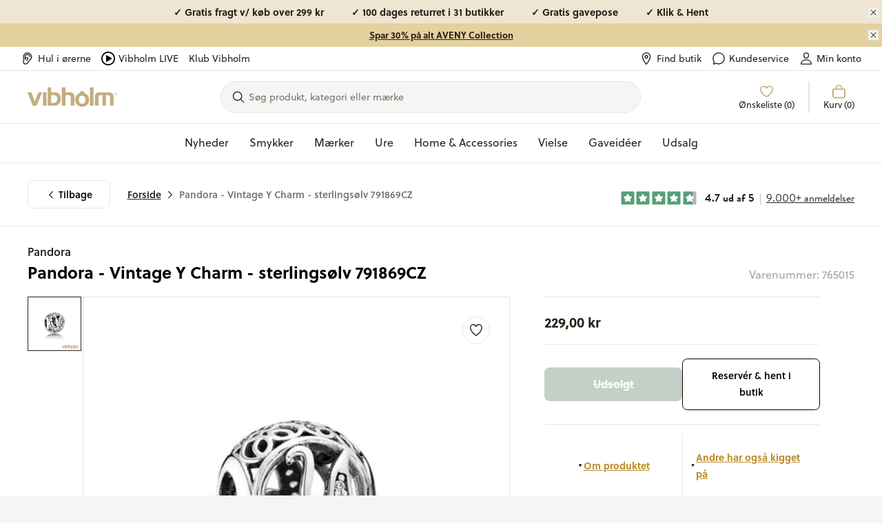

--- FILE ---
content_type: text/html; charset=utf-8
request_url: https://vibholm.dk/products/pandora-vintage-y-charm-sterlingsolv-791869cz
body_size: 82566
content:
<!doctype html>
<html lang="da">
  <head><title>Pandora - Vintage Y Charm 791869CZ | Vibholm.dk</title>
<link rel="canonical" href="https://vibholm.dk/products/pandora-vintage-y-charm-sterlingsolv-791869cz">  
<meta name="description" content="Flot alfabet-charm fra Pandora i sterlingsølv med klare kubiske zirkonia. Bogstav: Y | Gratis Fragt ved køb online hos Vibholm guld og sølv – Bestil her!"/>
<meta property="og:url" content="vibholm.dk/products/pandora-vintage-y-charm-sterlingsolv-791869cz">
<meta property="og:site_name" content="Vibholm.dk">
<meta property="og:type" content="website">
<meta property="og:title" content="Pandora - Vintage Y Charm 791869CZ | Vibholm.dk">
<meta property="og:description" content="Flot alfabet-charm fra Pandora i sterlingsølv med klare kubiske zirkonia. Bogstav: Y | Gratis Fragt ved køb online hos Vibholm guld og sølv – Bestil her!">
<meta content="//vibholm.dk/cdn/shop/products/791869CZ_1_35bc7df8-39e1-47ff-862e-ab978a688167.jpg?v=1644005386" property="og:image">
<meta content="1024" property="og:image:height">
<meta content="1024" property="og:image:width">
<meta content="//vibholm.dk/cdn/shop/products/791869CZ_1_35bc7df8-39e1-47ff-862e-ab978a688167.jpg?v=1644005386" property="og:image:secure_url">
<meta name="twitter:title" content="Pandora - Vintage Y Charm 791869CZ | Vibholm.dk">
<meta name="twitter:description" content="Flot alfabet-charm fra Pandora i sterlingsølv med klare kubiske zirkonia. Bogstav: Y | Gratis Fragt ved køb online hos Vibholm guld og sølv – Bestil her!">
<meta content="summary_large_image" name="twitter:card">
<meta content="//vibholm.dk/cdn/shop/products/791869CZ_1_35bc7df8-39e1-47ff-862e-ab978a688167_480x480.jpg?v=1644005386" name="twitter:image">
<meta content="480" name="twitter:image:width">
<meta content="480" name="twitter:image:height">

<link rel="preload" href="//vibholm.dk/cdn/shop/t/179/assets/global.css?v=116618803730232662481768197157" as="style">
<link rel="preconnect" href="https://mails.vibholm.dk">

<link rel="dns-prefetch" href="https://p.typekit.net">
<link rel="preload" href="https://use.typekit.net/hir4laj.css" as="style" onload="this.rel='stylesheet'">

<noscript>
  <link rel="stylesheet" href="https://use.typekit.net/hir4laj.css">
</noscript>




<script>
  window.theme = {
    pageType: "product",
    pageId: "",
    strings: {
      storeButtonSelect: "Vælg",
      addToCart: "Tilføj til kurv",
      exploreProduct: "Udforsk produkt",
      add: "Tilføj",
      adding: "Tilføjer...",
      added: "Tilføjet!",
      soldOut: "Udsolgt",
      unavailable: "Ikke tilgængelig",
      noSearchResults: "Desværre ingen resultater for \u0026#39;{{ terms }}\u0026#39;",
      noCategoryResults: "Ingen kategorier fundet for \u0026#39;{{ terms }}\u0026#39;",
      noSuggestionsResults: "Ingen søgeforslag for \u0026quot;{{ terms }}\u0026quot;",
      noBrandsResults: "Ingen mærker for \u0026quot;{{ terms }}\u0026quot;",
      filterGroupCounter: "{{ count }} valgt",
      collectionStatus: "Du ser nu {{ count }} ud af {{ max }} produkter",
      collectionCountSingle: "{{ count }} produkt",
      collectionCountPlural: "{{ count }} produkter",
      moreVariants: "Flere varianter",
      searchCount: "Viser {{ count }} resultater",
      searchStatus: "Viser {{ count }} ud af {{ max }} produkter",
      blogStatus: "Viser {{ count }} ud af {{ max }} blogindlæg",
      quickBuyPopupTitle: "Vælg størrelse",
      quickBuyPopupSelectVariant: "Vælg variant",
      empty_wishlist: "Ønskelisten er tom",
      save: "Gem",
      close: "Luk",
      show_discounted: "Vis kun nedsatte varer",
      confirmGift: "Bekræft valg",
      discountPeriod: "Gælder fra start til end",
      searchCategoryItemPcs: "COUNT stk.",
      delivery: {
        storesSingle: "1 butik",
        storesPlural: "2 butikker",
      },
      shipping: {
        delivery:"Levering forventes %date%",
        deliveryBetween:"Levering forventes mellem %minDate% - %maxDate%",
      },
      promotedContent: {
        label: "Sponsoreret",
        showProduct: "Vis produkt",
      },
      othersHaveAlsoLookedAt: "Andre har også kigget på",
      moreProductsFromVendor: "Se mere fra designeren",
      sizeGuide: "Størrelsesguide",
    },
    dateFormats: {
      deliveryDate:"%a %d %b",
    },
    icons: {
      cart: `
    <svg
      class="icon hidden md:inline-block mr-2 h-6 w-6"
      width="22"
      height="22"
      viewBox="0 0 22 22"
      fill="none"
      xmlns="http://www.w3.org/2000/svg"
    >
      <path class="" d="M6.875 7.5625V6.1875C6.875 5.09348 7.3096 4.04427 8.08318 3.27068C8.85677 2.4971 9.90598 2.0625 11 2.0625C12.094 2.0625 13.1432 2.4971 13.9168 3.27068C14.6904 4.04427 15.125 5.09348 15.125 6.1875V7.5625M3.4375 7.5625C3.25516 7.5625 3.0803 7.63493 2.95136 7.76386C2.82243 7.8928 2.75 8.06766 2.75 8.25V17.5312C2.75 18.8306 3.85688 19.9375 5.15625 19.9375H16.8437C18.1431 19.9375 19.25 18.8843 19.25 17.585V8.25C19.25 8.06766 19.1776 7.8928 19.0486 7.76386C18.9197 7.63493 18.7448 7.5625 18.5625 7.5625H3.4375Z" stroke="currentColor" stroke-width="1.5" stroke-linecap="round" stroke-linejoin="round"/>
    </svg>

  
`,
      check: `
    <svg
      class="icon hidden md:inline-block mr-2 h-6 w-6"
      width="22"
      height="22"
      viewBox="0 0 22 22"
      fill="none"
      xmlns="http://www.w3.org/2000/svg"
    >
      <path class=""  d="M17.875 5.5L8.25 16.5L4.125 12.375" stroke="currentColor" stroke-width="1.5" stroke-linecap="round" stroke-linejoin="round"/>
    </svg>

  
`,
    },
    sorting: {
      featured: "Bestsellers",
      best_selling: "Bestsellers",
      titleAsc: "Titel, A-Å",
      titleDesc: "Title, Å-A",
      createdAsc: "Dato, gammel til ny",
      createdDesc: "Nyheder",
      priceAsc: "Laveste pris",
      priceDesc: "Højeste pris"
    },
    relewise: {
      datasetId:"3c3f4adb-332f-4c38-be76-a9b0adb61128",
      apiKey:"Z-VHO@Af\u0026I_KwwO",
    },
    uberall: {
      publicKey: "g6uBRdqNpMgLxEizqU5b9gv540YNCOBzNt8cfQqykNlWQHAABwzxWw8hQQjxo70JesNCAEIaqPXbchvNVBDxYYNzgaFfV5tB4Iao6IlyYYjeTScUEyeFY2DfNJ29Mble",
    },
    moneyFormat: "{{amount_with_comma_separator}} kr",
    cart:{
  "attributes": {},
  "cart_level_discount_applications": [],
  "currency": "DKK",
  "items": [],
  "items_subtotal_price": 0,
  "item_count": 0,
  "note": null,
  "original_total_price": 0,
  "requires_shipping": false,
  "total_discount": 0,
  "total_price": 0,
  "total_weight": 0.0
}
,
    protocol: "https",
    url: "https:\/\/vibholm.dk",
    pfs: {
      showNewLabel: "true",
      thresholdInDays: "25",
      showSaleLabel: "true",
      newLabelText: "Nyhed",
      salesCampaignLabelText: "Black Weeks - Spar {{ discount }}",
      saleLabelText: "Spar {{ discount }}"
    },
    clickAndCollect: {
      translations: {
        inventorySuffix: "på lager",
        pickLocation: "Vælg butik",
        nextStep: "Gå videre",
        error: "Noget gik galt :-(",
        success: "Vi har nu modtaget din reservation. Vigtigt - Du får en endelig bekræftelse på SMS i løbet af kort tid. Der kan gå 5-10 minutter før du modtager den. Butikken behandler din ordre inden for 2 timer (i butikkens åbningstid)."
      },
      templates: {
        locationItem: `<li data-location="{locationId}" class="location-item my-2 border border-warm-gray-200 p-5 grid grid-flow-col">
    <div>
      <p class="!mb-0 col-span-2 font-semibold font-heading text-sm flex flex-col md:flex-row">
        <span class="mr-2">{name}</span></p>
      <p class="!mb-0 leading-tight col-span-2 font-heading text-sm text-sand">{address1},</p>
      <p class="col-span-2 leading-tight font-heading text-sm text-sand">{zip} {city}</p><span>
      <span class="bg-[#3d60471a] text-[#3D6047] rounded-full whitespace-nowrap py-1 px-6 font-heading text-[1.2rem] font-semibold">
        {inventory}
      </span>
    </span></div><div class="col-start-3 col-end-3 row-start-1 row-end-3 flex justify-end items-center">
        <button
          class="button button--white whitespace-nowrap"
          data-sublevel-trigger="cc-drawer-7152630956198FORM"
          data-location-button="{locationId}">
          {button}
        </button>
      </div></li>`,
        unavailableLocationItem: `<li class="my-2 border grid border-warm-gray-200 p-5 unavailable">
    <p class="!mb-0 col-span-2 font-semibold font-heading text-sm flex flex-col md:flex-row">
      <span class="mr-2">{name}</span>
      <span>
        <span class="bg-warm-gray-200 text-warm-gray-500 rounded-full whitespace-nowrap py-1 px-6 font-heading text-[1.2rem] font-semibold">
          {inventory}
        </span>
      </span>
    </p>
  </li>`
      }
    },
    recaptcha: {
      siteKey: "6LcWI2kpAAAAAOQGwae3yhsLvAzLLObxKRQfnYS4",
      enabled: true
    },
    routes: {
      root: "\/",
      collectionsAll: "\/collections\/all",
    },
    // TODO: Extend this, so the icons url is visible instead of the metaobject reference
    discountPeriods: [{  start_date: "2025-08-29T09:00:00Z",  end_date: "2025-09-30T21:30:00Z",  tags: ["label:3 FOR 2"],},{  start_date: "2025-06-03T07:00:00Z",  end_date: "2025-06-12T21:30:00Z",  tags: ["filter:Sale:Birthday20"],},{  start_date: "2025-06-03T07:00:00Z",  end_date: "2025-06-12T21:30:00Z",  tags: ["filter:Sale:Birthday40"],},{  start_date: "2025-11-16T23:00:00Z",  end_date: "2025-11-30T22:30:00Z",  tags: ["filter:Sale:BLACK FRIDAY"],},{  start_date: "2025-11-16T23:00:00Z",  end_date: "2025-11-30T22:30:00Z",  tags: ["filter:Sale:Black Friday Shimmer30"],},{  start_date: "2025-04-25T04:00:00Z",  end_date: "2025-04-30T04:30:00Z",  tags: ["Grafikr Test"],},{  start_date: "2025-04-30T22:00:00Z",  end_date: "2025-05-04T21:30:00Z",  tags: ["filter:Sale:Happy-Shopping"],},{  start_date: "2025-04-29T23:00:00Z",  end_date: "2025-04-30T19:30:00Z",  tags: ["FLAGSTANG"],},{  start_date: "2025-01-30T11:30:00Z",  end_date: "2030-02-28T11:30:00Z",  tags: ["filter:Sale:Udsalg4"],},{  start_date: "2025-02-09T23:00:00Z",  end_date: "2025-02-23T22:30:00Z",  tags: ["filter:Sale:vibdays-30"],},{  start_date: "2025-09-12T02:00:00Z",  end_date: "2025-10-12T21:30:00Z",  tags: ["filter:Sale:Vielsesringe 20"],}],
    products: {
      promotedContentDescription: `<p>Vi samarbejder med partnere for at fremhæve produkter, der kan være relevant for dig. Denne annonce er sponsoreret af {{ vendor }}.</p>`,
    },
  };
</script>

<script src="//vibholm.dk/cdn/shopifycloud/storefront/assets/themes_support/option_selection-b017cd28.js" defer></script>
<script src="//vibholm.dk/cdn/shop/t/179/assets/shared.js?v=119172784332074563921767866738" defer></script>
<script src="//vibholm.dk/cdn/shop/t/179/assets/app.js?v=50169880949780504581767866699" defer></script>
<script src="//vibholm.dk/cdn/shop/t/179/assets/global.js?v=176419135587645789921767866730" defer></script><script src="//vibholm.dk/cdn/shop/t/179/assets/product.js?v=29740217075713607391767866764" defer></script><script src="//vibholm.dk/cdn/shop/t/179/assets/wishlistking.js?v=42687811422582783351767866765" async></script><link href="//vibholm.dk/cdn/shop/t/179/assets/global.css?v=116618803730232662481768197157" rel="stylesheet" type="text/css" media="all" /><meta charset="utf-8">
    <meta http-equiv="X-UA-Compatible" content="IE=edge">
    <meta name="viewport" content="width=device-width,initial-scale=1"><link rel="icon" type="image/png" href="//vibholm.dk/cdn/shop/files/Vibholm_O-PNG-01_32x32.png?v=1635950152"><script>window.performance && window.performance.mark && window.performance.mark('shopify.content_for_header.start');</script><meta id="shopify-digital-wallet" name="shopify-digital-wallet" content="/56766431398/digital_wallets/dialog">
<meta name="shopify-checkout-api-token" content="e421f0f31950f4dbc30354e67c06b501">
<link rel="alternate" type="application/json+oembed" href="https://vibholm.dk/products/pandora-vintage-y-charm-sterlingsolv-791869cz.oembed">
<script async="async" src="/checkouts/internal/preloads.js?locale=da-DK"></script>
<script id="apple-pay-shop-capabilities" type="application/json">{"shopId":56766431398,"countryCode":"DK","currencyCode":"DKK","merchantCapabilities":["supports3DS"],"merchantId":"gid:\/\/shopify\/Shop\/56766431398","merchantName":"Vibholm.dk","requiredBillingContactFields":["postalAddress","email","phone"],"requiredShippingContactFields":["postalAddress","email","phone"],"shippingType":"shipping","supportedNetworks":["visa","masterCard"],"total":{"type":"pending","label":"Vibholm.dk","amount":"1.00"},"shopifyPaymentsEnabled":true,"supportsSubscriptions":true}</script>
<script id="shopify-features" type="application/json">{"accessToken":"e421f0f31950f4dbc30354e67c06b501","betas":["rich-media-storefront-analytics"],"domain":"vibholm.dk","predictiveSearch":true,"shopId":56766431398,"locale":"da"}</script>
<script>var Shopify = Shopify || {};
Shopify.shop = "vibholm-dk.myshopify.com";
Shopify.locale = "da";
Shopify.currency = {"active":"DKK","rate":"1.0"};
Shopify.country = "DK";
Shopify.theme = {"name":"Grafikr | Production","id":148824752466,"schema_name":"Boilerplate 2.0","schema_version":"2.0.0","theme_store_id":null,"role":"main"};
Shopify.theme.handle = "null";
Shopify.theme.style = {"id":null,"handle":null};
Shopify.cdnHost = "vibholm.dk/cdn";
Shopify.routes = Shopify.routes || {};
Shopify.routes.root = "/";</script>
<script type="module">!function(o){(o.Shopify=o.Shopify||{}).modules=!0}(window);</script>
<script>!function(o){function n(){var o=[];function n(){o.push(Array.prototype.slice.apply(arguments))}return n.q=o,n}var t=o.Shopify=o.Shopify||{};t.loadFeatures=n(),t.autoloadFeatures=n()}(window);</script>
<script id="shop-js-analytics" type="application/json">{"pageType":"product"}</script>
<script defer="defer" async type="module" src="//vibholm.dk/cdn/shopifycloud/shop-js/modules/v2/client.init-shop-cart-sync_DRC1jiY2.da.esm.js"></script>
<script defer="defer" async type="module" src="//vibholm.dk/cdn/shopifycloud/shop-js/modules/v2/chunk.common_CrN0W3AX.esm.js"></script>
<script defer="defer" async type="module" src="//vibholm.dk/cdn/shopifycloud/shop-js/modules/v2/chunk.modal_B5qjH7Fp.esm.js"></script>
<script type="module">
  await import("//vibholm.dk/cdn/shopifycloud/shop-js/modules/v2/client.init-shop-cart-sync_DRC1jiY2.da.esm.js");
await import("//vibholm.dk/cdn/shopifycloud/shop-js/modules/v2/chunk.common_CrN0W3AX.esm.js");
await import("//vibholm.dk/cdn/shopifycloud/shop-js/modules/v2/chunk.modal_B5qjH7Fp.esm.js");

  window.Shopify.SignInWithShop?.initShopCartSync?.({"fedCMEnabled":true,"windoidEnabled":true});

</script>
<script>(function() {
  var isLoaded = false;
  function asyncLoad() {
    if (isLoaded) return;
    isLoaded = true;
    var urls = ["https:\/\/ecommplugins-scripts.trustpilot.com\/v2.1\/js\/header.min.js?settings=eyJrZXkiOiI5TUVUTVRoeUNYU294bEhjIiwicyI6Im5vbmUifQ==\u0026shop=vibholm-dk.myshopify.com","https:\/\/ecommplugins-trustboxsettings.trustpilot.com\/vibholm-dk.myshopify.com.js?settings=1669981911341\u0026shop=vibholm-dk.myshopify.com","https:\/\/scripts.makeinfluence.com\/integrations\/3caec1b4-4c56-4d66-b9ac-dce650660f42.js?shop=vibholm-dk.myshopify.com","https:\/\/feed.mulwi.com\/js\/init.js?shop=vibholm-dk.myshopify.com","\/\/cdn.shopify.com\/proxy\/7c9da9f89711e32e267b2379dbfeb9c61381857192849719b1d98ac693d6aea0\/widget.cdn.sprii.io\/sprii-checkout-shopify.js?ver=1732186114539\u0026shop=vibholm-dk.myshopify.com\u0026sp-cache-control=cHVibGljLCBtYXgtYWdlPTkwMA","https:\/\/storage.nfcube.com\/instafeed-dd66d7e8b36c576118dbeee697045a31.js?shop=vibholm-dk.myshopify.com"];
    for (var i = 0; i < urls.length; i++) {
      var s = document.createElement('script');
      s.type = 'text/javascript';
      s.async = true;
      s.src = urls[i];
      var x = document.getElementsByTagName('script')[0];
      x.parentNode.insertBefore(s, x);
    }
  };
  if(window.attachEvent) {
    window.attachEvent('onload', asyncLoad);
  } else {
    window.addEventListener('load', asyncLoad, false);
  }
})();</script>
<script id="__st">var __st={"a":56766431398,"offset":3600,"reqid":"e06d4ac5-4403-4275-82d9-45be91340ed8-1769700333","pageurl":"vibholm.dk\/products\/pandora-vintage-y-charm-sterlingsolv-791869cz","u":"b6c182e97f8c","p":"product","rtyp":"product","rid":7152630956198};</script>
<script>window.ShopifyPaypalV4VisibilityTracking = true;</script>
<script id="captcha-bootstrap">!function(){'use strict';const t='contact',e='account',n='new_comment',o=[[t,t],['blogs',n],['comments',n],[t,'customer']],c=[[e,'customer_login'],[e,'guest_login'],[e,'recover_customer_password'],[e,'create_customer']],r=t=>t.map((([t,e])=>`form[action*='/${t}']:not([data-nocaptcha='true']) input[name='form_type'][value='${e}']`)).join(','),a=t=>()=>t?[...document.querySelectorAll(t)].map((t=>t.form)):[];function s(){const t=[...o],e=r(t);return a(e)}const i='password',u='form_key',d=['recaptcha-v3-token','g-recaptcha-response','h-captcha-response',i],f=()=>{try{return window.sessionStorage}catch{return}},m='__shopify_v',_=t=>t.elements[u];function p(t,e,n=!1){try{const o=window.sessionStorage,c=JSON.parse(o.getItem(e)),{data:r}=function(t){const{data:e,action:n}=t;return t[m]||n?{data:e,action:n}:{data:t,action:n}}(c);for(const[e,n]of Object.entries(r))t.elements[e]&&(t.elements[e].value=n);n&&o.removeItem(e)}catch(o){console.error('form repopulation failed',{error:o})}}const l='form_type',E='cptcha';function T(t){t.dataset[E]=!0}const w=window,h=w.document,L='Shopify',v='ce_forms',y='captcha';let A=!1;((t,e)=>{const n=(g='f06e6c50-85a8-45c8-87d0-21a2b65856fe',I='https://cdn.shopify.com/shopifycloud/storefront-forms-hcaptcha/ce_storefront_forms_captcha_hcaptcha.v1.5.2.iife.js',D={infoText:'Beskyttet af hCaptcha',privacyText:'Beskyttelse af persondata',termsText:'Vilkår'},(t,e,n)=>{const o=w[L][v],c=o.bindForm;if(c)return c(t,g,e,D).then(n);var r;o.q.push([[t,g,e,D],n]),r=I,A||(h.body.append(Object.assign(h.createElement('script'),{id:'captcha-provider',async:!0,src:r})),A=!0)});var g,I,D;w[L]=w[L]||{},w[L][v]=w[L][v]||{},w[L][v].q=[],w[L][y]=w[L][y]||{},w[L][y].protect=function(t,e){n(t,void 0,e),T(t)},Object.freeze(w[L][y]),function(t,e,n,w,h,L){const[v,y,A,g]=function(t,e,n){const i=e?o:[],u=t?c:[],d=[...i,...u],f=r(d),m=r(i),_=r(d.filter((([t,e])=>n.includes(e))));return[a(f),a(m),a(_),s()]}(w,h,L),I=t=>{const e=t.target;return e instanceof HTMLFormElement?e:e&&e.form},D=t=>v().includes(t);t.addEventListener('submit',(t=>{const e=I(t);if(!e)return;const n=D(e)&&!e.dataset.hcaptchaBound&&!e.dataset.recaptchaBound,o=_(e),c=g().includes(e)&&(!o||!o.value);(n||c)&&t.preventDefault(),c&&!n&&(function(t){try{if(!f())return;!function(t){const e=f();if(!e)return;const n=_(t);if(!n)return;const o=n.value;o&&e.removeItem(o)}(t);const e=Array.from(Array(32),(()=>Math.random().toString(36)[2])).join('');!function(t,e){_(t)||t.append(Object.assign(document.createElement('input'),{type:'hidden',name:u})),t.elements[u].value=e}(t,e),function(t,e){const n=f();if(!n)return;const o=[...t.querySelectorAll(`input[type='${i}']`)].map((({name:t})=>t)),c=[...d,...o],r={};for(const[a,s]of new FormData(t).entries())c.includes(a)||(r[a]=s);n.setItem(e,JSON.stringify({[m]:1,action:t.action,data:r}))}(t,e)}catch(e){console.error('failed to persist form',e)}}(e),e.submit())}));const S=(t,e)=>{t&&!t.dataset[E]&&(n(t,e.some((e=>e===t))),T(t))};for(const o of['focusin','change'])t.addEventListener(o,(t=>{const e=I(t);D(e)&&S(e,y())}));const B=e.get('form_key'),M=e.get(l),P=B&&M;t.addEventListener('DOMContentLoaded',(()=>{const t=y();if(P)for(const e of t)e.elements[l].value===M&&p(e,B);[...new Set([...A(),...v().filter((t=>'true'===t.dataset.shopifyCaptcha))])].forEach((e=>S(e,t)))}))}(h,new URLSearchParams(w.location.search),n,t,e,['guest_login'])})(!0,!0)}();</script>
<script integrity="sha256-4kQ18oKyAcykRKYeNunJcIwy7WH5gtpwJnB7kiuLZ1E=" data-source-attribution="shopify.loadfeatures" defer="defer" src="//vibholm.dk/cdn/shopifycloud/storefront/assets/storefront/load_feature-a0a9edcb.js" crossorigin="anonymous"></script>
<script data-source-attribution="shopify.dynamic_checkout.dynamic.init">var Shopify=Shopify||{};Shopify.PaymentButton=Shopify.PaymentButton||{isStorefrontPortableWallets:!0,init:function(){window.Shopify.PaymentButton.init=function(){};var t=document.createElement("script");t.src="https://vibholm.dk/cdn/shopifycloud/portable-wallets/latest/portable-wallets.da.js",t.type="module",document.head.appendChild(t)}};
</script>
<script data-source-attribution="shopify.dynamic_checkout.buyer_consent">
  function portableWalletsHideBuyerConsent(e){var t=document.getElementById("shopify-buyer-consent"),n=document.getElementById("shopify-subscription-policy-button");t&&n&&(t.classList.add("hidden"),t.setAttribute("aria-hidden","true"),n.removeEventListener("click",e))}function portableWalletsShowBuyerConsent(e){var t=document.getElementById("shopify-buyer-consent"),n=document.getElementById("shopify-subscription-policy-button");t&&n&&(t.classList.remove("hidden"),t.removeAttribute("aria-hidden"),n.addEventListener("click",e))}window.Shopify?.PaymentButton&&(window.Shopify.PaymentButton.hideBuyerConsent=portableWalletsHideBuyerConsent,window.Shopify.PaymentButton.showBuyerConsent=portableWalletsShowBuyerConsent);
</script>
<script data-source-attribution="shopify.dynamic_checkout.cart.bootstrap">document.addEventListener("DOMContentLoaded",(function(){function t(){return document.querySelector("shopify-accelerated-checkout-cart, shopify-accelerated-checkout")}if(t())Shopify.PaymentButton.init();else{new MutationObserver((function(e,n){t()&&(Shopify.PaymentButton.init(),n.disconnect())})).observe(document.body,{childList:!0,subtree:!0})}}));
</script>
<link id="shopify-accelerated-checkout-styles" rel="stylesheet" media="screen" href="https://vibholm.dk/cdn/shopifycloud/portable-wallets/latest/accelerated-checkout-backwards-compat.css" crossorigin="anonymous">
<style id="shopify-accelerated-checkout-cart">
        #shopify-buyer-consent {
  margin-top: 1em;
  display: inline-block;
  width: 100%;
}

#shopify-buyer-consent.hidden {
  display: none;
}

#shopify-subscription-policy-button {
  background: none;
  border: none;
  padding: 0;
  text-decoration: underline;
  font-size: inherit;
  cursor: pointer;
}

#shopify-subscription-policy-button::before {
  box-shadow: none;
}

      </style>

<script>window.performance && window.performance.mark && window.performance.mark('shopify.content_for_header.end');</script>

    <script>
    // Define dataLayer and the gtag function.
    window.dataLayer = window.dataLayer || []
    function gtag() {
      dataLayer.push(arguments)
    }

    // Default set all categories, except necessary(security) to 'denied'.
    window.gtag('consent', 'default', {
      ad_personalization: 'denied',
      ad_storage: 'denied',
      ad_user_data: 'denied',
      analytics_storage: 'denied',
      functionality_storage: 'denied',
      personalization_storage: 'denied',
      security_storage: 'granted',
      wait_for_update: 500,
    })
  </script>

<script id="CookieConsent" data-culture="DA" type="text/javascript" data-gcm-version="2.0"></script>
<script>
  var tag = document.querySelector('script#CookieConsent');
  setTimeout(() => {
    tag.src = 'https://policy.app.cookieinformation.com/uc.js';

console.log('Cookieinformation set and loading!')
  }, 1000);
</script>
<!-- BEGIN app block: shopify://apps/stape-conversion-tracking/blocks/gtm/7e13c847-7971-409d-8fe0-29ec14d5f048 --><script>
  window.lsData = {};
  window.dataLayer = window.dataLayer || [];
  window.addEventListener("message", (event) => {
    if (event.data?.event) {
      window.dataLayer.push(event.data);
    }
  });
  window.dataShopStape = {
    shop: "vibholm.dk",
    shopId: "56766431398",
  }
</script>

<!-- END app block --><!-- BEGIN app block: shopify://apps/littledata-google-analytics/blocks/LittledataLayer/1b31262f-d398-44e6-9608-6bd3f88cf851 -->
    <script type="application/javascript">
      try {
        window.LittledataLayer = {"env":"production","ecommerce":{"impressions":[]},"debug":false,"hideBranding":null,"pageType":null,"productClicks":false,"productListLinksHaveImages":null,"productListLinksHavePrices":null,"productPageClicks":null,"referralExclusion":null,"sendNoteAttributes":true,"googleAnalytics4":{"measurementId":"G-XCPWH5MMCH"},"featureType":"freeApp"}
                
      } catch {
      }
    </script>
    
        <script async type="text/javascript" src="https://cdn.shopify.com/extensions/019bfa23-edf6-79f2-a8c5-6f814f9ec2f2/littledata-shopify-tracker-73/assets/colibrius-g.js"></script>
    

<!-- END app block --><!-- BEGIN app block: shopify://apps/klaviyo-email-marketing-sms/blocks/klaviyo-onsite-embed/2632fe16-c075-4321-a88b-50b567f42507 -->












  <script async src="https://static.klaviyo.com/onsite/js/Us7zNQ/klaviyo.js?company_id=Us7zNQ"></script>
  <script>!function(){if(!window.klaviyo){window._klOnsite=window._klOnsite||[];try{window.klaviyo=new Proxy({},{get:function(n,i){return"push"===i?function(){var n;(n=window._klOnsite).push.apply(n,arguments)}:function(){for(var n=arguments.length,o=new Array(n),w=0;w<n;w++)o[w]=arguments[w];var t="function"==typeof o[o.length-1]?o.pop():void 0,e=new Promise((function(n){window._klOnsite.push([i].concat(o,[function(i){t&&t(i),n(i)}]))}));return e}}})}catch(n){window.klaviyo=window.klaviyo||[],window.klaviyo.push=function(){var n;(n=window._klOnsite).push.apply(n,arguments)}}}}();</script>

  
    <script id="viewed_product">
      if (item == null) {
        var _learnq = _learnq || [];

        var MetafieldReviews = null
        var MetafieldYotpoRating = null
        var MetafieldYotpoCount = null
        var MetafieldLooxRating = null
        var MetafieldLooxCount = null
        var okendoProduct = null
        var okendoProductReviewCount = null
        var okendoProductReviewAverageValue = null
        try {
          // The following fields are used for Customer Hub recently viewed in order to add reviews.
          // This information is not part of __kla_viewed. Instead, it is part of __kla_viewed_reviewed_items
          MetafieldReviews = {};
          MetafieldYotpoRating = null
          MetafieldYotpoCount = null
          MetafieldLooxRating = null
          MetafieldLooxCount = null

          okendoProduct = null
          // If the okendo metafield is not legacy, it will error, which then requires the new json formatted data
          if (okendoProduct && 'error' in okendoProduct) {
            okendoProduct = null
          }
          okendoProductReviewCount = okendoProduct ? okendoProduct.reviewCount : null
          okendoProductReviewAverageValue = okendoProduct ? okendoProduct.reviewAverageValue : null
        } catch (error) {
          console.error('Error in Klaviyo onsite reviews tracking:', error);
        }

        var item = {
          Name: "Pandora - Vintage Y Charm - sterlingsølv 791869CZ",
          ProductID: 7152630956198,
          Categories: ["Alle produkter","Alle varer minus gavekort","Bedst sælgende julegaver 2025","Bestsellers - Smykker","Charms","Ekskludere nedsatte vare + Gavekort + hjernebarnet + guldbarre + regold + Støt Brysterne","Ekskludere Vida + Kleopatra + ikke nedsatte vare + Gavekort + Tissot + GJ + OL + Billetter + guldbarrer","Gaver til hende","Guld","Happy Shopping","Ikke gavekort","Ikke nedsatte + OL + Tissot + GJ + Dulong + gavekort + Guldbarrer","Ikke nedsatte - gavekort - lykkeposer - kamp.pakke - Hjernebarnet + guldbarre + OL","Ikke nedsatte vare + gavekort + lykkepose + kampagne vare + hjernebarnet + guldbarre + Støt Brysterne + SKARP PRIS + ReGold","Ikke nedsatte varer + gavekort + tissot + OL + georg jensen + guldbarrer","Julegaver","Julegaver til hende","Julegaver under 300 kr.","Mærker","Nyheder","Pandora","Pandora charms","Smykker","Sølv charms","Sølv- og hvidguldssmykker","VIP - Black Weeks","VIP - Black Weeks smykker"],
          ImageURL: "https://vibholm.dk/cdn/shop/products/791869CZ_1_35bc7df8-39e1-47ff-862e-ab978a688167_grande.jpg?v=1644005386",
          URL: "https://vibholm.dk/products/pandora-vintage-y-charm-sterlingsolv-791869cz",
          Brand: "Pandora",
          Price: "229,00 kr",
          Value: "229,00",
          CompareAtPrice: "0,00 kr"
        };
        _learnq.push(['track', 'Viewed Product', item]);
        _learnq.push(['trackViewedItem', {
          Title: item.Name,
          ItemId: item.ProductID,
          Categories: item.Categories,
          ImageUrl: item.ImageURL,
          Url: item.URL,
          Metadata: {
            Brand: item.Brand,
            Price: item.Price,
            Value: item.Value,
            CompareAtPrice: item.CompareAtPrice
          },
          metafields:{
            reviews: MetafieldReviews,
            yotpo:{
              rating: MetafieldYotpoRating,
              count: MetafieldYotpoCount,
            },
            loox:{
              rating: MetafieldLooxRating,
              count: MetafieldLooxCount,
            },
            okendo: {
              rating: okendoProductReviewAverageValue,
              count: okendoProductReviewCount,
            }
          }
        }]);
      }
    </script>
  




  <script>
    window.klaviyoReviewsProductDesignMode = false
  </script>







<!-- END app block --><script src="https://cdn.shopify.com/extensions/019bfabb-cffe-7cac-851e-a548516beb44/stape-remix-30/assets/widget.js" type="text/javascript" defer="defer"></script>
<link href="https://monorail-edge.shopifysvc.com" rel="dns-prefetch">
<script>(function(){if ("sendBeacon" in navigator && "performance" in window) {try {var session_token_from_headers = performance.getEntriesByType('navigation')[0].serverTiming.find(x => x.name == '_s').description;} catch {var session_token_from_headers = undefined;}var session_cookie_matches = document.cookie.match(/_shopify_s=([^;]*)/);var session_token_from_cookie = session_cookie_matches && session_cookie_matches.length === 2 ? session_cookie_matches[1] : "";var session_token = session_token_from_headers || session_token_from_cookie || "";function handle_abandonment_event(e) {var entries = performance.getEntries().filter(function(entry) {return /monorail-edge.shopifysvc.com/.test(entry.name);});if (!window.abandonment_tracked && entries.length === 0) {window.abandonment_tracked = true;var currentMs = Date.now();var navigation_start = performance.timing.navigationStart;var payload = {shop_id: 56766431398,url: window.location.href,navigation_start,duration: currentMs - navigation_start,session_token,page_type: "product"};window.navigator.sendBeacon("https://monorail-edge.shopifysvc.com/v1/produce", JSON.stringify({schema_id: "online_store_buyer_site_abandonment/1.1",payload: payload,metadata: {event_created_at_ms: currentMs,event_sent_at_ms: currentMs}}));}}window.addEventListener('pagehide', handle_abandonment_event);}}());</script>
<script id="web-pixels-manager-setup">(function e(e,d,r,n,o){if(void 0===o&&(o={}),!Boolean(null===(a=null===(i=window.Shopify)||void 0===i?void 0:i.analytics)||void 0===a?void 0:a.replayQueue)){var i,a;window.Shopify=window.Shopify||{};var t=window.Shopify;t.analytics=t.analytics||{};var s=t.analytics;s.replayQueue=[],s.publish=function(e,d,r){return s.replayQueue.push([e,d,r]),!0};try{self.performance.mark("wpm:start")}catch(e){}var l=function(){var e={modern:/Edge?\/(1{2}[4-9]|1[2-9]\d|[2-9]\d{2}|\d{4,})\.\d+(\.\d+|)|Firefox\/(1{2}[4-9]|1[2-9]\d|[2-9]\d{2}|\d{4,})\.\d+(\.\d+|)|Chrom(ium|e)\/(9{2}|\d{3,})\.\d+(\.\d+|)|(Maci|X1{2}).+ Version\/(15\.\d+|(1[6-9]|[2-9]\d|\d{3,})\.\d+)([,.]\d+|)( \(\w+\)|)( Mobile\/\w+|) Safari\/|Chrome.+OPR\/(9{2}|\d{3,})\.\d+\.\d+|(CPU[ +]OS|iPhone[ +]OS|CPU[ +]iPhone|CPU IPhone OS|CPU iPad OS)[ +]+(15[._]\d+|(1[6-9]|[2-9]\d|\d{3,})[._]\d+)([._]\d+|)|Android:?[ /-](13[3-9]|1[4-9]\d|[2-9]\d{2}|\d{4,})(\.\d+|)(\.\d+|)|Android.+Firefox\/(13[5-9]|1[4-9]\d|[2-9]\d{2}|\d{4,})\.\d+(\.\d+|)|Android.+Chrom(ium|e)\/(13[3-9]|1[4-9]\d|[2-9]\d{2}|\d{4,})\.\d+(\.\d+|)|SamsungBrowser\/([2-9]\d|\d{3,})\.\d+/,legacy:/Edge?\/(1[6-9]|[2-9]\d|\d{3,})\.\d+(\.\d+|)|Firefox\/(5[4-9]|[6-9]\d|\d{3,})\.\d+(\.\d+|)|Chrom(ium|e)\/(5[1-9]|[6-9]\d|\d{3,})\.\d+(\.\d+|)([\d.]+$|.*Safari\/(?![\d.]+ Edge\/[\d.]+$))|(Maci|X1{2}).+ Version\/(10\.\d+|(1[1-9]|[2-9]\d|\d{3,})\.\d+)([,.]\d+|)( \(\w+\)|)( Mobile\/\w+|) Safari\/|Chrome.+OPR\/(3[89]|[4-9]\d|\d{3,})\.\d+\.\d+|(CPU[ +]OS|iPhone[ +]OS|CPU[ +]iPhone|CPU IPhone OS|CPU iPad OS)[ +]+(10[._]\d+|(1[1-9]|[2-9]\d|\d{3,})[._]\d+)([._]\d+|)|Android:?[ /-](13[3-9]|1[4-9]\d|[2-9]\d{2}|\d{4,})(\.\d+|)(\.\d+|)|Mobile Safari.+OPR\/([89]\d|\d{3,})\.\d+\.\d+|Android.+Firefox\/(13[5-9]|1[4-9]\d|[2-9]\d{2}|\d{4,})\.\d+(\.\d+|)|Android.+Chrom(ium|e)\/(13[3-9]|1[4-9]\d|[2-9]\d{2}|\d{4,})\.\d+(\.\d+|)|Android.+(UC? ?Browser|UCWEB|U3)[ /]?(15\.([5-9]|\d{2,})|(1[6-9]|[2-9]\d|\d{3,})\.\d+)\.\d+|SamsungBrowser\/(5\.\d+|([6-9]|\d{2,})\.\d+)|Android.+MQ{2}Browser\/(14(\.(9|\d{2,})|)|(1[5-9]|[2-9]\d|\d{3,})(\.\d+|))(\.\d+|)|K[Aa][Ii]OS\/(3\.\d+|([4-9]|\d{2,})\.\d+)(\.\d+|)/},d=e.modern,r=e.legacy,n=navigator.userAgent;return n.match(d)?"modern":n.match(r)?"legacy":"unknown"}(),u="modern"===l?"modern":"legacy",c=(null!=n?n:{modern:"",legacy:""})[u],f=function(e){return[e.baseUrl,"/wpm","/b",e.hashVersion,"modern"===e.buildTarget?"m":"l",".js"].join("")}({baseUrl:d,hashVersion:r,buildTarget:u}),m=function(e){var d=e.version,r=e.bundleTarget,n=e.surface,o=e.pageUrl,i=e.monorailEndpoint;return{emit:function(e){var a=e.status,t=e.errorMsg,s=(new Date).getTime(),l=JSON.stringify({metadata:{event_sent_at_ms:s},events:[{schema_id:"web_pixels_manager_load/3.1",payload:{version:d,bundle_target:r,page_url:o,status:a,surface:n,error_msg:t},metadata:{event_created_at_ms:s}}]});if(!i)return console&&console.warn&&console.warn("[Web Pixels Manager] No Monorail endpoint provided, skipping logging."),!1;try{return self.navigator.sendBeacon.bind(self.navigator)(i,l)}catch(e){}var u=new XMLHttpRequest;try{return u.open("POST",i,!0),u.setRequestHeader("Content-Type","text/plain"),u.send(l),!0}catch(e){return console&&console.warn&&console.warn("[Web Pixels Manager] Got an unhandled error while logging to Monorail."),!1}}}}({version:r,bundleTarget:l,surface:e.surface,pageUrl:self.location.href,monorailEndpoint:e.monorailEndpoint});try{o.browserTarget=l,function(e){var d=e.src,r=e.async,n=void 0===r||r,o=e.onload,i=e.onerror,a=e.sri,t=e.scriptDataAttributes,s=void 0===t?{}:t,l=document.createElement("script"),u=document.querySelector("head"),c=document.querySelector("body");if(l.async=n,l.src=d,a&&(l.integrity=a,l.crossOrigin="anonymous"),s)for(var f in s)if(Object.prototype.hasOwnProperty.call(s,f))try{l.dataset[f]=s[f]}catch(e){}if(o&&l.addEventListener("load",o),i&&l.addEventListener("error",i),u)u.appendChild(l);else{if(!c)throw new Error("Did not find a head or body element to append the script");c.appendChild(l)}}({src:f,async:!0,onload:function(){if(!function(){var e,d;return Boolean(null===(d=null===(e=window.Shopify)||void 0===e?void 0:e.analytics)||void 0===d?void 0:d.initialized)}()){var d=window.webPixelsManager.init(e)||void 0;if(d){var r=window.Shopify.analytics;r.replayQueue.forEach((function(e){var r=e[0],n=e[1],o=e[2];d.publishCustomEvent(r,n,o)})),r.replayQueue=[],r.publish=d.publishCustomEvent,r.visitor=d.visitor,r.initialized=!0}}},onerror:function(){return m.emit({status:"failed",errorMsg:"".concat(f," has failed to load")})},sri:function(e){var d=/^sha384-[A-Za-z0-9+/=]+$/;return"string"==typeof e&&d.test(e)}(c)?c:"",scriptDataAttributes:o}),m.emit({status:"loading"})}catch(e){m.emit({status:"failed",errorMsg:(null==e?void 0:e.message)||"Unknown error"})}}})({shopId: 56766431398,storefrontBaseUrl: "https://vibholm.dk",extensionsBaseUrl: "https://extensions.shopifycdn.com/cdn/shopifycloud/web-pixels-manager",monorailEndpoint: "https://monorail-edge.shopifysvc.com/unstable/produce_batch",surface: "storefront-renderer",enabledBetaFlags: ["2dca8a86"],webPixelsConfigList: [{"id":"2111930747","configuration":"{\"accountID\":\"Us7zNQ\",\"webPixelConfig\":\"eyJlbmFibGVBZGRlZFRvQ2FydEV2ZW50cyI6IHRydWV9\"}","eventPayloadVersion":"v1","runtimeContext":"STRICT","scriptVersion":"524f6c1ee37bacdca7657a665bdca589","type":"APP","apiClientId":123074,"privacyPurposes":["ANALYTICS","MARKETING"],"dataSharingAdjustments":{"protectedCustomerApprovalScopes":["read_customer_address","read_customer_email","read_customer_name","read_customer_personal_data","read_customer_phone"]}},{"id":"1988362619","configuration":"{\"shopId\":\"67d42483e94e156d5d122c93\"}","eventPayloadVersion":"v1","runtimeContext":"STRICT","scriptVersion":"c8c5e13caf47936e01e8971ef2e1c59c","type":"APP","apiClientId":205682638849,"privacyPurposes":["ANALYTICS"],"dataSharingAdjustments":{"protectedCustomerApprovalScopes":["read_customer_address","read_customer_email","read_customer_name","read_customer_personal_data","read_customer_phone"]}},{"id":"1836319099","configuration":"{\"businessId\":\"3caec1b4-4c56-4d66-b9ac-dce650660f42\",\"conversionUrl\":\"https:\\\/\\\/system.makeinfluence.com\\\/p\",\"shopifyUrl\":\"https:\\\/\\\/integrations3.makeinfluence.com\"}","eventPayloadVersion":"v1","runtimeContext":"STRICT","scriptVersion":"056c5c7a505fb26051cf0b69ad538fc3","type":"APP","apiClientId":6339481,"privacyPurposes":["ANALYTICS","MARKETING","SALE_OF_DATA"],"dataSharingAdjustments":{"protectedCustomerApprovalScopes":["read_customer_personal_data"]}},{"id":"1101431122","configuration":"{\"pixelCode\":\"CS35M0RC77UCAJLLSDVG\"}","eventPayloadVersion":"v1","runtimeContext":"STRICT","scriptVersion":"22e92c2ad45662f435e4801458fb78cc","type":"APP","apiClientId":4383523,"privacyPurposes":["ANALYTICS","MARKETING","SALE_OF_DATA"],"dataSharingAdjustments":{"protectedCustomerApprovalScopes":["read_customer_address","read_customer_email","read_customer_name","read_customer_personal_data","read_customer_phone"]}},{"id":"382665042","configuration":"{\"pixel_id\":\"473173739682545\",\"pixel_type\":\"facebook_pixel\",\"metaapp_system_user_token\":\"-\"}","eventPayloadVersion":"v1","runtimeContext":"OPEN","scriptVersion":"ca16bc87fe92b6042fbaa3acc2fbdaa6","type":"APP","apiClientId":2329312,"privacyPurposes":["ANALYTICS","MARKETING","SALE_OF_DATA"],"dataSharingAdjustments":{"protectedCustomerApprovalScopes":["read_customer_address","read_customer_email","read_customer_name","read_customer_personal_data","read_customer_phone"]}},{"id":"308805970","configuration":"{\"accountID\":\"56766431398\"}","eventPayloadVersion":"v1","runtimeContext":"STRICT","scriptVersion":"c0a2ceb098b536858278d481fbeefe60","type":"APP","apiClientId":10250649601,"privacyPurposes":[],"dataSharingAdjustments":{"protectedCustomerApprovalScopes":["read_customer_address","read_customer_email","read_customer_name","read_customer_personal_data","read_customer_phone"]}},{"id":"163840338","configuration":"{\"tagID\":\"2614427148479\"}","eventPayloadVersion":"v1","runtimeContext":"STRICT","scriptVersion":"18031546ee651571ed29edbe71a3550b","type":"APP","apiClientId":3009811,"privacyPurposes":["ANALYTICS","MARKETING","SALE_OF_DATA"],"dataSharingAdjustments":{"protectedCustomerApprovalScopes":["read_customer_address","read_customer_email","read_customer_name","read_customer_personal_data","read_customer_phone"]}},{"id":"152011131","eventPayloadVersion":"1","runtimeContext":"LAX","scriptVersion":"7","type":"CUSTOM","privacyPurposes":[],"name":"Stape DL"},{"id":"230359419","eventPayloadVersion":"1","runtimeContext":"LAX","scriptVersion":"1","type":"CUSTOM","privacyPurposes":["ANALYTICS","MARKETING"],"name":"HeyLink"},{"id":"shopify-app-pixel","configuration":"{}","eventPayloadVersion":"v1","runtimeContext":"STRICT","scriptVersion":"0450","apiClientId":"shopify-pixel","type":"APP","privacyPurposes":["ANALYTICS","MARKETING"]},{"id":"shopify-custom-pixel","eventPayloadVersion":"v1","runtimeContext":"LAX","scriptVersion":"0450","apiClientId":"shopify-pixel","type":"CUSTOM","privacyPurposes":["ANALYTICS","MARKETING"]}],isMerchantRequest: false,initData: {"shop":{"name":"Vibholm.dk","paymentSettings":{"currencyCode":"DKK"},"myshopifyDomain":"vibholm-dk.myshopify.com","countryCode":"DK","storefrontUrl":"https:\/\/vibholm.dk"},"customer":null,"cart":null,"checkout":null,"productVariants":[{"price":{"amount":229.0,"currencyCode":"DKK"},"product":{"title":"Pandora - Vintage Y Charm - sterlingsølv 791869CZ","vendor":"Pandora","id":"7152630956198","untranslatedTitle":"Pandora - Vintage Y Charm - sterlingsølv 791869CZ","url":"\/products\/pandora-vintage-y-charm-sterlingsolv-791869cz","type":"Charms"},"id":"43020395249830","image":{"src":"\/\/vibholm.dk\/cdn\/shop\/products\/791869CZ_1_35bc7df8-39e1-47ff-862e-ab978a688167.jpg?v=1644005386"},"sku":"765015","title":"Default Title","untranslatedTitle":"Default Title"}],"purchasingCompany":null},},"https://vibholm.dk/cdn","1d2a099fw23dfb22ep557258f5m7a2edbae",{"modern":"","legacy":""},{"shopId":"56766431398","storefrontBaseUrl":"https:\/\/vibholm.dk","extensionBaseUrl":"https:\/\/extensions.shopifycdn.com\/cdn\/shopifycloud\/web-pixels-manager","surface":"storefront-renderer","enabledBetaFlags":"[\"2dca8a86\"]","isMerchantRequest":"false","hashVersion":"1d2a099fw23dfb22ep557258f5m7a2edbae","publish":"custom","events":"[[\"page_viewed\",{}],[\"product_viewed\",{\"productVariant\":{\"price\":{\"amount\":229.0,\"currencyCode\":\"DKK\"},\"product\":{\"title\":\"Pandora - Vintage Y Charm - sterlingsølv 791869CZ\",\"vendor\":\"Pandora\",\"id\":\"7152630956198\",\"untranslatedTitle\":\"Pandora - Vintage Y Charm - sterlingsølv 791869CZ\",\"url\":\"\/products\/pandora-vintage-y-charm-sterlingsolv-791869cz\",\"type\":\"Charms\"},\"id\":\"43020395249830\",\"image\":{\"src\":\"\/\/vibholm.dk\/cdn\/shop\/products\/791869CZ_1_35bc7df8-39e1-47ff-862e-ab978a688167.jpg?v=1644005386\"},\"sku\":\"765015\",\"title\":\"Default Title\",\"untranslatedTitle\":\"Default Title\"}}]]"});</script><script>
  window.ShopifyAnalytics = window.ShopifyAnalytics || {};
  window.ShopifyAnalytics.meta = window.ShopifyAnalytics.meta || {};
  window.ShopifyAnalytics.meta.currency = 'DKK';
  var meta = {"product":{"id":7152630956198,"gid":"gid:\/\/shopify\/Product\/7152630956198","vendor":"Pandora","type":"Charms","handle":"pandora-vintage-y-charm-sterlingsolv-791869cz","variants":[{"id":43020395249830,"price":22900,"name":"Pandora - Vintage Y Charm - sterlingsølv 791869CZ","public_title":null,"sku":"765015"}],"remote":false},"page":{"pageType":"product","resourceType":"product","resourceId":7152630956198,"requestId":"e06d4ac5-4403-4275-82d9-45be91340ed8-1769700333"}};
  for (var attr in meta) {
    window.ShopifyAnalytics.meta[attr] = meta[attr];
  }
</script>
<script class="analytics">
  (function () {
    var customDocumentWrite = function(content) {
      var jquery = null;

      if (window.jQuery) {
        jquery = window.jQuery;
      } else if (window.Checkout && window.Checkout.$) {
        jquery = window.Checkout.$;
      }

      if (jquery) {
        jquery('body').append(content);
      }
    };

    var hasLoggedConversion = function(token) {
      if (token) {
        return document.cookie.indexOf('loggedConversion=' + token) !== -1;
      }
      return false;
    }

    var setCookieIfConversion = function(token) {
      if (token) {
        var twoMonthsFromNow = new Date(Date.now());
        twoMonthsFromNow.setMonth(twoMonthsFromNow.getMonth() + 2);

        document.cookie = 'loggedConversion=' + token + '; expires=' + twoMonthsFromNow;
      }
    }

    var trekkie = window.ShopifyAnalytics.lib = window.trekkie = window.trekkie || [];
    if (trekkie.integrations) {
      return;
    }
    trekkie.methods = [
      'identify',
      'page',
      'ready',
      'track',
      'trackForm',
      'trackLink'
    ];
    trekkie.factory = function(method) {
      return function() {
        var args = Array.prototype.slice.call(arguments);
        args.unshift(method);
        trekkie.push(args);
        return trekkie;
      };
    };
    for (var i = 0; i < trekkie.methods.length; i++) {
      var key = trekkie.methods[i];
      trekkie[key] = trekkie.factory(key);
    }
    trekkie.load = function(config) {
      trekkie.config = config || {};
      trekkie.config.initialDocumentCookie = document.cookie;
      var first = document.getElementsByTagName('script')[0];
      var script = document.createElement('script');
      script.type = 'text/javascript';
      script.onerror = function(e) {
        var scriptFallback = document.createElement('script');
        scriptFallback.type = 'text/javascript';
        scriptFallback.onerror = function(error) {
                var Monorail = {
      produce: function produce(monorailDomain, schemaId, payload) {
        var currentMs = new Date().getTime();
        var event = {
          schema_id: schemaId,
          payload: payload,
          metadata: {
            event_created_at_ms: currentMs,
            event_sent_at_ms: currentMs
          }
        };
        return Monorail.sendRequest("https://" + monorailDomain + "/v1/produce", JSON.stringify(event));
      },
      sendRequest: function sendRequest(endpointUrl, payload) {
        // Try the sendBeacon API
        if (window && window.navigator && typeof window.navigator.sendBeacon === 'function' && typeof window.Blob === 'function' && !Monorail.isIos12()) {
          var blobData = new window.Blob([payload], {
            type: 'text/plain'
          });

          if (window.navigator.sendBeacon(endpointUrl, blobData)) {
            return true;
          } // sendBeacon was not successful

        } // XHR beacon

        var xhr = new XMLHttpRequest();

        try {
          xhr.open('POST', endpointUrl);
          xhr.setRequestHeader('Content-Type', 'text/plain');
          xhr.send(payload);
        } catch (e) {
          console.log(e);
        }

        return false;
      },
      isIos12: function isIos12() {
        return window.navigator.userAgent.lastIndexOf('iPhone; CPU iPhone OS 12_') !== -1 || window.navigator.userAgent.lastIndexOf('iPad; CPU OS 12_') !== -1;
      }
    };
    Monorail.produce('monorail-edge.shopifysvc.com',
      'trekkie_storefront_load_errors/1.1',
      {shop_id: 56766431398,
      theme_id: 148824752466,
      app_name: "storefront",
      context_url: window.location.href,
      source_url: "//vibholm.dk/cdn/s/trekkie.storefront.a804e9514e4efded663580eddd6991fcc12b5451.min.js"});

        };
        scriptFallback.async = true;
        scriptFallback.src = '//vibholm.dk/cdn/s/trekkie.storefront.a804e9514e4efded663580eddd6991fcc12b5451.min.js';
        first.parentNode.insertBefore(scriptFallback, first);
      };
      script.async = true;
      script.src = '//vibholm.dk/cdn/s/trekkie.storefront.a804e9514e4efded663580eddd6991fcc12b5451.min.js';
      first.parentNode.insertBefore(script, first);
    };
    trekkie.load(
      {"Trekkie":{"appName":"storefront","development":false,"defaultAttributes":{"shopId":56766431398,"isMerchantRequest":null,"themeId":148824752466,"themeCityHash":"6253958251669813766","contentLanguage":"da","currency":"DKK"},"isServerSideCookieWritingEnabled":true,"monorailRegion":"shop_domain","enabledBetaFlags":["65f19447","b5387b81"]},"Session Attribution":{},"S2S":{"facebookCapiEnabled":true,"source":"trekkie-storefront-renderer","apiClientId":580111}}
    );

    var loaded = false;
    trekkie.ready(function() {
      if (loaded) return;
      loaded = true;

      window.ShopifyAnalytics.lib = window.trekkie;

      var originalDocumentWrite = document.write;
      document.write = customDocumentWrite;
      try { window.ShopifyAnalytics.merchantGoogleAnalytics.call(this); } catch(error) {};
      document.write = originalDocumentWrite;

      window.ShopifyAnalytics.lib.page(null,{"pageType":"product","resourceType":"product","resourceId":7152630956198,"requestId":"e06d4ac5-4403-4275-82d9-45be91340ed8-1769700333","shopifyEmitted":true});

      var match = window.location.pathname.match(/checkouts\/(.+)\/(thank_you|post_purchase)/)
      var token = match? match[1]: undefined;
      if (!hasLoggedConversion(token)) {
        setCookieIfConversion(token);
        window.ShopifyAnalytics.lib.track("Viewed Product",{"currency":"DKK","variantId":43020395249830,"productId":7152630956198,"productGid":"gid:\/\/shopify\/Product\/7152630956198","name":"Pandora - Vintage Y Charm - sterlingsølv 791869CZ","price":"229.00","sku":"765015","brand":"Pandora","variant":null,"category":"Charms","nonInteraction":true,"remote":false},undefined,undefined,{"shopifyEmitted":true});
      window.ShopifyAnalytics.lib.track("monorail:\/\/trekkie_storefront_viewed_product\/1.1",{"currency":"DKK","variantId":43020395249830,"productId":7152630956198,"productGid":"gid:\/\/shopify\/Product\/7152630956198","name":"Pandora - Vintage Y Charm - sterlingsølv 791869CZ","price":"229.00","sku":"765015","brand":"Pandora","variant":null,"category":"Charms","nonInteraction":true,"remote":false,"referer":"https:\/\/vibholm.dk\/products\/pandora-vintage-y-charm-sterlingsolv-791869cz"});
      }
    });


        var eventsListenerScript = document.createElement('script');
        eventsListenerScript.async = true;
        eventsListenerScript.src = "//vibholm.dk/cdn/shopifycloud/storefront/assets/shop_events_listener-3da45d37.js";
        document.getElementsByTagName('head')[0].appendChild(eventsListenerScript);

})();</script>
<script
  defer
  src="https://vibholm.dk/cdn/shopifycloud/perf-kit/shopify-perf-kit-3.1.0.min.js"
  data-application="storefront-renderer"
  data-shop-id="56766431398"
  data-render-region="gcp-us-east1"
  data-page-type="product"
  data-theme-instance-id="148824752466"
  data-theme-name="Boilerplate 2.0"
  data-theme-version="2.0.0"
  data-monorail-region="shop_domain"
  data-resource-timing-sampling-rate="10"
  data-shs="true"
  data-shs-beacon="true"
  data-shs-export-with-fetch="true"
  data-shs-logs-sample-rate="1"
  data-shs-beacon-endpoint="https://vibholm.dk/api/collect"
></script>
</head>

  <body class="bg-warm-gray-100">
    <div data-site-container class="container--body bg-white">
      <script src="" data-consent-src="https://partnertrackshopify.dk/js/register.js" data-category-consent="cookie_cat_marketing" async=""></script>

<!-- Start of Sleeknote signup and lead generation tool - www.sleeknote.com -->
<script id="sleeknoteScript" type="text/javascript">
  window.addEventListener('CookieInformationConsentGiven', () => {
    if (CookieInformation.getConsentGivenFor('cookie_cat_marketing')) {
      (function () {
        var sleeknoteScriptTag = document.createElement("script");
        sleeknoteScriptTag.type = "text/javascript";
        sleeknoteScriptTag.charset = "utf-8";
        sleeknoteScriptTag.src = ("//sleeknotecustomerscripts.sleeknote.com/43482.js");
        var s = document.getElementById("sleeknoteScript");
        s.parentNode.insertBefore(sleeknoteScriptTag, s);
      })();
    }
  });
</script>
<!-- End of Sleeknote signup and lead generation tool - www.sleeknote.com -->

<script defer src="" data-consent-src="https://tag.heylink.com/14c98ea2-7c66-4fb9-9ba1-6f8823e8ab37/script.js" data-category-consent="cookie_cat_marketing"></script>
<div id="shopify-section-announcement-usp" class="shopify-section sticky announcement-usp-outer z-30 overflow-hidden">
<aside 
      data-component="announcement"
      data-section-id="usp"
      class="announcement announcement--usp removed"
      style="color: #272219; background-color: #eee5d2;">

      <div class="py-2 px-6 flex justify-center items-center relative">
        <div class="mx-auto text-sm">
          <div class="container overflow-hidden">
            <ul 
              data-slider-settings='
  {
    "nav": false,
    "autoWidth": false,
    "items": 1,
    "controls": false,
    "loop": true,
    "mouseDrag": false,
    "center": false,
    "touch": false,
    "autoplay": true,
    "startIndex": 2,
    "autoplayButtonOutput": false,
    "responsive": {
      "1024": {
        "disable": true
      }
    }
  }
'
              data-component="carousel"
              class="carousel lg:!opacity-100 mx-auto flex justify-center"><li class="font-heading text-center lg:mx-8">
                  <b>✓ Gratis fragt v/ køb over 299 kr</b>
                </li><li class="font-heading text-center lg:mx-8">
                  <b>✓ 100 dages returret i 31 butikker</b>
                </li><li class="font-heading text-center lg:mx-8">
                  <b>✓ Gratis gavepose</b>
                </li><li class="font-heading text-center lg:mx-8">
                  <b>✓ Klik & Hent</b>
                </li></ul>
          </div>
        </div>
      
        <button class="absolute right-2 top-1/2 -translate-y-1/2" 
          data-action="close">

          
    <svg
      class="icon w-6 h-6"
      
      width="22"
      height="22"
      viewBox="0 0 22 22"
      fill="none"
      xmlns="http://www.w3.org/2000/svg"
    >
      <path class="stroke-current" d="M15.8125 6.1875L6.1875 15.8125M15.8125 15.8125L6.1875 6.1875L15.8125 15.8125Z" stroke="#272219" stroke-width="1.5" stroke-linecap="round" stroke-linejoin="round"/>
    </svg>

        </button>
      </div>
    </aside>
    <script>
      document.documentElement.style.setProperty('--announcement-usp-height', '34px');
    </script></div><div id="shopify-section-announcement" class="shopify-section announcement-text-outer z-30 overflow-hidden"><aside 
      data-component="announcement"
      data-section-id="text"
      class="announcement announcement--text removed"
      style="color: #272219; background-color: #e5d19e;">

      <div class="py-2 px-6 flex justify-center items-center relative">
        <p class="mx-auto text-xs font-heading"><a href="/collections/aveny-collection" style="color:#272219;"><b>Spar 30% på alt AVENY Collection</b></a></p>
      
        <button class="absolute right-2 top-1/2 -translate-y-1/2" 
          data-action="close">

          
    <svg
      class="icon w-6 h-6"
      
      width="22"
      height="22"
      viewBox="0 0 22 22"
      fill="none"
      xmlns="http://www.w3.org/2000/svg"
    >
      <path class="stroke-current" d="M15.8125 6.1875L6.1875 15.8125M15.8125 15.8125L6.1875 6.1875L15.8125 15.8125Z" stroke="#272219" stroke-width="1.5" stroke-linecap="round" stroke-linejoin="round"/>
    </svg>

        </button>
      </div>
    </aside>
    <script>
      document.documentElement.style.setProperty('--announcement-bar-height', '34px');
    </script></div><section id="shopify-section-header-top-bar" class="shopify-section"><article class="px-6 py-2 hidden w-full border-b md:flex justify-between border-warm-gray-200">
  <ul class="flex px-3"><li class="flex items-center text-sm px-3 font-heading"><a class="flex no-underline items-center" href="/blogs/inspiration/huller-i-orene"><img 
              src="//vibholm.dk/cdn/shop/files/Ore.svg?v=13322717357845913888" 
              width="20" 
              height="20"
              class="mr-2"
              loading="lazy" />Hul i ørerne
</a></li><li class="flex items-center text-sm px-3 font-heading"><a class="flex no-underline items-center" href="/pages/vibholm-live"><img 
              src="//vibholm.dk/cdn/shop/files/vibholm-live-BLACK.svg?v=10218242311955698495" 
              width="20" 
              height="20"
              class="mr-2"
              loading="lazy" />Vibholm LIVE
</a></li><li class="flex items-center text-sm px-3 font-heading"><a class="flex no-underline items-center" href="https://www.vibholm.dk/klub-vibholm">Klub Vibholm
</a></li></ul>

  <ul class="flex px-3"><li class="flex items-center text-sm px-3 font-heading"><a class="flex no-underline items-center" href="/pages/find-butik"><img 
              src="//vibholm.dk/cdn/shop/files/Location.svg?v=4527900124693282726" 
              width="20" 
              height="20"
              class="mr-2"
              loading="lazy" />Find butik
</a></li><li class="flex items-center text-sm px-3 font-heading"><a class="flex no-underline items-center" href="/pages/kontakt-os"><img 
              src="//vibholm.dk/cdn/shop/files/Chatbubble_simple.svg?v=12405703454275714643" 
              width="20" 
              height="20"
              class="mr-2"
              loading="lazy" />Kundeservice
</a></li><li class="flex items-center text-sm px-3 font-heading"><a class="flex no-underline items-center" href="/account"><img 
              src="//vibholm.dk/cdn/shop/files/User.svg?v=11772663723158461520" 
              width="20" 
              height="20"
              class="mr-2"
              loading="lazy" />Min konto
</a></li></ul>
</article>

</section><div id="shopify-section-header" class="shopify-section z-30 contents"><header
  class="header z-30"
  role="banner"
  disabled-under-overlay
  data-component="header"
>
  <aside class="header-inner border-b border-basics-medium-grey lg:border-b-0 pb-2 pt-4 lg:pb-0 flex flex-wrap bg-white">
    <div
      id="header-burger"
      class="flex-shrink-0 flex items-center py-2 pl-6 lg:hidden"
    >
      <div class="border-r pr-6 border-gray-200">
        <button
          class="flex flex-col text-[1rem] items-center font-semibold leading-none font-heading"
          data-drawer-trigger="mobile-menu"
        >
    <svg
      class="icon w-9 h-9"
      width="22"
      height="22"
      viewBox="0 0 22 22"
      fill="none"
      xmlns="http://www.w3.org/2000/svg"
    >
      <path class="" d="M3.78125 6.53125H18.2188M3.78125 11H18.2188M3.78125 15.4688H18.2188" stroke="#272219" stroke-width="1.5" stroke-miterlimit="16" stroke-linecap="square"/>
    </svg>

  
Menu
        </button>
      </div>
    </div>

    <div
      id="header-logo"
      class="flex-1 flex items-center px-6 py-2 lg:order-0 lg:flex-initial lg:pl-16"
    >
      <a href="/"><img
            src="//vibholm.dk/cdn/shop/files/vibholm.svg?v=6232313113153139239"
            width="130"
            height="36"
            loading="lazy"
          ></a>
    </div>

    <ul
      id="header-mobile-util"
      class="flex-shrink-0 items-center px-3 pr-6 py-2 leading-tight text-[1rem] font-semibold font-heading flex lg:hidden"
    >
        <li class="px-3">
          <a class="flex items-center flex-col no-underline" href="/pages/find-butik"><img
                src="//vibholm.dk/cdn/shop/files/Location.svg?v=4527900124693282726"
                width="36"
                height="36"
                class="h-9 w-9"
                loading="lazy"
              >Find butik
          </a>
        </li>
      

      <li class="px-3 flex items-center flex-col">
        <!-- include 'wishlist-link' -->
      </li>

      <li class="px-3 relative">
        <a
          href="/cart"
          class="no-underline flex items-center flex-col relative hover:opacity-100"
        >
          <div class="header-util-indicator">
            <span class="header-util-indicator__count" data-cart-count>
              0
            </span>
          </div>
    <svg
      class="icon h-9 w-9"
      width="22"
      height="22"
      viewBox="0 0 22 22"
      fill="none"
      xmlns="http://www.w3.org/2000/svg"
    >
      <path class="" d="M6.875 7.5625V6.1875C6.875 5.09348 7.3096 4.04427 8.08318 3.27068C8.85677 2.4971 9.90598 2.0625 11 2.0625C12.094 2.0625 13.1432 2.4971 13.9168 3.27068C14.6904 4.04427 15.125 5.09348 15.125 6.1875V7.5625M3.4375 7.5625C3.25516 7.5625 3.0803 7.63493 2.95136 7.76386C2.82243 7.8928 2.75 8.06766 2.75 8.25V17.5312C2.75 18.8306 3.85688 19.9375 5.15625 19.9375H16.8437C18.1431 19.9375 19.25 18.8843 19.25 17.585V8.25C19.25 8.06766 19.1776 7.8928 19.0486 7.76386C18.9197 7.63493 18.7448 7.5625 18.5625 7.5625H3.4375Z" stroke="currentColor" stroke-width="1.5" stroke-linecap="round" stroke-linejoin="round"/>
    </svg>

  
Kurv
        </a>
      </li>
    </ul>

    <ul
      id="header-desktop-util"
      class="header-desktop-util flex-shrink-0 pl-3 pr-16 py-2 order-2 divide-x-2 leading-tight text-xs font-heading font-book hidden lg:flex"
    ><li>
        <!-- include 'wishlist-link--header-desktop' -->
      </li>

      <li class="relative">
        <a
          href="/cart"
          class="no-underline flex items-center flex-col relative hover:opacity-100"
        >
          <span class="text-primary">
    <svg
      class="icon h-9 w-9"
      width="22"
      height="22"
      viewBox="0 0 22 22"
      fill="none"
      xmlns="http://www.w3.org/2000/svg"
    >
      <path class="" d="M6.875 7.5625V6.1875C6.875 5.09348 7.3096 4.04427 8.08318 3.27068C8.85677 2.4971 9.90598 2.0625 11 2.0625C12.094 2.0625 13.1432 2.4971 13.9168 3.27068C14.6904 4.04427 15.125 5.09348 15.125 6.1875V7.5625M3.4375 7.5625C3.25516 7.5625 3.0803 7.63493 2.95136 7.76386C2.82243 7.8928 2.75 8.06766 2.75 8.25V17.5312C2.75 18.8306 3.85688 19.9375 5.15625 19.9375H16.8437C18.1431 19.9375 19.25 18.8843 19.25 17.585V8.25C19.25 8.06766 19.1776 7.8928 19.0486 7.76386C18.9197 7.63493 18.7448 7.5625 18.5625 7.5625H3.4375Z" stroke="currentColor" stroke-width="1.5" stroke-linecap="round" stroke-linejoin="round"/>
    </svg>

  
</span>

          <div>
            Kurv
            (<span data-cart-count>0</span>)
          </div>
        </a>
      </li>
    </ul>

    <div
      id="header-search"
      class="w-full max-w-5xl mx-auto px-6 py-2 lg:order-1 md:w-auto lg:flex-1"
    ><div
  class=" relative search-field flex items-center rounded-full bg-warm-gray-100 border border-warm-gray-200 py-1 md:py-2 px-6 text-sand-800"
  data-search-trigger="click">
    <svg
      class="icon absolute stroke-current w-8 h-8"
      width="22"
      height="22"
      viewBox="0 0 22 22"
      fill="none"
      xmlns="http://www.w3.org/2000/svg"
    >
      <path class="" d="M9.4999 2.75C8.16489 2.75 6.85985 3.14588 5.74983 3.88757C4.6398 4.62927 3.77464 5.68347 3.26375 6.91686C2.75286 8.15025 2.61919 9.50745 2.87964 10.8168C3.14009 12.1262 3.78296 13.3289 4.72696 14.2729C5.67096 15.2169 6.87369 15.8598 8.18305 16.1202C9.49242 16.3807 10.8496 16.247 12.083 15.7361C13.3164 15.2252 14.3706 14.3601 15.1123 13.25C15.854 12.14 16.2499 10.835 16.2499 9.49996C16.2497 7.70979 15.5386 5.99298 14.2727 4.72714C13.0069 3.4613 11.2901 2.75011 9.4999 2.75V2.75Z" stroke="#272219" stroke-width="1.5" stroke-miterlimit="10"/>
      <path class="" d="M14.5358 14.5359L19.2499 19.25" stroke="#272219" stroke-width="1.5" stroke-miterlimit="10" stroke-linecap="round"/>
    </svg>

  
<form class="w-full" >
    <input
      class="
        text-base
        font-heading
        placeholder-warm-gray-500
        lg:text-sm
        pl-10
        py-[0.7rem]
        sm:leading-8
        w-full
        border-none
        bg-transparent
        focus:outline-none"
      type="text"
      placeholder="Søg produkt, kategori eller mærke" />
  </form></div>
</div>

    <div
      id="header-nav"
      class="hidden lg:flex overflow:hidden justify-center w-full px-6 mt-4 border-t border-b border-warm-gray-200 order-3"
    >
      <nav role="navigation" aria-label="Mainmenu - Performance">
        <ul class="container flex justify-center items-center"><li class="">
              <a
                href="/collections/nyheder"
                class="menu-link"
              >
                Nyheder
              </a></li>

            
<li class="group group--megamenu js-has-megamenu z-50">
              <a
                href="/collections/smykker"
                class="menu-link"
              >
                Smykker
              </a><aside class="megamenu" data-megamenu>
  <div class="megamenu--inner-wrapper">
    <div class="megamenu--inner max-h-[50rem] container--medium grid grid-cols-2"><section class="megamenu-block col-span-1">
  <header class="flex justify-between items-center mb-12">
    <p class="h4 font-semibold">
      Kategorier
    </p><a class="text-xs font-heading" href="/collections/smykker">
        Se alle smykker
      </a></header><ul class="flex flex-wrap -mx-4 -my-2"><li class="w-1/2 px-4 py-2">
      <a class="no-underline font-heading hover:underline" href="/collections/oreringe">
        Øreringe
      </a>
    </li><li class="w-1/2 px-4 py-2">
      <a class="no-underline font-heading hover:underline" href="/collections/ringe">
        Ringe
      </a>
    </li><li class="w-1/2 px-4 py-2">
      <a class="no-underline font-heading hover:underline" href="/collections/halskaeder">
        Halskæder
      </a>
    </li><li class="w-1/2 px-4 py-2">
      <a class="no-underline font-heading hover:underline" href="/collections/armband">
        Armbånd
      </a>
    </li><li class="w-1/2 px-4 py-2">
      <a class="no-underline font-heading hover:underline" href="/collections/armringe">
        Armringe
      </a>
    </li><li class="w-1/2 px-4 py-2">
      <a class="no-underline font-heading hover:underline" href="/collections/ankelkaeder">
        Ankelkæder
      </a>
    </li><li class="w-1/2 px-4 py-2">
      <a class="no-underline font-heading hover:underline" href="/collections/vibholm-regold">
        Vintage smykker
      </a>
    </li><li class="w-1/2 px-4 py-2">
      <a class="no-underline font-heading hover:underline" href="/collections/vielsesringe">
        Vielsesringe
      </a>
    </li><li class="w-1/2 px-4 py-2">
      <a class="no-underline font-heading hover:underline" href="/collections/forlovelsesringe">
        Forlovelsesringe
      </a>
    </li><li class="w-1/2 px-4 py-2">
      <a class="no-underline font-heading hover:underline" href="/collections/allianceringe">
        Allianceringe
      </a>
    </li><li class="w-1/2 px-4 py-2">
      <a class="no-underline font-heading hover:underline" href="/collections/guldsmykker">
        Guldsmykker
      </a>
    </li><li class="w-1/2 px-4 py-2">
      <a class="no-underline font-heading hover:underline" href="/collections/diamantsmykker">
        Diamantsmykker
      </a>
    </li><li class="w-1/2 px-4 py-2">
      <a class="no-underline font-heading hover:underline" href="/collections/perlesmykker">
        Perlesmykker
      </a>
    </li><li class="w-1/2 px-4 py-2">
      <a class="no-underline font-heading hover:underline" href="/collections/bytteserier">
        Bytteserier
      </a>
    </li><li class="w-1/2 px-4 py-2">
      <a class="no-underline font-heading hover:underline" href="/collections/standardkaeder">
        Standardkæder
      </a>
    </li><li class="w-1/2 px-4 py-2">
      <a class="no-underline font-heading hover:underline" href="/collections/vedhaeng">
        Vedhæng
      </a>
    </li><li class="w-1/2 px-4 py-2">
      <a class="no-underline font-heading hover:underline" href="/collections/charms">
        Charms
      </a>
    </li><li class="w-1/2 px-4 py-2">
      <a class="no-underline font-heading hover:underline" href="/collections/mavekaeder">
        Mavekæder
      </a>
    </li><li class="w-1/2 px-4 py-2">
      <a class="no-underline font-heading hover:underline" href="/collections/bogstavssmykker">
        Bogstavssmykker
      </a>
    </li><li class="w-1/2 px-4 py-2">
      <a class="no-underline font-heading hover:underline" href="/collections/stjernetegn">
        Stjernetegn
      </a>
    </li><li class="w-1/2 px-4 py-2">
      <a class="no-underline font-heading hover:underline" href="/collections/personlige-smykker">
        Personlige smykker
      </a>
    </li><li class="w-1/2 px-4 py-2">
      <a class="no-underline font-heading hover:underline" href="/collections/vandfaste-smykker">
        Vandfaste smykker
      </a>
    </li><li class="w-1/2 px-4 py-2">
      <a class="no-underline font-heading hover:underline" href="/collections/herresmykker">
        Herresmykker
      </a>
    </li><li class="w-1/2 px-4 py-2">
      <a class="no-underline font-heading hover:underline" href="/collections/bornesmykker">
        Børnesmykker
      </a>
    </li><li class="w-1/2 px-4 py-2">
      <a class="no-underline font-heading hover:underline" href="/collections/smykkeskrin">
        Smykkeskrin
      </a>
    </li><li class="w-1/2 px-4 py-2">
      <a class="no-underline font-heading hover:underline" href="/collections/smykkepleje">
        Pleje
      </a>
    </li><li class="w-1/2 px-4 py-2">
      <a class="no-underline font-heading hover:underline" href="/collections/tilbehor-til-smykker">
        Tilbehør til smykker
      </a>
    </li><li class="w-1/2 px-4 py-2">
      <a class="no-underline font-heading hover:underline" href="/collections/gavekort">
        Gavekort
      </a>
    </li></ul>

</section>
<section class="megamenu-block col-span-1">
  <header class="flex justify-between items-center mb-12">
    <p class="h4 font-semibold">
      Shop anledning
    </p></header><ul class="flex flex-wrap -m-2 max-w-xl "><li class="w-full xl:w-1/2 p-2 mt-2">
      <a class="megamenu__link flex no-underline hover:opacity-100 group-scope items-center flex-row"
        href="/collections/julegaver"
        
      ><div class="w-16 mr-4 flex-shrink-0 megamenu__link__inner ring-2 rounded-full ring-sand-100 ring-offset-2"><img
        src="[data-uri]"
        data-src="//vibholm.dk/cdn/shop/files/julegaver_2ab8ae99-289e-4b4f-8c6e-67859b23af96.png?v=1761315269&width={width}&height={height}&crop=center"
        data-aspectratio="1"
        data-sizes="auto"
        data-max-width="700"
        data-max-height="700"
        alt=""
        class="w-16 h-16 object-cover rounded-full group-scope-hover:scale-105 transition-transform lazyload"
        decoding="async"
        
      ></div><span class="megamenu__link__title font-heading flex-0 group-scope-hover:text-primary transition-colors">
          Julegaver
        </span></a>
    </li><li class="w-full xl:w-1/2 p-2 mt-2">
      <a class="megamenu__link flex no-underline hover:opacity-100 group-scope items-center flex-row"
        href="/collections/vielsesringe"
        
      ><div class="w-16 mr-4 flex-shrink-0 megamenu__link__inner ring-2 rounded-full ring-sand-100 ring-offset-2"><img
        src="[data-uri]"
        data-src="//vibholm.dk/cdn/shop/files/vielse_c11dd892-5ba4-4187-9c7f-6c686cc5575e.png?v=1673863028&width={width}&height={height}&crop=center"
        data-aspectratio="1"
        data-sizes="auto"
        data-max-width="300"
        data-max-height="300"
        alt=""
        class="w-16 h-16 object-cover rounded-full group-scope-hover:scale-105 transition-transform lazyload"
        decoding="async"
        
      ></div><span class="megamenu__link__title font-heading flex-0 group-scope-hover:text-primary transition-colors">
          Vielsesringe
        </span></a>
    </li><li class="w-full xl:w-1/2 p-2 mt-2">
      <a class="megamenu__link flex no-underline hover:opacity-100 group-scope items-center flex-row"
        href="/collections/farsdag"
        
      ><div class="w-16 mr-4 flex-shrink-0 megamenu__link__inner ring-2 rounded-full ring-sand-100 ring-offset-2"><img
        src="[data-uri]"
        data-src="//vibholm.dk/cdn/shop/files/3_-_Farsdag_-_web.png?v=1634720755&width={width}&height={height}&crop=center"
        data-aspectratio="1"
        data-sizes="auto"
        data-max-width="700"
        data-max-height="700"
        alt=""
        class="w-16 h-16 object-cover rounded-full group-scope-hover:scale-105 transition-transform lazyload"
        decoding="async"
        
      ></div><span class="megamenu__link__title font-heading flex-0 group-scope-hover:text-primary transition-colors">
          Fars dag
        </span></a>
    </li><li class="w-full xl:w-1/2 p-2 mt-2">
      <a class="megamenu__link flex no-underline hover:opacity-100 group-scope items-center flex-row"
        href="/collections/konfirmationsgaver"
        
      ><div class="w-16 mr-4 flex-shrink-0 megamenu__link__inner ring-2 rounded-full ring-sand-100 ring-offset-2"><img
        src="[data-uri]"
        data-src="//vibholm.dk/cdn/shop/files/5_-_Konfirmation_-_web.png?v=1634720824&width={width}&height={height}&crop=center"
        data-aspectratio="1"
        data-sizes="auto"
        data-max-width="700"
        data-max-height="700"
        alt=""
        class="w-16 h-16 object-cover rounded-full group-scope-hover:scale-105 transition-transform lazyload"
        decoding="async"
        
      ></div><span class="megamenu__link__title font-heading flex-0 group-scope-hover:text-primary transition-colors">
          Konfirmationsgaver
        </span></a>
    </li><li class="w-full xl:w-1/2 p-2 mt-2">
      <a class="megamenu__link flex no-underline hover:opacity-100 group-scope items-center flex-row"
        href="/collections/morgengave"
        
      ><div class="w-16 mr-4 flex-shrink-0 megamenu__link__inner ring-2 rounded-full ring-sand-100 ring-offset-2"><img
        src="[data-uri]"
        data-src="//vibholm.dk/cdn/shop/files/6_-_Morgengaver_-_web.png?v=1634720884&width={width}&height={height}&crop=center"
        data-aspectratio="1"
        data-sizes="auto"
        data-max-width="700"
        data-max-height="700"
        alt=""
        class="w-16 h-16 object-cover rounded-full group-scope-hover:scale-105 transition-transform lazyload"
        decoding="async"
        
      ></div><span class="megamenu__link__title font-heading flex-0 group-scope-hover:text-primary transition-colors">
          Morgengave
        </span></a>
    </li><li class="w-full xl:w-1/2 p-2 mt-2">
      <a class="megamenu__link flex no-underline hover:opacity-100 group-scope items-center flex-row"
        href="/collections/mors-dag"
        
      ><div class="w-16 mr-4 flex-shrink-0 megamenu__link__inner ring-2 rounded-full ring-sand-100 ring-offset-2"><img
        src="[data-uri]"
        data-src="//vibholm.dk/cdn/shop/files/7_-_Morsdag_-_web.png?v=1634731187&width={width}&height={height}&crop=center"
        data-aspectratio="1"
        data-sizes="auto"
        data-max-width="700"
        data-max-height="700"
        alt=""
        class="w-16 h-16 object-cover rounded-full group-scope-hover:scale-105 transition-transform lazyload"
        decoding="async"
        
      ></div><span class="megamenu__link__title font-heading flex-0 group-scope-hover:text-primary transition-colors">
          Mors Dag
        </span></a>
    </li><li class="w-full xl:w-1/2 p-2 mt-2">
      <a class="megamenu__link flex no-underline hover:opacity-100 group-scope items-center flex-row"
        href="/collections/skolestart"
        
      ><div class="w-16 mr-4 flex-shrink-0 megamenu__link__inner ring-2 rounded-full ring-sand-100 ring-offset-2"><img
        src="[data-uri]"
        data-src="//vibholm.dk/cdn/shop/files/8_-_Skolestart_-_web.png?v=1634731203&width={width}&height={height}&crop=center"
        data-aspectratio="1"
        data-sizes="auto"
        data-max-width="700"
        data-max-height="700"
        alt=""
        class="w-16 h-16 object-cover rounded-full group-scope-hover:scale-105 transition-transform lazyload"
        decoding="async"
        
      ></div><span class="megamenu__link__title font-heading flex-0 group-scope-hover:text-primary transition-colors">
          Skolestart
        </span></a>
    </li><li class="w-full xl:w-1/2 p-2 mt-2">
      <a class="megamenu__link flex no-underline hover:opacity-100 group-scope items-center flex-row"
        href="/collections/studentergaver"
        
      ><div class="w-16 mr-4 flex-shrink-0 megamenu__link__inner ring-2 rounded-full ring-sand-100 ring-offset-2"><img
        src="[data-uri]"
        data-src="//vibholm.dk/cdn/shop/files/9_-_Student_-_web.png?v=1634731220&width={width}&height={height}&crop=center"
        data-aspectratio="1"
        data-sizes="auto"
        data-max-width="700"
        data-max-height="700"
        alt=""
        class="w-16 h-16 object-cover rounded-full group-scope-hover:scale-105 transition-transform lazyload"
        decoding="async"
        
      ></div><span class="megamenu__link__title font-heading flex-0 group-scope-hover:text-primary transition-colors">
          Studentergaver
        </span></a>
    </li><li class="w-full xl:w-1/2 p-2 mt-2">
      <a class="megamenu__link flex no-underline hover:opacity-100 group-scope items-center flex-row"
        href="/collections/valentinsdag"
        
      ><div class="w-16 mr-4 flex-shrink-0 megamenu__link__inner ring-2 rounded-full ring-sand-100 ring-offset-2"><img
        src="[data-uri]"
        data-src="//vibholm.dk/cdn/shop/files/10_-_Valentines_-_web_cb5a9269-4acf-4749-9988-5f9bec2177b4.png?v=1644850633&width={width}&height={height}&crop=center"
        data-aspectratio="1"
        data-sizes="auto"
        data-max-width="700"
        data-max-height="700"
        alt=""
        class="w-16 h-16 object-cover rounded-full group-scope-hover:scale-105 transition-transform lazyload"
        decoding="async"
        
      ></div><span class="megamenu__link__title font-heading flex-0 group-scope-hover:text-primary transition-colors">
          Valentinsdag
        </span></a>
    </li><li class="w-full xl:w-1/2 p-2 mt-2">
      <a class="megamenu__link flex no-underline hover:opacity-100 group-scope items-center flex-row"
        href="/collections/dabsgaver"
        
      ><div class="w-16 mr-4 flex-shrink-0 megamenu__link__inner ring-2 rounded-full ring-sand-100 ring-offset-2"><img
        src="[data-uri]"
        data-src="//vibholm.dk/cdn/shop/files/1_-_Barnedaab_-_web_5cfba7e4-9921-46a2-abc8-f9672741b724.png?v=1673863333&width={width}&height={height}&crop=center"
        data-aspectratio="1"
        data-sizes="auto"
        data-max-width="700"
        data-max-height="700"
        alt=""
        class="w-16 h-16 object-cover rounded-full group-scope-hover:scale-105 transition-transform lazyload"
        decoding="async"
        
      ></div><span class="megamenu__link__title font-heading flex-0 group-scope-hover:text-primary transition-colors">
          Dåbsgaver
        </span></a>
    </li></ul>

</section>
</div>
  </div>
</aside>
</li>

            
              <div class="megamenu-overlay overlay top-full absolute h-screen !ml-0 !mr-0"></div>
            
<li class="group group--megamenu js-has-megamenu z-50">
              <a
                href="/collections"
                class="menu-link"
              >
                Mærker
              </a><aside class="megamenu megamenu--brands" data-megamenu>
  <div class="megamenu--inner-wrapper">
    <div class="megamenu--inner max-h-[50rem] container--medium"><ul class="!border-none my-5">
    <li class="font-heading font-semibold text-3xl text-primary">
      A
    </li><li><a href="/collections/aagaard" class="font-heading no-underline hover:underline">
              Aagaard
            </a></li><li><a href="/collections/arne-jacobsen" class="font-heading no-underline hover:underline">
              Arne Jacobsen
            </a></li><li><a href="/collections/aveny-jewellery" class="font-heading no-underline hover:underline">
              Aveny Jewellery
            </a></li><li><a href="/collections/aveny-alliance" class="font-heading no-underline hover:underline">
              Aveny ALLIANCE
            </a></li><li><a href="/collections/aveny-collection" class="font-heading no-underline hover:underline">
              Aveny COLLECTION
            </a></li><li><a href="/collections/aveny-nine-k" class="font-heading no-underline hover:underline">
              Aveny NINE K
            </a></li><li><a href="/collections/aveny-luxury" class="font-heading no-underline hover:underline">
              Aveny LUXURY
            </a></li><li><a href="/collections/aveny-starlight" class="font-heading no-underline hover:underline">
              Aveny STARLIGHT
            </a></li><li><a href="/collections/alexander-lynggaard" class="font-heading no-underline hover:underline">
              Alexander Lynggaard
            </a></li></ul><ul class="!border-none my-5">
    <li class="font-heading font-semibold text-3xl text-primary">
      B
    </li><li><a href="/collections/baia-jewellery" class="font-heading no-underline hover:underline">
              Baía Jewellery
            </a></li><li><a href="/collections/baia-jewellery-x-natasja-vind" class="font-heading no-underline hover:underline">
              Baía Jewellery x Natasja Vind
            </a></li><li><a href="/collections/bering" class="font-heading no-underline hover:underline">
              BERING
            </a></li><li><a href="/collections/blomdahl" class="font-heading no-underline hover:underline">
              Blomdahl
            </a></li><li><a href="/collections/bnh" class="font-heading no-underline hover:underline">
              BNH
            </a></li><li><a href="/collections/bybiehl" class="font-heading no-underline hover:underline">
              byBiehl
            </a></li></ul><ul class="!border-none my-5">
    <li class="font-heading font-semibold text-3xl text-primary">
      C
    </li><li><a href="/collections/calvin-klein" class="font-heading no-underline hover:underline">
              Calvin Klein
            </a></li><li><a href="/collections/camille-brinch" class="font-heading no-underline hover:underline">
              Camille Brinch
            </a></li><li><a href="/collections/casio" class="font-heading no-underline hover:underline">
              CASIO
            </a></li><li><a href="/collections/cavi-watches" class="font-heading no-underline hover:underline">
              CAVI Watches
            </a></li><li><a href="/collections/certina" class="font-heading no-underline hover:underline">
              Certina
            </a></li><li><a href="/collections/christina" class="font-heading no-underline hover:underline">
              Christina
            </a></li><li><a href="/collections/christina-x-mie-isak" class="font-heading no-underline hover:underline">
              Christina x Mie Isak
            </a></li></ul><ul class="!border-none my-5">
    <li class="font-heading font-semibold text-3xl text-primary">
      D
    </li><li><a href="/collections/daniel-wellington" class="font-heading no-underline hover:underline">
              Daniel Wellington
            </a></li><li><a href="/collections/day-et" class="font-heading no-underline hover:underline">
              DAY ET
            </a></li><li><a href="/collections/diamond-collection" class="font-heading no-underline hover:underline">
              Diamond Collection
            </a></li><li><a href="/collections/dulong-fine-jewelry" class="font-heading no-underline hover:underline">
              Dulong Fine Jewelry
            </a></li></ul><ul class="!border-none my-5">
    <li class="font-heading font-semibold text-3xl text-primary">
      E
    </li><li><a href="/collections/enamel-copenhagen" class="font-heading no-underline hover:underline">
              ENAMEL Copenhagen
            </a></li><li><a href="/collections/eternity-by-aagaard" class="font-heading no-underline hover:underline">
              Eternity by Aagaard
            </a></li></ul><ul class="!border-none my-5">
    <li class="font-heading font-semibold text-3xl text-primary">
      F
    </li><li><a href="/collections/festina" class="font-heading no-underline hover:underline">
              Festina
            </a></li><li><a href="/collections/flora-danica" class="font-heading no-underline hover:underline">
              Flora Danica
            </a></li><li><a href="/collections/from-soldier-to-soldier" class="font-heading no-underline hover:underline">
              From Soldier to Soldier
            </a></li></ul><ul class="!border-none my-5">
    <li class="font-heading font-semibold text-3xl text-primary">
      G
    </li><li><a href="/collections/georg-jensen" class="font-heading no-underline hover:underline">
              Georg Jensen
            </a></li></ul><ul class="!border-none my-5">
    <li class="font-heading font-semibold text-3xl text-primary">
      H
    </li><li><a href="/collections/hultquist-copenhagen" class="font-heading no-underline hover:underline">
              Hultquist Copenhagen
            </a></li></ul><ul class="!border-none my-5">
    <li class="font-heading font-semibold text-3xl text-primary">
      J
    </li><li><a href="/collections/jaguar" class="font-heading no-underline hover:underline">
              Jaguar
            </a></li><li><a href="/collections/jane-konig" class="font-heading no-underline hover:underline">
              Jane Kønig
            </a></li><li><a href="/collections/jeberg-jewellery" class="font-heading no-underline hover:underline">
              Jeberg Jewellery
            </a></li></ul><ul class="!border-none my-5">
    <li class="font-heading font-semibold text-3xl text-primary">
      K
    </li><li><a href="/collections/kay-bojesen-jewelry" class="font-heading no-underline hover:underline">
              Kay Bojesen Jewelry
            </a></li><li><a href="/collections/kleopatra" class="font-heading no-underline hover:underline">
              Kleopatra
            </a></li></ul><ul class="!border-none my-5">
    <li class="font-heading font-semibold text-3xl text-primary">
      L
    </li><li><a href="/collections/luis-freya" class="font-heading no-underline hover:underline">
              Luis & Freya
            </a></li><li><a href="/collections/lund-copenhagen" class="font-heading no-underline hover:underline">
              Lund Copenhagen
            </a></li><li><a href="/collections/luvalu-jewellery" class="font-heading no-underline hover:underline">
              LuvaLu Jewellery
            </a></li></ul><ul class="!border-none my-5">
    <li class="font-heading font-semibold text-3xl text-primary">
      M
    </li><li><a href="/collections/mads-z" class="font-heading no-underline hover:underline">
              Mads.Z
            </a></li><li><a href="/collections/maria-black" class="font-heading no-underline hover:underline">
              Maria Black
            </a></li><li><a href="/collections/mary-by-aagaard" class="font-heading no-underline hover:underline">
              Mary by Aagaard
            </a></li><li><a href="/collections/maanesten" class="font-heading no-underline hover:underline">
              Maanesten
            </a></li><li><a href="/collections/maend" class="font-heading no-underline hover:underline">
              MAEND
            </a></li></ul><ul class="!border-none my-5">
    <li class="font-heading font-semibold text-3xl text-primary">
      N
    </li><li><a href="/collections/nomination" class="font-heading no-underline hover:underline">
              Nomination
            </a></li><li><a href="/collections/nordahl-andersen" class="font-heading no-underline hover:underline">
              Nordahl Andersen
            </a></li><li><a href="/collections/nuran" class="font-heading no-underline hover:underline">
              Nuran
            </a></li><li><a href="/collections/nuni-copenhagen" class="font-heading no-underline hover:underline">
              Nuni Copenhagen
            </a></li></ul><ul class="!border-none my-5">
    <li class="font-heading font-semibold text-3xl text-primary">
      O
    </li><li><a href="/collections/ole-lynggaard-copenhagen" class="font-heading no-underline hover:underline">
              OLE LYNGGAARD COPENHAGEN
            </a></li><li><a href="/collections/orient" class="font-heading no-underline hover:underline">
              Orient
            </a></li><li><a href="/collections/oris" class="font-heading no-underline hover:underline">
              Oris
            </a></li></ul><ul class="!border-none my-5">
    <li class="font-heading font-semibold text-3xl text-primary">
      P
    </li><li><a href="/collections/pandora" class="font-heading no-underline hover:underline">
              Pandora
            </a></li><li><a href="/collections/pernille-corydon" class="font-heading no-underline hover:underline">
              Pernille Corydon
            </a></li><li><a href="/collections/picto" class="font-heading no-underline hover:underline">
              PICTO
            </a></li><li><a href="/collections/piet-hein" class="font-heading no-underline hover:underline">
              Piet Hein
            </a></li></ul><ul class="!border-none my-5">
    <li class="font-heading font-semibold text-3xl text-primary">
      R
    </li><li><a href="/collections/ragbag" class="font-heading no-underline hover:underline">
              RAGBAG
            </a></li><li><a href="/collections/rosefield" class="font-heading no-underline hover:underline">
              Rosefield
            </a></li></ul><ul class="!border-none my-5">
    <li class="font-heading font-semibold text-3xl text-primary">
      S
    </li><li><a href="/collections/scrouples" class="font-heading no-underline hover:underline">
              Scrouples
            </a></li><li><a href="/collections/sif-jakobs" class="font-heading no-underline hover:underline">
              Sif Jakobs
            </a></li><li><a href="/collections/sif-jakobs-diamond" class="font-heading no-underline hover:underline">
              Sif Jakobs Diamond
            </a></li><li><a href="/collections/sogaard" class="font-heading no-underline hover:underline">
              Søgaard
            </a></li></ul><ul class="!border-none my-5">
    <li class="font-heading font-semibold text-3xl text-primary">
      T
    </li><li><a href="/collections/timberland" class="font-heading no-underline hover:underline">
              Timberland
            </a></li><li><a href="/collections/tissot" class="font-heading no-underline hover:underline">
              Tissot
            </a></li></ul><ul class="!border-none my-5">
    <li class="font-heading font-semibold text-3xl text-primary">
      V
    </li><li><a href="/collections/vibholm-guld" class="font-heading no-underline hover:underline">
              Vibholm GULD
            </a></li><li><a href="/collections/vibholm-kids" class="font-heading no-underline hover:underline">
              Vibholm KIDS
            </a></li><li><a href="/collections/vibholm-regold" class="font-heading no-underline hover:underline">
              Vibholm ReGold
            </a></li><li><a href="/collections/vibholm-solv" class="font-heading no-underline hover:underline">
              Vibholm SØLV
            </a></li><li><a href="/collections/vibholm-x-julie-elgaard" class="font-heading no-underline hover:underline">
              Vibholm x Julie Elgaard
            </a></li><li><a href="/collections/vibholm-x-stot-brysterne" class="font-heading no-underline hover:underline">
              Vibholm x Støt Brysterne
            </a></li><li><a href="/collections/vida" class="font-heading no-underline hover:underline">
              Vida
            </a></li><li><a href="/collections/view-jewellery" class="font-heading no-underline hover:underline">
              View Jewellery
            </a></li></ul><ul class="!border-none my-5">
    <li class="font-heading font-semibold text-3xl text-primary">
      W
    </li><li><a href="/collections/wioga" class="font-heading no-underline hover:underline">
              WiOGA
            </a></li></ul></div>
  </div>
</aside>
</li>

            
              <div class="megamenu-overlay overlay top-full absolute h-screen !ml-0 !mr-0"></div>
            
<li class="group group--megamenu js-has-megamenu z-50">
              <a
                href="/collections/ure"
                class="menu-link"
              >
                Ure
              </a><aside class="megamenu" data-megamenu>
  <div class="megamenu--inner-wrapper">
    <div class="megamenu--inner max-h-[50rem] container--medium grid grid-cols-2"><section class="megamenu-block col-span-1">
  <header class="flex justify-between items-center mb-12">
    <p class="h4 font-semibold">
      Kategorier
    </p></header><ul class="flex flex-wrap -mx-4 -my-2"><li class="w-1/2 px-4 py-2">
      <a class="no-underline font-heading hover:underline" href="/collections/dameure">
        Dameure
      </a>
    </li><li class="w-1/2 px-4 py-2">
      <a class="no-underline font-heading hover:underline" href="/collections/herreure">
        Herreure
      </a>
    </li><li class="w-1/2 px-4 py-2">
      <a class="no-underline font-heading hover:underline" href="/collections/borneure">
        Børneure
      </a>
    </li><li class="w-1/2 px-4 py-2">
      <a class="no-underline font-heading hover:underline" href="/collections/armbandsure">
        Armbåndsure
      </a>
    </li><li class="w-1/2 px-4 py-2">
      <a class="no-underline font-heading hover:underline" href="/collections/urbokse">
        Urbokse
      </a>
    </li><li class="w-1/2 px-4 py-2">
      <a class="no-underline font-heading hover:underline" href="/collections/urremme">
        Urremme
      </a>
    </li><li class="w-1/2 px-4 py-2">
      <a class="no-underline font-heading hover:underline" href="/collections/vaegure">
        Vægure
      </a>
    </li><li class="w-1/2 px-4 py-2">
      <a class="no-underline font-heading hover:underline" href="/collections/bordure">
        Bordure
      </a>
    </li><li class="w-1/2 px-4 py-2">
      <a class="no-underline font-heading hover:underline" href="/collections/tilbehor-til-ure">
        Tilbehør til ure
      </a>
    </li></ul>

</section>
<section class="megamenu-block col-span-1">
  <header class="flex justify-between items-center mb-12">
    <p class="h4 font-semibold">
      Urmærker
    </p></header><ul class="flex flex-wrap -mx-4 -my-2"><li class="w-1/2 px-4 py-2">
      <a class="no-underline font-heading hover:underline" href="/collections/arne-jacobsen">
        Arne Jacobsen
      </a>
    </li><li class="w-1/2 px-4 py-2">
      <a class="no-underline font-heading hover:underline" href="/collections/bering-ure">
        Bering
      </a>
    </li><li class="w-1/2 px-4 py-2">
      <a class="no-underline font-heading hover:underline" href="/collections/casio">
        Casio
      </a>
    </li><li class="w-1/2 px-4 py-2">
      <a class="no-underline font-heading hover:underline" href="/collections/calvin-klein-ure">
        Calvin Klein
      </a>
    </li><li class="w-1/2 px-4 py-2">
      <a class="no-underline font-heading hover:underline" href="/collections/cavi-watches">
        CAVI Watches
      </a>
    </li><li class="w-1/2 px-4 py-2">
      <a class="no-underline font-heading hover:underline" href="/collections/certina">
        Certina
      </a>
    </li><li class="w-1/2 px-4 py-2">
      <a class="no-underline font-heading hover:underline" href="/collections/christina-ure">
        Christina
      </a>
    </li><li class="w-1/2 px-4 py-2">
      <a class="no-underline font-heading hover:underline" href="/collections/daniel-wellington">
        Daniel Wellington
      </a>
    </li><li class="w-1/2 px-4 py-2">
      <a class="no-underline font-heading hover:underline" href="/collections/festina">
        Festina
      </a>
    </li><li class="w-1/2 px-4 py-2">
      <a class="no-underline font-heading hover:underline" href="/collections/georg-jensen-ure">
        Georg Jensen
      </a>
    </li><li class="w-1/2 px-4 py-2">
      <a class="no-underline font-heading hover:underline" href="/collections/jaguar">
        Jaguar
      </a>
    </li><li class="w-1/2 px-4 py-2">
      <a class="no-underline font-heading hover:underline" href="/collections/oris">
        Oris
      </a>
    </li><li class="w-1/2 px-4 py-2">
      <a class="no-underline font-heading hover:underline" href="/collections/picto">
        PICTO
      </a>
    </li><li class="w-1/2 px-4 py-2">
      <a class="no-underline font-heading hover:underline" href="/collections/rosefield">
        Rosefield
      </a>
    </li><li class="w-1/2 px-4 py-2">
      <a class="no-underline font-heading hover:underline" href="/collections/sif-jakobs-ure">
        Sif Jakobs
      </a>
    </li><li class="w-1/2 px-4 py-2">
      <a class="no-underline font-heading hover:underline" href="/collections/sogaard">
        Søgaard
      </a>
    </li><li class="w-1/2 px-4 py-2">
      <a class="no-underline font-heading hover:underline" href="/collections/timberland">
        Timberland
      </a>
    </li><li class="w-1/2 px-4 py-2">
      <a class="no-underline font-heading hover:underline" href="/collections/tissot">
        Tissot
      </a>
    </li><li class="w-1/2 px-4 py-2">
      <a class="no-underline font-heading hover:underline" href="/collections/vibholm-kids">
        Vibholm Kids
      </a>
    </li></ul>

</section>
</div>
  </div>
</aside>
</li>

            
              <div class="megamenu-overlay overlay top-full absolute h-screen !ml-0 !mr-0"></div>
            
<li class="group group--megamenu js-has-megamenu z-50">
              <a
                href="/collections/home-accessories"
                class="menu-link"
              >
                Home & Accessories
              </a><aside class="megamenu" data-megamenu>
  <div class="megamenu--inner-wrapper">
    <div class="megamenu--inner max-h-[50rem] container--medium grid grid-cols-2"><section class="megamenu-block col-span-1">
  <header class="flex justify-between items-center mb-12">
    <p class="h4 font-semibold">
      Home
    </p></header><ul class="flex flex-wrap -mx-4 -my-2"><li class="w-1/2 px-4 py-2">
      <a class="no-underline font-heading hover:underline" href="/collections/dabsgaver">
        Dåbsgaver
      </a>
    </li><li class="w-1/2 px-4 py-2">
      <a class="no-underline font-heading hover:underline" href="/collections/flagstaenger">
        Flagstænger
      </a>
    </li><li class="w-1/2 px-4 py-2">
      <a class="no-underline font-heading hover:underline" href="/collections/tallerkener-bestik">
        Tallerkener & Bestik
      </a>
    </li><li class="w-1/2 px-4 py-2">
      <a class="no-underline font-heading hover:underline" href="/collections/traefigurer">
        Træfigurer
      </a>
    </li><li class="w-1/2 px-4 py-2">
      <a class="no-underline font-heading hover:underline" href="/collections/sparebosser">
        Sparebøsser
      </a>
    </li><li class="w-1/2 px-4 py-2">
      <a class="no-underline font-heading hover:underline" href="/collections/dekoration">
        Dekoration
      </a>
    </li><li class="w-1/2 px-4 py-2">
      <a class="no-underline font-heading hover:underline" href="/collections/vaegure">
        Vægure
      </a>
    </li><li class="w-1/2 px-4 py-2">
      <a class="no-underline font-heading hover:underline" href="/collections/bordure">
        Bordure
      </a>
    </li><li class="w-1/2 px-4 py-2">
      <a class="no-underline font-heading hover:underline" href="/collections/lysestager">
        Lysestager
      </a>
    </li><li class="w-1/2 px-4 py-2">
      <a class="no-underline font-heading hover:underline" href="/collections/toilettasker">
        Makeup- og toilettasker
      </a>
    </li></ul>

</section>
<section class="megamenu-block col-span-1">
  <header class="flex justify-between items-center mb-12">
    <p class="h4 font-semibold">
      Accessories
    </p><a class="text-xs font-heading" href="/collections/home-accessories">
        Se alt i Home & Accessories
      </a></header><ul class="flex flex-wrap -mx-4 -my-2"><li class="w-1/2 px-4 py-2">
      <a class="no-underline font-heading hover:underline" href="/collections/smykkeskrin">
        Smykkeskrin
      </a>
    </li><li class="w-1/2 px-4 py-2">
      <a class="no-underline font-heading hover:underline" href="/collections/harklemmer">
        Hårklemmer
      </a>
    </li><li class="w-1/2 px-4 py-2">
      <a class="no-underline font-heading hover:underline" href="/collections/stromper">
        Strømper
      </a>
    </li><li class="w-1/2 px-4 py-2">
      <a class="no-underline font-heading hover:underline" href="/collections/manchetknapper">
        Manchetknapper
      </a>
    </li><li class="w-1/2 px-4 py-2">
      <a class="no-underline font-heading hover:underline" href="/collections/slipsenale">
        Slipsenåle
      </a>
    </li><li class="w-1/2 px-4 py-2">
      <a class="no-underline font-heading hover:underline" href="/collections/brocher">
        Brocher
      </a>
    </li><li class="w-1/2 px-4 py-2">
      <a class="no-underline font-heading hover:underline" href="/collections/toilettasker">
        Toilettasker
      </a>
    </li><li class="w-1/2 px-4 py-2">
      <a class="no-underline font-heading hover:underline" href="/collections/stofnet">
        Stofnet
      </a>
    </li><li class="w-1/2 px-4 py-2">
      <a class="no-underline font-heading hover:underline" href="/collections/computer-sleeve">
        Computer sleeve
      </a>
    </li><li class="w-1/2 px-4 py-2">
      <a class="no-underline font-heading hover:underline" href="/collections/nogleringe">
        Nøgleringe
      </a>
    </li><li class="w-1/2 px-4 py-2">
      <a class="no-underline font-heading hover:underline" href="/collections/toilettasker">
        Makeuptasker
      </a>
    </li></ul>

</section>
</div>
  </div>
</aside>
</li>

            
              <div class="megamenu-overlay overlay top-full absolute h-screen !ml-0 !mr-0"></div>
            
<li class="group group--megamenu js-has-megamenu z-50">
              <a
                href="/pages/vielsesunivers"
                class="menu-link"
              >
                Vielse
              </a><aside class="megamenu" data-megamenu>
  <div class="megamenu--inner-wrapper">
    <div class="megamenu--inner max-h-[50rem] container--medium grid grid-cols-2"><section class="megamenu-block col-span-1">
  <header class="flex justify-between items-center mb-12">
    <p class="h4 font-semibold">
      Kategorier
    </p><a class="text-xs font-heading" href="/collections/vielsesringe">
        Se alle vielsesringe
      </a></header><ul class="flex flex-wrap -mx-4 -my-2"><li class="w-1/2 px-4 py-2">
      <a class="no-underline font-heading hover:underline" href="/collections/vielsesringe">
        Alle vielsesringe
      </a>
    </li><li class="w-1/2 px-4 py-2">
      <a class="no-underline font-heading hover:underline" href="/collections/vielsesringe-i-guld">
        Vielsesringe i guld
      </a>
    </li><li class="w-1/2 px-4 py-2">
      <a class="no-underline font-heading hover:underline" href="/collections/vielsesringe-i-hvidguld">
        Vielsesringe i hvidguld
      </a>
    </li><li class="w-1/2 px-4 py-2">
      <a class="no-underline font-heading hover:underline" href="/collections/vielsesringe-i-rodguld">
        Vielsesringe i rødguld
      </a>
    </li><li class="w-1/2 px-4 py-2">
      <a class="no-underline font-heading hover:underline" href="/collections/vielsesringe-i-solv">
        Vielsesringe i sølv
      </a>
    </li><li class="w-1/2 px-4 py-2">
      <a class="no-underline font-heading hover:underline" href="/collections/vielsesringe-med-diamanter">
        Vielsesringe med diamanter
      </a>
    </li><li class="w-1/2 px-4 py-2">
      <a class="no-underline font-heading hover:underline" href="/collections/vielsesringe-med-lab-grown-diamanter">
        Lab-grown diamanter
      </a>
    </li><li class="w-1/2 px-4 py-2">
      <a class="no-underline font-heading hover:underline" href="/collections/vielsesringe-8-kt">
        Vielsesringe 8 kt.
      </a>
    </li><li class="w-1/2 px-4 py-2">
      <a class="no-underline font-heading hover:underline" href="/collections/vielsesringe-14-kt">
        Vielsesringe 14 kt.
      </a>
    </li><li class="w-1/2 px-4 py-2">
      <a class="no-underline font-heading hover:underline" href="/collections/vielsesringe-18-kt">
        Vielsesringe 18 kt.
      </a>
    </li><li class="w-1/2 px-4 py-2">
      <a class="no-underline font-heading hover:underline" href="/collections/forlovelsesringe">
        Forlovelsesringe
      </a>
    </li></ul>

</section>
<section class="megamenu-block col-span-1">
  <header class="flex justify-between items-center mb-12">
    <p class="h4 font-semibold">
      Inspiration
    </p></header><ul class="flex flex-wrap -m-2 max-w-xl "><li class="w-full xl:w-1/2 p-2 mt-2">
      <a class="megamenu__link flex no-underline hover:opacity-100 group-scope items-center flex-row"
        href="/pages/vielsesunivers"
        
      ><div class="w-16 mr-4 flex-shrink-0 megamenu__link__inner ring-2 rounded-full ring-sand-100 ring-offset-2"><img
        src="[data-uri]"
        data-src="//vibholm.dk/cdn/shop/files/vielsesringe-diamanter.jpg?v=1673860033&width={width}&height={height}&crop=center"
        data-aspectratio="1"
        data-sizes="auto"
        data-max-width="1200"
        data-max-height="675"
        alt=""
        class="w-16 h-16 object-cover rounded-full group-scope-hover:scale-105 transition-transform lazyload"
        decoding="async"
        
      ></div><span class="megamenu__link__title font-heading flex-0 group-scope-hover:text-primary transition-colors">
          Vielsesunivers
        </span></a>
    </li><li class="w-full xl:w-1/2 p-2 mt-2">
      <a class="megamenu__link flex no-underline hover:opacity-100 group-scope items-center flex-row"
        href="/pages/book-tid-til-personlig-radgivning"
        
      ><div class="w-16 mr-4 flex-shrink-0 megamenu__link__inner ring-2 rounded-full ring-sand-100 ring-offset-2"><img
        src="[data-uri]"
        data-src="//vibholm.dk/cdn/shop/files/vielses-booking-vibholm.png?v=1736170859&width={width}&height={height}&crop=center"
        data-aspectratio="1"
        data-sizes="auto"
        data-max-width="1090"
        data-max-height="1068"
        alt=""
        class="w-16 h-16 object-cover rounded-full group-scope-hover:scale-105 transition-transform lazyload"
        decoding="async"
        
      ></div><span class="megamenu__link__title font-heading flex-0 group-scope-hover:text-primary transition-colors">
          Book tid til vielsesrådgivning
        </span></a>
    </li><li class="w-full xl:w-1/2 p-2 mt-2">
      <a class="megamenu__link flex no-underline hover:opacity-100 group-scope items-center flex-row"
        href="https://ipaper.ipapercms.dk/Vibholm/bryllupsmagasin-ss25/bryllupsmagasin-ss26/"
        target="_blank"
      ><div class="w-16 mr-4 flex-shrink-0 megamenu__link__inner ring-2 rounded-full ring-sand-100 ring-offset-2"><img
        src="[data-uri]"
        data-src="//vibholm.dk/cdn/shop/files/nuran-empire-vibholm-vielsesring.png?v=1694597435&width={width}&height={height}&crop=center"
        data-aspectratio="1"
        data-sizes="auto"
        data-max-width="1758"
        data-max-height="1172"
        alt=""
        class="w-16 h-16 object-cover rounded-full group-scope-hover:scale-105 transition-transform lazyload"
        decoding="async"
        
      ></div><span class="megamenu__link__title font-heading flex-0 group-scope-hover:text-primary transition-colors">
          Bryllupsmagasin
        </span></a>
    </li><li class="w-full xl:w-1/2 p-2 mt-2">
      <a class="megamenu__link flex no-underline hover:opacity-100 group-scope items-center flex-row"
        href="/pages/sadan-vaelger-du-den-rigtige-forlovelsesring"
        
      ><div class="w-16 mr-4 flex-shrink-0 megamenu__link__inner ring-2 rounded-full ring-sand-100 ring-offset-2"><img
        src="[data-uri]"
        data-src="//vibholm.dk/cdn/shop/files/aveny-jewellery-forlovelsesring.jpg?v=1751525741&width={width}&height={height}&crop=center"
        data-aspectratio="1"
        data-sizes="auto"
        data-max-width="1600"
        data-max-height="820"
        alt=""
        class="w-16 h-16 object-cover rounded-full group-scope-hover:scale-105 transition-transform lazyload"
        decoding="async"
        
      ></div><span class="megamenu__link__title font-heading flex-0 group-scope-hover:text-primary transition-colors">
          Guide forlovelsesring
        </span></a>
    </li><li class="w-full xl:w-1/2 p-2 mt-2">
      <a class="megamenu__link flex no-underline hover:opacity-100 group-scope items-center flex-row"
        href="https://configurator.saintmaurice-denmark.com/public/5f6c5f495dbea12c820012b2/home"
        target="_blank"
      ><div class="w-16 mr-4 flex-shrink-0 megamenu__link__inner ring-2 rounded-full ring-sand-100 ring-offset-2"><img
        src="[data-uri]"
        data-src="//vibholm.dk/cdn/shop/files/vielsesringe-kollektionsbanner.png?v=1677827802&width={width}&height={height}&crop=center"
        data-aspectratio="1"
        data-sizes="auto"
        data-max-width="1080"
        data-max-height="1080"
        alt=""
        class="w-16 h-16 object-cover rounded-full group-scope-hover:scale-105 transition-transform lazyload"
        decoding="async"
        
      ></div><span class="megamenu__link__title font-heading flex-0 group-scope-hover:text-primary transition-colors">
          Design jeres ringe
        </span></a>
    </li><li class="w-full xl:w-1/2 p-2 mt-2">
      <a class="megamenu__link flex no-underline hover:opacity-100 group-scope items-center flex-row"
        href="/collections/styling-til-bruden"
        
      ><div class="w-16 mr-4 flex-shrink-0 megamenu__link__inner ring-2 rounded-full ring-sand-100 ring-offset-2"><img
        src="[data-uri]"
        data-src="//vibholm.dk/cdn/shop/files/vielsesunivers-page.png?v=1656419120&width={width}&height={height}&crop=center"
        data-aspectratio="1"
        data-sizes="auto"
        data-max-width="3755"
        data-max-height="3755"
        alt=""
        class="w-16 h-16 object-cover rounded-full group-scope-hover:scale-105 transition-transform lazyload"
        decoding="async"
        
      ></div><span class="megamenu__link__title font-heading flex-0 group-scope-hover:text-primary transition-colors">
          Styling til bruden
        </span></a>
    </li><li class="w-full xl:w-1/2 p-2 mt-2">
      <a class="megamenu__link flex no-underline hover:opacity-100 group-scope items-center flex-row"
        href="/collections/morgengave"
        
      ><div class="w-16 mr-4 flex-shrink-0 megamenu__link__inner ring-2 rounded-full ring-sand-100 ring-offset-2"><img
        src="[data-uri]"
        data-src="//vibholm.dk/cdn/shop/files/gaver.png?v=1749197739&width={width}&height={height}&crop=center"
        data-aspectratio="1"
        data-sizes="auto"
        data-max-width="300"
        data-max-height="300"
        alt=""
        class="w-16 h-16 object-cover rounded-full group-scope-hover:scale-105 transition-transform lazyload"
        decoding="async"
        
      ></div><span class="megamenu__link__title font-heading flex-0 group-scope-hover:text-primary transition-colors">
          Morgengaver
        </span></a>
    </li><li class="w-full xl:w-1/2 p-2 mt-2">
      <a class="megamenu__link flex no-underline hover:opacity-100 group-scope items-center flex-row"
        href="/collections/accessories-til-ham"
        
      ><div class="w-16 mr-4 flex-shrink-0 megamenu__link__inner ring-2 rounded-full ring-sand-100 ring-offset-2"><img
        src="[data-uri]"
        data-src="//vibholm.dk/cdn/shop/files/Styling-til-dagen-TIL_GOMMEN_1.png?v=1643096029&width={width}&height={height}&crop=center"
        data-aspectratio="1"
        data-sizes="auto"
        data-max-width="1200"
        data-max-height="700"
        alt=""
        class="w-16 h-16 object-cover rounded-full group-scope-hover:scale-105 transition-transform lazyload"
        decoding="async"
        
      ></div><span class="megamenu__link__title font-heading flex-0 group-scope-hover:text-primary transition-colors">
          Tilbehør til gommen
        </span></a>
    </li></ul>

</section>
</div>
  </div>
</aside>
</li>

            
              <div class="megamenu-overlay overlay top-full absolute h-screen !ml-0 !mr-0"></div>
            
<li class="group group--megamenu js-has-megamenu z-50">
              <a
                href="/collections/gaveideer"
                class="menu-link"
              >
                Gaveidéer
              </a><aside class="megamenu" data-megamenu>
  <div class="megamenu--inner-wrapper">
    <div class="megamenu--inner max-h-[50rem] container--medium grid grid-cols-2"><section class="megamenu-block col-span-1">
  <header class="flex justify-between items-center mb-12">
    <p class="h4 font-semibold">
      Kategorier
    </p><a class="text-xs font-heading" href="/collections/gaveideer">
        Se gaveidéer
      </a></header><ul class="flex flex-wrap -mx-4 -my-2"><li class="w-1/2 px-4 py-2">
      <a class="no-underline font-heading hover:underline" href="/collections/populaert-pa-onskeskyen">
        Populært på Ønskeskyen
      </a>
    </li><li class="w-1/2 px-4 py-2">
      <a class="no-underline font-heading hover:underline" href="/collections/valentinsdag">
        Valentinsdag
      </a>
    </li><li class="w-1/2 px-4 py-2">
      <a class="no-underline font-heading hover:underline" href="/collections/konfirmationsgaver">
        Konfirmation
      </a>
    </li><li class="w-1/2 px-4 py-2">
      <a class="no-underline font-heading hover:underline" href="/collections/bryllupsgaver">
        Bryllupsgaver
      </a>
    </li><li class="w-1/2 px-4 py-2">
      <a class="no-underline font-heading hover:underline" href="/collections/dabsgaver">
        Dåbsgaver
      </a>
    </li><li class="w-1/2 px-4 py-2">
      <a class="no-underline font-heading hover:underline" href="/collections/mors-dag">
        Mors dag
      </a>
    </li><li class="w-1/2 px-4 py-2">
      <a class="no-underline font-heading hover:underline" href="/collections/farsdag">
        Fars dag
      </a>
    </li><li class="w-1/2 px-4 py-2">
      <a class="no-underline font-heading hover:underline" href="/collections/gaver-til-hende">
        Gaver til hende
      </a>
    </li><li class="w-1/2 px-4 py-2">
      <a class="no-underline font-heading hover:underline" href="/collections/gaver-til-ham">
        Gaver til ham
      </a>
    </li><li class="w-1/2 px-4 py-2">
      <a class="no-underline font-heading hover:underline" href="/collections/gavekort">
        Gavekort
      </a>
    </li><li class="w-1/2 px-4 py-2">
      <a class="no-underline font-heading hover:underline" href="/collections/julegaver">
        Julegaver
      </a>
    </li><li class="w-1/2 px-4 py-2">
      <a class="no-underline font-heading hover:underline" href="/collections/julegaver-til-hende">
        Julegaver til hende
      </a>
    </li><li class="w-1/2 px-4 py-2">
      <a class="no-underline font-heading hover:underline" href="/collections/julegaver-til-ham">
        Julegaver til ham
      </a>
    </li><li class="w-1/2 px-4 py-2">
      <a class="no-underline font-heading hover:underline" href="/collections/julegaver-til-born">
        Julegaver til børn
      </a>
    </li><li class="w-1/2 px-4 py-2">
      <a class="no-underline font-heading hover:underline" href="/collections/morgengave">
        Morgengave
      </a>
    </li><li class="w-1/2 px-4 py-2">
      <a class="no-underline font-heading hover:underline" href="/collections/studentergaver">
        Studentergaver
      </a>
    </li><li class="w-1/2 px-4 py-2">
      <a class="no-underline font-heading hover:underline" href="/collections/dimittendgave">
        Dimittendgaver
      </a>
    </li><li class="w-1/2 px-4 py-2">
      <a class="no-underline font-heading hover:underline" href="/collections/skolestart">
        Skolestart
      </a>
    </li><li class="w-1/2 px-4 py-2">
      <a class="no-underline font-heading hover:underline" href="/collections/lykonskningskort">
        Lykønskningskort
      </a>
    </li></ul>

</section>
<section class="megamenu-block col-span-1"><div class="relative space-y-6 font-heading text-sm " data-component="gift-picker"><div class="space-y-6 pb-4"><p class="h5">
          <strong>Få inspiration til gaven</strong>
        </p><div class="rte text-sm"><p>Find den helt rigtige gave i vores gaveguide.</p></div></div><form class="flex flex-col gap-8">
    <fieldset class="space-y-4">
      <legend class="w-full space-x-3">
        <strong>Hvem er gaven til?</strong>
        <output name="gender-output" for="gender"></output>
      </legend>

      <div class="grid grid-cols-3 gap-2 w-full "><label class="flex text-center">
            <input
              class="peer sr-only"
              type="radio"
              value="Kvinde"
              name="gender"
            >

            <span class="cursor-pointer border border-basics-medium-grey rounded-lg py-6 px-10 grow peer-checked:bg-black peer-checked:text-white hover:bg-basics-light-grey bg-white">Kvinde</span>
          </label><label class="flex text-center">
            <input
              class="peer sr-only"
              type="radio"
              value="Mand"
              name="gender"
            >

            <span class="cursor-pointer border border-basics-medium-grey rounded-lg py-6 px-10 grow peer-checked:bg-black peer-checked:text-white hover:bg-basics-light-grey bg-white">Mand</span>
          </label></div></fieldset>

    <label class="block" for="headerage">
      <span class="space-x-3">
        <strong>Vælg alder</strong>
        <output name="age-output" for="age">0</output>
      </span>

      <input id="headerage" name="age" type="hidden" value="0" min="0" max="100">
      <div class="js-rangeSlider is-large mt-8 mx-4 lg:mx-0"></div>
    </label>

    <div class="flex flex-wrap gap-5 *:grow"><button class="button button--primary gap-3" type="submit" disabled><svg
      class="icon "
      width="18"
      height="18"
      viewBox="0 0 18 18"
      fill="none"
      xmlns="http://www.w3.org/2000/svg"
    >
      <path class="" d="M9 4.92383H5.625C5.12772 4.92383 4.65081 4.72628 4.29917 4.37465C3.94754 4.02302 3.75 3.54611 3.75 3.04883C3.75 2.55155 3.94754 2.07463 4.29917 1.723C4.65081 1.37137 5.12772 1.17383 5.625 1.17383C8.25 1.17383 9 4.92383 9 4.92383ZM9 4.92383H12.375C12.8723 4.92383 13.3492 4.72628 13.7008 4.37465C14.0525 4.02302 14.25 3.54611 14.25 3.04883C14.25 2.55155 14.0525 2.07463 13.7008 1.723C13.3492 1.37137 12.8723 1.17383 12.375 1.17383C9.75 1.17383 9 4.92383 9 4.92383ZM9 4.92383L9 16.1738M1.5 10.1738H16.5M1.5 7.32383L1.5 13.7738C1.5 14.6139 1.5 15.0339 1.66349 15.3548C1.8073 15.6371 2.03677 15.8665 2.31901 16.0103C2.63988 16.1738 3.05992 16.1738 3.9 16.1738L14.1 16.1738C14.9401 16.1738 15.3601 16.1738 15.681 16.0103C15.9632 15.8665 16.1927 15.6371 16.3365 15.3548C16.5 15.0339 16.5 14.6139 16.5 13.7738V7.32383C16.5 6.48375 16.5 6.06371 16.3365 5.74284C16.1927 5.4606 15.9632 5.23113 15.681 5.08732C15.3601 4.92383 14.9401 4.92383 14.1 4.92383L3.9 4.92383C3.05992 4.92383 2.63988 4.92383 2.31901 5.08732C2.03677 5.23113 1.8073 5.4606 1.66349 5.74284C1.5 6.06371 1.5 6.48375 1.5 7.32383Z" stroke="currentColor" stroke-width="2" stroke-linecap="round" stroke-linejoin="round"/>
    </svg>
Find gave</button>
    </div>
  </form></div>
</section></div>
  </div>
</aside>
</li>

            
              <div class="megamenu-overlay overlay top-full absolute h-screen !ml-0 !mr-0"></div>
            
<li class="">
              <a
                href="/collections/udsalg"
                class="menu-link"
              >
                Udsalg
              </a></li>

            
</ul>
      </nav>
    </div>
  </aside>
</header><aside
  class="drawer drawer--left menu-drawer w-full max-w-full z-50"
  data-component="mobile-menu">

  <div class="drawer__content">
    <div class="w-full">
      <header class="p-6 flex items-center justify-between border-b border-warm-gray-200">
        <div><img
              src="//vibholm.dk/cdn/shop/files/vibholm.svg?v=6232313113153139239"
              width="90"
              height="24"
              loading="lazy" /></div>

        <button
          class="flex items-center"
          data-drawer-trigger="mobile-menu">

          <span class="mr-1 text-sm font-semibold font-heading">
            Luk
          </span>
    <svg
      class="icon h-8 w-8"
      
      width="22"
      height="22"
      viewBox="0 0 22 22"
      fill="none"
      xmlns="http://www.w3.org/2000/svg"
    >
      <path class="" d="M15.8125 6.1875L6.1875 15.8125M15.8125 15.8125L6.1875 6.1875L15.8125 15.8125Z" stroke="#272219" stroke-width="1.5" stroke-linecap="round" stroke-linejoin="round"/>
    </svg>
</button>
      </header>

      <nav class="p-6 bg-white"
        role="navigation"
        aria-label="Mainmenu - MOBILE - Performance">

        <ul class="gap-4 flex flex-wrap">
          <li class="w-full">
            <a href="/" class="no-underline flex font-heading bg-warm-gray-100">
              <span class="px-6 py-5 self-center">
                Forside
              </span>
            </a>
          </li><li class="flex-1">
              <a
                
                  href="/collections/udsalg"
                
                class="relative no-underline overflow-hidden px-6 py-10 flex items-center justify-between font-heading bg-warm-gray-100">

                <span class="self-center">
                  Udsalg
                </span><div class="text-white font-heading font-bold text-h3 bg-black rounded-full w-10 h-10 flex justify-center items-center">
                    %
                  </div></a>
            </li><li class="flex-1">
              <a
                
                  data-sublevel-trigger="smykker"
                
                class="relative no-underline overflow-hidden px-6 py-10 flex items-center justify-between font-heading bg-warm-gray-100">

                <span class="self-center">
                  Smykker
                </span></a>
            </li><li class="w-full">
              <a
                
                  data-sublevel-trigger="ure"
                
                class="relative no-underline overflow-hidden px-6 py-10 flex items-center justify-between font-heading bg-warm-gray-100">

                <span class="self-center">
                  Ure
                </span></a>
            </li><li class="w-full">
              <a
                
                  href="/collections"
                
                class="relative no-underline overflow-hidden px-6 py-10 flex items-center justify-between font-heading bg-warm-gray-100">

                <span class="self-center">
                  Mærker
                </span><span>A-Å</span></a>
            </li><li class="w-full">
              <a
                
                  href="/collections/nyheder"
                
                class="relative no-underline overflow-hidden px-6 py-10 flex items-center justify-between font-heading bg-warm-gray-100">

                <span class="self-center">
                  Nyheder
                </span></a>
            </li><li class="w-full">
              <a
                
                  data-sublevel-trigger="vielse"
                
                class="relative no-underline overflow-hidden px-6 py-10 flex items-center justify-between font-heading bg-warm-gray-100">

                <span class="self-center">
                  Vielse
                </span></a>
            </li><li class="w-full">
              <a
                
                  data-sublevel-trigger="gaveideer"
                
                class="relative no-underline overflow-hidden px-6 py-10 flex items-center justify-between font-heading bg-warm-gray-100">

                <span class="self-center">
                  Gaveidéer
                </span></a>
            </li><li class="w-full">
              <a
                
                  href="/blogs/inspiration/huller-i-orene"
                
                class="relative no-underline overflow-hidden px-6 py-10 flex items-center justify-between font-heading bg-warm-gray-100">

                <span class="self-center">
                  Hul i ørerne - uden tidsbestilling
                </span></a>
            </li><li class="w-full">
              <a
                
                  href="/pages/inspiration"
                
                class="relative no-underline overflow-hidden px-6 py-10 flex items-center justify-between font-heading bg-warm-gray-100">

                <span class="self-center">
                  Inspiration
                </span></a>
            </li><li class="w-full">
              <a
                
                  data-sublevel-trigger="home-accessories"
                
                class="relative no-underline overflow-hidden px-6 py-10 flex items-center justify-between font-heading bg-warm-gray-100">

                <span class="self-center">
                  Home & Accessories
                </span></a>
            </li><li class="w-full">
              <a
                
                  href="/pages/book-tid-til-personlig-radgivning"
                
                class="relative no-underline overflow-hidden px-6 py-10 flex items-center justify-between font-heading bg-warm-gray-100">

                <span class="self-center">
                  Book aftale i butik
                </span></a>
            </li><li class="w-full">
              <a
                
                  href="/pages/services"
                
                class="relative no-underline overflow-hidden px-6 py-10 flex items-center justify-between font-heading bg-warm-gray-100">

                <span class="self-center">
                  Services
                </span></a>
            </li></ul>
      </nav><aside 
  data-sublevel="smykker" 
  class="drawer drawer--left w-full transition-none smykker">

  <div class="drawer__content">
    <header class="w-full p-6 border-b border-warm-gray-200 flex items-center justify-between">
      <button data-close="smykker" class="flex items-center font-semibold font-heading text-sm">
        
    <svg
      class="icon mr-2"
      width="22"
      height="22"
      viewBox="0 0 22 22"
      fill="none"
      xmlns="http://www.w3.org/2000/svg"
    >
      <path class="" d="M14.0938 4.8125L7.90625 11L14.0938 17.1875" stroke="#272219" stroke-width="1.5" stroke-miterlimit="10" stroke-linecap="square"/>
    </svg>

  

        Tilbage
      </button>

      <span class="text-h3 font-heading font-semibold">
        Smykker
      </span>

      <button 
        class="flex items-center" 
        data-drawer-trigger="mobile-menu">

        <span class="mr-1 text-sm font-semibold font-heading">
          Luk
        </span>
    <svg
      class="icon h-8 w-8"
      
      width="22"
      height="22"
      viewBox="0 0 22 22"
      fill="none"
      xmlns="http://www.w3.org/2000/svg"
    >
      <path class="" d="M15.8125 6.1875L6.1875 15.8125M15.8125 15.8125L6.1875 6.1875L15.8125 15.8125Z" stroke="#272219" stroke-width="1.5" stroke-linecap="round" stroke-linejoin="round"/>
    </svg>
</button>
    </header><section class="w-full">
        <header class="bg-warm-gray-100 border-b border-warm-gray-200 font-heading py-2 px-6 drawer-header !mb-0 z-[11]">
          <p>Kategorier</p>
        </header>
        
        <div class="px-4">
  <ul class="py-4 px-5 -mx-4 flex flex-wrap"><li class="p-2 w-1/2 flex">
        <a
          class="no-underline w-full overflow-hidden px-6 pt-20 pb-6 relative flex items-center justify-between font-heading bg-warm-gray-100"
          href="/collections/oreringe">

          <span class="relative z-10 bg-warm-gray-100 bg-opacity-50">Øreringe</span></a>
      </li><li class="p-2 w-1/2 flex">
        <a
          class="no-underline w-full overflow-hidden px-6 pt-20 pb-6 relative flex items-center justify-between font-heading bg-warm-gray-100"
          href="/collections/ringe">

          <span class="relative z-10 bg-warm-gray-100 bg-opacity-50">Ringe</span></a>
      </li><li class="p-2 w-1/2 flex">
        <a
          class="no-underline w-full overflow-hidden px-6 pt-20 pb-6 relative flex items-center justify-between font-heading bg-warm-gray-100"
          href="/collections/halskaeder">

          <span class="relative z-10 bg-warm-gray-100 bg-opacity-50">Halskæder</span></a>
      </li><li class="p-2 w-1/2 flex">
        <a
          class="no-underline w-full overflow-hidden px-6 pt-20 pb-6 relative flex items-center justify-between font-heading bg-warm-gray-100"
          href="/collections/armband">

          <span class="relative z-10 bg-warm-gray-100 bg-opacity-50">Armbånd</span></a>
      </li><li class="p-2 w-1/2 flex">
        <a
          class="no-underline w-full overflow-hidden px-6 pt-20 pb-6 relative flex items-center justify-between font-heading bg-warm-gray-100"
          href="/collections/armringe">

          <span class="relative z-10 bg-warm-gray-100 bg-opacity-50">Armringe</span></a>
      </li><li class="p-2 w-1/2 flex">
        <a
          class="no-underline w-full overflow-hidden px-6 pt-20 pb-6 relative flex items-center justify-between font-heading bg-warm-gray-100"
          href="/collections/ankelkaeder">

          <span class="relative z-10 bg-warm-gray-100 bg-opacity-50">Ankelkæder</span></a>
      </li><li class="p-2 w-1/2 flex">
        <a
          class="no-underline w-full overflow-hidden px-6 pt-20 pb-6 relative flex items-center justify-between font-heading bg-warm-gray-100"
          href="/collections/vibholm-regold">

          <span class="relative z-10 bg-warm-gray-100 bg-opacity-50">Vintage smykker</span></a>
      </li><li class="p-2 w-1/2 flex">
        <a
          class="no-underline w-full overflow-hidden px-6 pt-20 pb-6 relative flex items-center justify-between font-heading bg-warm-gray-100"
          href="/collections/vielsesringe">

          <span class="relative z-10 bg-warm-gray-100 bg-opacity-50">Vielsesringe</span></a>
      </li><li class="p-2 w-1/2 flex">
        <a
          class="no-underline w-full overflow-hidden px-6 pt-20 pb-6 relative flex items-center justify-between font-heading bg-warm-gray-100"
          href="/collections/forlovelsesringe">

          <span class="relative z-10 bg-warm-gray-100 bg-opacity-50">Forlovelsesringe</span></a>
      </li><li class="p-2 w-1/2 flex">
        <a
          class="no-underline w-full overflow-hidden px-6 pt-20 pb-6 relative flex items-center justify-between font-heading bg-warm-gray-100"
          href="/collections/allianceringe">

          <span class="relative z-10 bg-warm-gray-100 bg-opacity-50">Allianceringe</span></a>
      </li><li class="p-2 w-1/2 flex">
        <a
          class="no-underline w-full overflow-hidden px-6 pt-20 pb-6 relative flex items-center justify-between font-heading bg-warm-gray-100"
          href="/collections/guldsmykker">

          <span class="relative z-10 bg-warm-gray-100 bg-opacity-50">Guldsmykker</span></a>
      </li><li class="p-2 w-1/2 flex">
        <a
          class="no-underline w-full overflow-hidden px-6 pt-20 pb-6 relative flex items-center justify-between font-heading bg-warm-gray-100"
          href="/collections/diamantsmykker">

          <span class="relative z-10 bg-warm-gray-100 bg-opacity-50">Diamantsmykker</span></a>
      </li><li class="p-2 w-1/2 flex">
        <a
          class="no-underline w-full overflow-hidden px-6 pt-20 pb-6 relative flex items-center justify-between font-heading bg-warm-gray-100"
          href="/collections/perlesmykker">

          <span class="relative z-10 bg-warm-gray-100 bg-opacity-50">Perlesmykker</span></a>
      </li><li class="p-2 w-1/2 flex">
        <a
          class="no-underline w-full overflow-hidden px-6 pt-20 pb-6 relative flex items-center justify-between font-heading bg-warm-gray-100"
          href="/collections/bytteserier">

          <span class="relative z-10 bg-warm-gray-100 bg-opacity-50">Bytteserier</span></a>
      </li><li class="p-2 w-1/2 flex">
        <a
          class="no-underline w-full overflow-hidden px-6 pt-20 pb-6 relative flex items-center justify-between font-heading bg-warm-gray-100"
          href="/collections/standardkaeder">

          <span class="relative z-10 bg-warm-gray-100 bg-opacity-50">Standardkæder</span></a>
      </li><li class="p-2 w-1/2 flex">
        <a
          class="no-underline w-full overflow-hidden px-6 pt-20 pb-6 relative flex items-center justify-between font-heading bg-warm-gray-100"
          href="/collections/vedhaeng">

          <span class="relative z-10 bg-warm-gray-100 bg-opacity-50">Vedhæng</span></a>
      </li><li class="p-2 w-1/2 flex">
        <a
          class="no-underline w-full overflow-hidden px-6 pt-20 pb-6 relative flex items-center justify-between font-heading bg-warm-gray-100"
          href="/collections/charms">

          <span class="relative z-10 bg-warm-gray-100 bg-opacity-50">Charms</span></a>
      </li><li class="p-2 w-1/2 flex">
        <a
          class="no-underline w-full overflow-hidden px-6 pt-20 pb-6 relative flex items-center justify-between font-heading bg-warm-gray-100"
          href="/collections/mavekaeder">

          <span class="relative z-10 bg-warm-gray-100 bg-opacity-50">Mavekæder</span></a>
      </li><li class="p-2 w-1/2 flex">
        <a
          class="no-underline w-full overflow-hidden px-6 pt-20 pb-6 relative flex items-center justify-between font-heading bg-warm-gray-100"
          href="/collections/bogstavssmykker">

          <span class="relative z-10 bg-warm-gray-100 bg-opacity-50">Bogstavssmykker</span></a>
      </li><li class="p-2 w-1/2 flex">
        <a
          class="no-underline w-full overflow-hidden px-6 pt-20 pb-6 relative flex items-center justify-between font-heading bg-warm-gray-100"
          href="/collections/stjernetegn">

          <span class="relative z-10 bg-warm-gray-100 bg-opacity-50">Stjernetegn</span></a>
      </li><li class="p-2 w-1/2 flex">
        <a
          class="no-underline w-full overflow-hidden px-6 pt-20 pb-6 relative flex items-center justify-between font-heading bg-warm-gray-100"
          href="/collections/personlige-smykker">

          <span class="relative z-10 bg-warm-gray-100 bg-opacity-50">Personlige smykker</span></a>
      </li><li class="p-2 w-1/2 flex">
        <a
          class="no-underline w-full overflow-hidden px-6 pt-20 pb-6 relative flex items-center justify-between font-heading bg-warm-gray-100"
          href="/collections/vandfaste-smykker">

          <span class="relative z-10 bg-warm-gray-100 bg-opacity-50">Vandfaste smykker</span></a>
      </li><li class="p-2 w-1/2 flex">
        <a
          class="no-underline w-full overflow-hidden px-6 pt-20 pb-6 relative flex items-center justify-between font-heading bg-warm-gray-100"
          href="/collections/herresmykker">

          <span class="relative z-10 bg-warm-gray-100 bg-opacity-50">Herresmykker</span></a>
      </li><li class="p-2 w-1/2 flex">
        <a
          class="no-underline w-full overflow-hidden px-6 pt-20 pb-6 relative flex items-center justify-between font-heading bg-warm-gray-100"
          href="/collections/bornesmykker">

          <span class="relative z-10 bg-warm-gray-100 bg-opacity-50">Børnesmykker</span></a>
      </li><li class="p-2 w-1/2 flex">
        <a
          class="no-underline w-full overflow-hidden px-6 pt-20 pb-6 relative flex items-center justify-between font-heading bg-warm-gray-100"
          href="/collections/smykkeskrin">

          <span class="relative z-10 bg-warm-gray-100 bg-opacity-50">Smykkeskrin</span></a>
      </li><li class="p-2 w-1/2 flex">
        <a
          class="no-underline w-full overflow-hidden px-6 pt-20 pb-6 relative flex items-center justify-between font-heading bg-warm-gray-100"
          href="/collections/smykkepleje">

          <span class="relative z-10 bg-warm-gray-100 bg-opacity-50">Pleje</span></a>
      </li><li class="p-2 w-1/2 flex">
        <a
          class="no-underline w-full overflow-hidden px-6 pt-20 pb-6 relative flex items-center justify-between font-heading bg-warm-gray-100"
          href="/collections/tilbehor-til-smykker">

          <span class="relative z-10 bg-warm-gray-100 bg-opacity-50">Tilbehør til smykker</span></a>
      </li><li class="p-2 w-1/2 flex">
        <a
          class="no-underline w-full overflow-hidden px-6 pt-20 pb-6 relative flex items-center justify-between font-heading bg-warm-gray-100"
          href="/collections/gavekort">

          <span class="relative z-10 bg-warm-gray-100 bg-opacity-50">Gavekort</span></a>
      </li></ul>
</div>

<div class="px-6 sticky bottom-0 pb-4 z-[11] flex justify-center">
            <a
              class="button button--black text-white font-heading font-semibold" 
              href="/collections/smykker">
              Se alle smykker
            </a>
          </div></section><section class="w-full">
        <header class="bg-warm-gray-100 border-b border-warm-gray-200 font-heading py-2 px-6 drawer-header !mb-0 z-[11]">
          <p>Shop anledning</p>
        </header>
  
        <ul class="flex flex-wrap -m-2 max-w-xl m-0 px-6 divide-y divide-basics-light-grey !max-w-full"><li class="w-full xl:w-1/2 p-5">
      <a class="megamenu__link flex no-underline hover:opacity-100 group-scope items-center flex-row"
        href="/collections/julegaver"
        
      ><div class="w-16 mr-4 flex-shrink-0 megamenu__link__inner ring-2 rounded-full ring-sand-100 ring-offset-2"><img
        src="[data-uri]"
        data-src="//vibholm.dk/cdn/shop/files/julegaver_2ab8ae99-289e-4b4f-8c6e-67859b23af96.png?v=1761315269&width={width}&height={height}&crop=center"
        data-aspectratio="1"
        data-sizes="auto"
        data-max-width="700"
        data-max-height="700"
        alt=""
        class="w-16 h-16 object-cover rounded-full group-scope-hover:scale-105 transition-transform lazyload"
        decoding="async"
        
      ></div><span class="megamenu__link__title font-heading flex-0 group-scope-hover:text-primary transition-colors">
          Julegaver
        </span>
    <svg
      class="icon ml-auto"
      width="22"
      height="22"
      viewBox="0 0 22 22"
      fill="none"
      xmlns="http://www.w3.org/2000/svg"
    >
      <path class="" d="M7.90625 17.1875L14.0938 11L7.90625 4.8125" stroke="#272219" stroke-width="1.5" stroke-miterlimit="10" stroke-linecap="square"/>
    </svg>

  

</a>
    </li><li class="w-full xl:w-1/2 p-5">
      <a class="megamenu__link flex no-underline hover:opacity-100 group-scope items-center flex-row"
        href="/collections/vielsesringe"
        
      ><div class="w-16 mr-4 flex-shrink-0 megamenu__link__inner ring-2 rounded-full ring-sand-100 ring-offset-2"><img
        src="[data-uri]"
        data-src="//vibholm.dk/cdn/shop/files/vielse_c11dd892-5ba4-4187-9c7f-6c686cc5575e.png?v=1673863028&width={width}&height={height}&crop=center"
        data-aspectratio="1"
        data-sizes="auto"
        data-max-width="300"
        data-max-height="300"
        alt=""
        class="w-16 h-16 object-cover rounded-full group-scope-hover:scale-105 transition-transform lazyload"
        decoding="async"
        
      ></div><span class="megamenu__link__title font-heading flex-0 group-scope-hover:text-primary transition-colors">
          Vielsesringe
        </span>
    <svg
      class="icon ml-auto"
      width="22"
      height="22"
      viewBox="0 0 22 22"
      fill="none"
      xmlns="http://www.w3.org/2000/svg"
    >
      <path class="" d="M7.90625 17.1875L14.0938 11L7.90625 4.8125" stroke="#272219" stroke-width="1.5" stroke-miterlimit="10" stroke-linecap="square"/>
    </svg>

  

</a>
    </li><li class="w-full xl:w-1/2 p-5">
      <a class="megamenu__link flex no-underline hover:opacity-100 group-scope items-center flex-row"
        href="/collections/farsdag"
        
      ><div class="w-16 mr-4 flex-shrink-0 megamenu__link__inner ring-2 rounded-full ring-sand-100 ring-offset-2"><img
        src="[data-uri]"
        data-src="//vibholm.dk/cdn/shop/files/3_-_Farsdag_-_web.png?v=1634720755&width={width}&height={height}&crop=center"
        data-aspectratio="1"
        data-sizes="auto"
        data-max-width="700"
        data-max-height="700"
        alt=""
        class="w-16 h-16 object-cover rounded-full group-scope-hover:scale-105 transition-transform lazyload"
        decoding="async"
        
      ></div><span class="megamenu__link__title font-heading flex-0 group-scope-hover:text-primary transition-colors">
          Fars dag
        </span>
    <svg
      class="icon ml-auto"
      width="22"
      height="22"
      viewBox="0 0 22 22"
      fill="none"
      xmlns="http://www.w3.org/2000/svg"
    >
      <path class="" d="M7.90625 17.1875L14.0938 11L7.90625 4.8125" stroke="#272219" stroke-width="1.5" stroke-miterlimit="10" stroke-linecap="square"/>
    </svg>

  

</a>
    </li><li class="w-full xl:w-1/2 p-5">
      <a class="megamenu__link flex no-underline hover:opacity-100 group-scope items-center flex-row"
        href="/collections/konfirmationsgaver"
        
      ><div class="w-16 mr-4 flex-shrink-0 megamenu__link__inner ring-2 rounded-full ring-sand-100 ring-offset-2"><img
        src="[data-uri]"
        data-src="//vibholm.dk/cdn/shop/files/5_-_Konfirmation_-_web.png?v=1634720824&width={width}&height={height}&crop=center"
        data-aspectratio="1"
        data-sizes="auto"
        data-max-width="700"
        data-max-height="700"
        alt=""
        class="w-16 h-16 object-cover rounded-full group-scope-hover:scale-105 transition-transform lazyload"
        decoding="async"
        
      ></div><span class="megamenu__link__title font-heading flex-0 group-scope-hover:text-primary transition-colors">
          Konfirmationsgaver
        </span>
    <svg
      class="icon ml-auto"
      width="22"
      height="22"
      viewBox="0 0 22 22"
      fill="none"
      xmlns="http://www.w3.org/2000/svg"
    >
      <path class="" d="M7.90625 17.1875L14.0938 11L7.90625 4.8125" stroke="#272219" stroke-width="1.5" stroke-miterlimit="10" stroke-linecap="square"/>
    </svg>

  

</a>
    </li><li class="w-full xl:w-1/2 p-5">
      <a class="megamenu__link flex no-underline hover:opacity-100 group-scope items-center flex-row"
        href="/collections/morgengave"
        
      ><div class="w-16 mr-4 flex-shrink-0 megamenu__link__inner ring-2 rounded-full ring-sand-100 ring-offset-2"><img
        src="[data-uri]"
        data-src="//vibholm.dk/cdn/shop/files/6_-_Morgengaver_-_web.png?v=1634720884&width={width}&height={height}&crop=center"
        data-aspectratio="1"
        data-sizes="auto"
        data-max-width="700"
        data-max-height="700"
        alt=""
        class="w-16 h-16 object-cover rounded-full group-scope-hover:scale-105 transition-transform lazyload"
        decoding="async"
        
      ></div><span class="megamenu__link__title font-heading flex-0 group-scope-hover:text-primary transition-colors">
          Morgengave
        </span>
    <svg
      class="icon ml-auto"
      width="22"
      height="22"
      viewBox="0 0 22 22"
      fill="none"
      xmlns="http://www.w3.org/2000/svg"
    >
      <path class="" d="M7.90625 17.1875L14.0938 11L7.90625 4.8125" stroke="#272219" stroke-width="1.5" stroke-miterlimit="10" stroke-linecap="square"/>
    </svg>

  

</a>
    </li><li class="w-full xl:w-1/2 p-5">
      <a class="megamenu__link flex no-underline hover:opacity-100 group-scope items-center flex-row"
        href="/collections/mors-dag"
        
      ><div class="w-16 mr-4 flex-shrink-0 megamenu__link__inner ring-2 rounded-full ring-sand-100 ring-offset-2"><img
        src="[data-uri]"
        data-src="//vibholm.dk/cdn/shop/files/7_-_Morsdag_-_web.png?v=1634731187&width={width}&height={height}&crop=center"
        data-aspectratio="1"
        data-sizes="auto"
        data-max-width="700"
        data-max-height="700"
        alt=""
        class="w-16 h-16 object-cover rounded-full group-scope-hover:scale-105 transition-transform lazyload"
        decoding="async"
        
      ></div><span class="megamenu__link__title font-heading flex-0 group-scope-hover:text-primary transition-colors">
          Mors Dag
        </span>
    <svg
      class="icon ml-auto"
      width="22"
      height="22"
      viewBox="0 0 22 22"
      fill="none"
      xmlns="http://www.w3.org/2000/svg"
    >
      <path class="" d="M7.90625 17.1875L14.0938 11L7.90625 4.8125" stroke="#272219" stroke-width="1.5" stroke-miterlimit="10" stroke-linecap="square"/>
    </svg>

  

</a>
    </li><li class="w-full xl:w-1/2 p-5">
      <a class="megamenu__link flex no-underline hover:opacity-100 group-scope items-center flex-row"
        href="/collections/skolestart"
        
      ><div class="w-16 mr-4 flex-shrink-0 megamenu__link__inner ring-2 rounded-full ring-sand-100 ring-offset-2"><img
        src="[data-uri]"
        data-src="//vibholm.dk/cdn/shop/files/8_-_Skolestart_-_web.png?v=1634731203&width={width}&height={height}&crop=center"
        data-aspectratio="1"
        data-sizes="auto"
        data-max-width="700"
        data-max-height="700"
        alt=""
        class="w-16 h-16 object-cover rounded-full group-scope-hover:scale-105 transition-transform lazyload"
        decoding="async"
        
      ></div><span class="megamenu__link__title font-heading flex-0 group-scope-hover:text-primary transition-colors">
          Skolestart
        </span>
    <svg
      class="icon ml-auto"
      width="22"
      height="22"
      viewBox="0 0 22 22"
      fill="none"
      xmlns="http://www.w3.org/2000/svg"
    >
      <path class="" d="M7.90625 17.1875L14.0938 11L7.90625 4.8125" stroke="#272219" stroke-width="1.5" stroke-miterlimit="10" stroke-linecap="square"/>
    </svg>

  

</a>
    </li><li class="w-full xl:w-1/2 p-5">
      <a class="megamenu__link flex no-underline hover:opacity-100 group-scope items-center flex-row"
        href="/collections/studentergaver"
        
      ><div class="w-16 mr-4 flex-shrink-0 megamenu__link__inner ring-2 rounded-full ring-sand-100 ring-offset-2"><img
        src="[data-uri]"
        data-src="//vibholm.dk/cdn/shop/files/9_-_Student_-_web.png?v=1634731220&width={width}&height={height}&crop=center"
        data-aspectratio="1"
        data-sizes="auto"
        data-max-width="700"
        data-max-height="700"
        alt=""
        class="w-16 h-16 object-cover rounded-full group-scope-hover:scale-105 transition-transform lazyload"
        decoding="async"
        
      ></div><span class="megamenu__link__title font-heading flex-0 group-scope-hover:text-primary transition-colors">
          Studentergaver
        </span>
    <svg
      class="icon ml-auto"
      width="22"
      height="22"
      viewBox="0 0 22 22"
      fill="none"
      xmlns="http://www.w3.org/2000/svg"
    >
      <path class="" d="M7.90625 17.1875L14.0938 11L7.90625 4.8125" stroke="#272219" stroke-width="1.5" stroke-miterlimit="10" stroke-linecap="square"/>
    </svg>

  

</a>
    </li><li class="w-full xl:w-1/2 p-5">
      <a class="megamenu__link flex no-underline hover:opacity-100 group-scope items-center flex-row"
        href="/collections/valentinsdag"
        
      ><div class="w-16 mr-4 flex-shrink-0 megamenu__link__inner ring-2 rounded-full ring-sand-100 ring-offset-2"><img
        src="[data-uri]"
        data-src="//vibholm.dk/cdn/shop/files/10_-_Valentines_-_web_cb5a9269-4acf-4749-9988-5f9bec2177b4.png?v=1644850633&width={width}&height={height}&crop=center"
        data-aspectratio="1"
        data-sizes="auto"
        data-max-width="700"
        data-max-height="700"
        alt=""
        class="w-16 h-16 object-cover rounded-full group-scope-hover:scale-105 transition-transform lazyload"
        decoding="async"
        
      ></div><span class="megamenu__link__title font-heading flex-0 group-scope-hover:text-primary transition-colors">
          Valentinsdag
        </span>
    <svg
      class="icon ml-auto"
      width="22"
      height="22"
      viewBox="0 0 22 22"
      fill="none"
      xmlns="http://www.w3.org/2000/svg"
    >
      <path class="" d="M7.90625 17.1875L14.0938 11L7.90625 4.8125" stroke="#272219" stroke-width="1.5" stroke-miterlimit="10" stroke-linecap="square"/>
    </svg>

  

</a>
    </li><li class="w-full xl:w-1/2 p-5">
      <a class="megamenu__link flex no-underline hover:opacity-100 group-scope items-center flex-row"
        href="/collections/dabsgaver"
        
      ><div class="w-16 mr-4 flex-shrink-0 megamenu__link__inner ring-2 rounded-full ring-sand-100 ring-offset-2"><img
        src="[data-uri]"
        data-src="//vibholm.dk/cdn/shop/files/1_-_Barnedaab_-_web_5cfba7e4-9921-46a2-abc8-f9672741b724.png?v=1673863333&width={width}&height={height}&crop=center"
        data-aspectratio="1"
        data-sizes="auto"
        data-max-width="700"
        data-max-height="700"
        alt=""
        class="w-16 h-16 object-cover rounded-full group-scope-hover:scale-105 transition-transform lazyload"
        decoding="async"
        
      ></div><span class="megamenu__link__title font-heading flex-0 group-scope-hover:text-primary transition-colors">
          Dåbsgaver
        </span>
    <svg
      class="icon ml-auto"
      width="22"
      height="22"
      viewBox="0 0 22 22"
      fill="none"
      xmlns="http://www.w3.org/2000/svg"
    >
      <path class="" d="M7.90625 17.1875L14.0938 11L7.90625 4.8125" stroke="#272219" stroke-width="1.5" stroke-miterlimit="10" stroke-linecap="square"/>
    </svg>

  

</a>
    </li></ul>

</section></div>
</aside><aside 
  data-sublevel="ure" 
  class="drawer drawer--left w-full transition-none ure">

  <div class="drawer__content">
    <header class="w-full p-6 border-b border-warm-gray-200 flex items-center justify-between">
      <button data-close="ure" class="flex items-center font-semibold font-heading text-sm">
        
    <svg
      class="icon mr-2"
      width="22"
      height="22"
      viewBox="0 0 22 22"
      fill="none"
      xmlns="http://www.w3.org/2000/svg"
    >
      <path class="" d="M14.0938 4.8125L7.90625 11L14.0938 17.1875" stroke="#272219" stroke-width="1.5" stroke-miterlimit="10" stroke-linecap="square"/>
    </svg>

  

        Tilbage
      </button>

      <span class="text-h3 font-heading font-semibold">
        Ure
      </span>

      <button 
        class="flex items-center" 
        data-drawer-trigger="mobile-menu">

        <span class="mr-1 text-sm font-semibold font-heading">
          Luk
        </span>
    <svg
      class="icon h-8 w-8"
      
      width="22"
      height="22"
      viewBox="0 0 22 22"
      fill="none"
      xmlns="http://www.w3.org/2000/svg"
    >
      <path class="" d="M15.8125 6.1875L6.1875 15.8125M15.8125 15.8125L6.1875 6.1875L15.8125 15.8125Z" stroke="#272219" stroke-width="1.5" stroke-linecap="round" stroke-linejoin="round"/>
    </svg>
</button>
    </header><section class="w-full">
        <header class="bg-warm-gray-100 border-b border-warm-gray-200 font-heading py-2 px-6 drawer-header !mb-0 z-[11]">
          <p>Kategorier</p>
        </header>
        
        <div class="px-4">
  <ul class="py-4 px-5 -mx-4 flex flex-wrap"><li class="p-2 w-1/2 flex">
        <a
          class="no-underline w-full overflow-hidden px-6 pt-20 pb-6 relative flex items-center justify-between font-heading bg-warm-gray-100"
          href="/collections/dameure">

          <span class="relative z-10 bg-warm-gray-100 bg-opacity-50">Dameure</span></a>
      </li><li class="p-2 w-1/2 flex">
        <a
          class="no-underline w-full overflow-hidden px-6 pt-20 pb-6 relative flex items-center justify-between font-heading bg-warm-gray-100"
          href="/collections/herreure">

          <span class="relative z-10 bg-warm-gray-100 bg-opacity-50">Herreure</span></a>
      </li><li class="p-2 w-1/2 flex">
        <a
          class="no-underline w-full overflow-hidden px-6 pt-20 pb-6 relative flex items-center justify-between font-heading bg-warm-gray-100"
          href="/collections/borneure">

          <span class="relative z-10 bg-warm-gray-100 bg-opacity-50">Børneure</span></a>
      </li><li class="p-2 w-1/2 flex">
        <a
          class="no-underline w-full overflow-hidden px-6 pt-20 pb-6 relative flex items-center justify-between font-heading bg-warm-gray-100"
          href="/collections/armbandsure">

          <span class="relative z-10 bg-warm-gray-100 bg-opacity-50">Armbåndsure</span></a>
      </li><li class="p-2 w-1/2 flex">
        <a
          class="no-underline w-full overflow-hidden px-6 pt-20 pb-6 relative flex items-center justify-between font-heading bg-warm-gray-100"
          href="/collections/urbokse">

          <span class="relative z-10 bg-warm-gray-100 bg-opacity-50">Urbokse</span></a>
      </li><li class="p-2 w-1/2 flex">
        <a
          class="no-underline w-full overflow-hidden px-6 pt-20 pb-6 relative flex items-center justify-between font-heading bg-warm-gray-100"
          href="/collections/urremme">

          <span class="relative z-10 bg-warm-gray-100 bg-opacity-50">Urremme</span></a>
      </li><li class="p-2 w-1/2 flex">
        <a
          class="no-underline w-full overflow-hidden px-6 pt-20 pb-6 relative flex items-center justify-between font-heading bg-warm-gray-100"
          href="/collections/vaegure">

          <span class="relative z-10 bg-warm-gray-100 bg-opacity-50">Vægure</span></a>
      </li><li class="p-2 w-1/2 flex">
        <a
          class="no-underline w-full overflow-hidden px-6 pt-20 pb-6 relative flex items-center justify-between font-heading bg-warm-gray-100"
          href="/collections/bordure">

          <span class="relative z-10 bg-warm-gray-100 bg-opacity-50">Bordure</span></a>
      </li><li class="p-2 w-1/2 flex">
        <a
          class="no-underline w-full overflow-hidden px-6 pt-20 pb-6 relative flex items-center justify-between font-heading bg-warm-gray-100"
          href="/collections/tilbehor-til-ure">

          <span class="relative z-10 bg-warm-gray-100 bg-opacity-50">Tilbehør til ure</span></a>
      </li></ul>
</div>

</section><section class="w-full">
        <header class="bg-warm-gray-100 border-b border-warm-gray-200 font-heading py-2 px-6 drawer-header !mb-0 z-[11]">
          <p>Urmærker</p>
        </header>

        <div class="px-4">
  <ul class="py-4 px-5 -mx-4 flex flex-wrap"><li class="p-2 w-1/2 flex">
        <a
          class="no-underline w-full overflow-hidden px-6 pt-20 pb-6 relative flex items-center justify-between font-heading bg-warm-gray-100"
          href="/collections/arne-jacobsen">

          <span class="relative z-10 bg-warm-gray-100 bg-opacity-50">Arne Jacobsen</span></a>
      </li><li class="p-2 w-1/2 flex">
        <a
          class="no-underline w-full overflow-hidden px-6 pt-20 pb-6 relative flex items-center justify-between font-heading bg-warm-gray-100"
          href="/collections/bering-ure">

          <span class="relative z-10 bg-warm-gray-100 bg-opacity-50">Bering</span></a>
      </li><li class="p-2 w-1/2 flex">
        <a
          class="no-underline w-full overflow-hidden px-6 pt-20 pb-6 relative flex items-center justify-between font-heading bg-warm-gray-100"
          href="/collections/casio">

          <span class="relative z-10 bg-warm-gray-100 bg-opacity-50">Casio</span></a>
      </li><li class="p-2 w-1/2 flex">
        <a
          class="no-underline w-full overflow-hidden px-6 pt-20 pb-6 relative flex items-center justify-between font-heading bg-warm-gray-100"
          href="/collections/calvin-klein-ure">

          <span class="relative z-10 bg-warm-gray-100 bg-opacity-50">Calvin Klein</span></a>
      </li><li class="p-2 w-1/2 flex">
        <a
          class="no-underline w-full overflow-hidden px-6 pt-20 pb-6 relative flex items-center justify-between font-heading bg-warm-gray-100"
          href="/collections/cavi-watches">

          <span class="relative z-10 bg-warm-gray-100 bg-opacity-50">CAVI Watches</span></a>
      </li><li class="p-2 w-1/2 flex">
        <a
          class="no-underline w-full overflow-hidden px-6 pt-20 pb-6 relative flex items-center justify-between font-heading bg-warm-gray-100"
          href="/collections/certina">

          <span class="relative z-10 bg-warm-gray-100 bg-opacity-50">Certina</span></a>
      </li><li class="p-2 w-1/2 flex">
        <a
          class="no-underline w-full overflow-hidden px-6 pt-20 pb-6 relative flex items-center justify-between font-heading bg-warm-gray-100"
          href="/collections/christina-ure">

          <span class="relative z-10 bg-warm-gray-100 bg-opacity-50">Christina</span></a>
      </li><li class="p-2 w-1/2 flex">
        <a
          class="no-underline w-full overflow-hidden px-6 pt-20 pb-6 relative flex items-center justify-between font-heading bg-warm-gray-100"
          href="/collections/daniel-wellington">

          <span class="relative z-10 bg-warm-gray-100 bg-opacity-50">Daniel Wellington</span></a>
      </li><li class="p-2 w-1/2 flex">
        <a
          class="no-underline w-full overflow-hidden px-6 pt-20 pb-6 relative flex items-center justify-between font-heading bg-warm-gray-100"
          href="/collections/festina">

          <span class="relative z-10 bg-warm-gray-100 bg-opacity-50">Festina</span></a>
      </li><li class="p-2 w-1/2 flex">
        <a
          class="no-underline w-full overflow-hidden px-6 pt-20 pb-6 relative flex items-center justify-between font-heading bg-warm-gray-100"
          href="/collections/georg-jensen-ure">

          <span class="relative z-10 bg-warm-gray-100 bg-opacity-50">Georg Jensen</span></a>
      </li><li class="p-2 w-1/2 flex">
        <a
          class="no-underline w-full overflow-hidden px-6 pt-20 pb-6 relative flex items-center justify-between font-heading bg-warm-gray-100"
          href="/collections/jaguar">

          <span class="relative z-10 bg-warm-gray-100 bg-opacity-50">Jaguar</span></a>
      </li><li class="p-2 w-1/2 flex">
        <a
          class="no-underline w-full overflow-hidden px-6 pt-20 pb-6 relative flex items-center justify-between font-heading bg-warm-gray-100"
          href="/collections/oris">

          <span class="relative z-10 bg-warm-gray-100 bg-opacity-50">Oris</span></a>
      </li><li class="p-2 w-1/2 flex">
        <a
          class="no-underline w-full overflow-hidden px-6 pt-20 pb-6 relative flex items-center justify-between font-heading bg-warm-gray-100"
          href="/collections/picto">

          <span class="relative z-10 bg-warm-gray-100 bg-opacity-50">PICTO</span></a>
      </li><li class="p-2 w-1/2 flex">
        <a
          class="no-underline w-full overflow-hidden px-6 pt-20 pb-6 relative flex items-center justify-between font-heading bg-warm-gray-100"
          href="/collections/rosefield">

          <span class="relative z-10 bg-warm-gray-100 bg-opacity-50">Rosefield</span></a>
      </li><li class="p-2 w-1/2 flex">
        <a
          class="no-underline w-full overflow-hidden px-6 pt-20 pb-6 relative flex items-center justify-between font-heading bg-warm-gray-100"
          href="/collections/sif-jakobs-ure">

          <span class="relative z-10 bg-warm-gray-100 bg-opacity-50">Sif Jakobs</span></a>
      </li><li class="p-2 w-1/2 flex">
        <a
          class="no-underline w-full overflow-hidden px-6 pt-20 pb-6 relative flex items-center justify-between font-heading bg-warm-gray-100"
          href="/collections/sogaard">

          <span class="relative z-10 bg-warm-gray-100 bg-opacity-50">Søgaard</span></a>
      </li><li class="p-2 w-1/2 flex">
        <a
          class="no-underline w-full overflow-hidden px-6 pt-20 pb-6 relative flex items-center justify-between font-heading bg-warm-gray-100"
          href="/collections/timberland">

          <span class="relative z-10 bg-warm-gray-100 bg-opacity-50">Timberland</span></a>
      </li><li class="p-2 w-1/2 flex">
        <a
          class="no-underline w-full overflow-hidden px-6 pt-20 pb-6 relative flex items-center justify-between font-heading bg-warm-gray-100"
          href="/collections/tissot">

          <span class="relative z-10 bg-warm-gray-100 bg-opacity-50">Tissot</span></a>
      </li><li class="p-2 w-1/2 flex">
        <a
          class="no-underline w-full overflow-hidden px-6 pt-20 pb-6 relative flex items-center justify-between font-heading bg-warm-gray-100"
          href="/collections/vibholm-kids">

          <span class="relative z-10 bg-warm-gray-100 bg-opacity-50">Vibholm Kids</span></a>
      </li></ul>
</div>

</section></div>
</aside><aside 
  data-sublevel="home-accessories" 
  class="drawer drawer--left w-full transition-none home-accessories">

  <div class="drawer__content">
    <header class="w-full p-6 border-b border-warm-gray-200 flex items-center justify-between">
      <button data-close="home-accessories" class="flex items-center font-semibold font-heading text-sm">
        
    <svg
      class="icon mr-2"
      width="22"
      height="22"
      viewBox="0 0 22 22"
      fill="none"
      xmlns="http://www.w3.org/2000/svg"
    >
      <path class="" d="M14.0938 4.8125L7.90625 11L14.0938 17.1875" stroke="#272219" stroke-width="1.5" stroke-miterlimit="10" stroke-linecap="square"/>
    </svg>

  

        Tilbage
      </button>

      <span class="text-h3 font-heading font-semibold">
        Home & Accessories
      </span>

      <button 
        class="flex items-center" 
        data-drawer-trigger="mobile-menu">

        <span class="mr-1 text-sm font-semibold font-heading">
          Luk
        </span>
    <svg
      class="icon h-8 w-8"
      
      width="22"
      height="22"
      viewBox="0 0 22 22"
      fill="none"
      xmlns="http://www.w3.org/2000/svg"
    >
      <path class="" d="M15.8125 6.1875L6.1875 15.8125M15.8125 15.8125L6.1875 6.1875L15.8125 15.8125Z" stroke="#272219" stroke-width="1.5" stroke-linecap="round" stroke-linejoin="round"/>
    </svg>
</button>
    </header><section class="w-full">
        <header class="bg-warm-gray-100 border-b border-warm-gray-200 font-heading py-2 px-6 drawer-header !mb-0 z-[11]">
          <p>Home</p>
        </header>
        
        <div class="px-4">
  <ul class="py-4 px-5 -mx-4 flex flex-wrap"><li class="p-2 w-1/2 flex">
        <a
          class="no-underline w-full overflow-hidden px-6 pt-20 pb-6 relative flex items-center justify-between font-heading bg-warm-gray-100"
          href="/collections/dabsgaver">

          <span class="relative z-10 bg-warm-gray-100 bg-opacity-50">Dåbsgaver</span></a>
      </li><li class="p-2 w-1/2 flex">
        <a
          class="no-underline w-full overflow-hidden px-6 pt-20 pb-6 relative flex items-center justify-between font-heading bg-warm-gray-100"
          href="/collections/flagstaenger">

          <span class="relative z-10 bg-warm-gray-100 bg-opacity-50">Flagstænger</span></a>
      </li><li class="p-2 w-1/2 flex">
        <a
          class="no-underline w-full overflow-hidden px-6 pt-20 pb-6 relative flex items-center justify-between font-heading bg-warm-gray-100"
          href="/collections/tallerkener-bestik">

          <span class="relative z-10 bg-warm-gray-100 bg-opacity-50">Tallerkener & Bestik</span></a>
      </li><li class="p-2 w-1/2 flex">
        <a
          class="no-underline w-full overflow-hidden px-6 pt-20 pb-6 relative flex items-center justify-between font-heading bg-warm-gray-100"
          href="/collections/traefigurer">

          <span class="relative z-10 bg-warm-gray-100 bg-opacity-50">Træfigurer</span></a>
      </li><li class="p-2 w-1/2 flex">
        <a
          class="no-underline w-full overflow-hidden px-6 pt-20 pb-6 relative flex items-center justify-between font-heading bg-warm-gray-100"
          href="/collections/sparebosser">

          <span class="relative z-10 bg-warm-gray-100 bg-opacity-50">Sparebøsser</span></a>
      </li><li class="p-2 w-1/2 flex">
        <a
          class="no-underline w-full overflow-hidden px-6 pt-20 pb-6 relative flex items-center justify-between font-heading bg-warm-gray-100"
          href="/collections/dekoration">

          <span class="relative z-10 bg-warm-gray-100 bg-opacity-50">Dekoration</span></a>
      </li><li class="p-2 w-1/2 flex">
        <a
          class="no-underline w-full overflow-hidden px-6 pt-20 pb-6 relative flex items-center justify-between font-heading bg-warm-gray-100"
          href="/collections/vaegure">

          <span class="relative z-10 bg-warm-gray-100 bg-opacity-50">Vægure</span></a>
      </li><li class="p-2 w-1/2 flex">
        <a
          class="no-underline w-full overflow-hidden px-6 pt-20 pb-6 relative flex items-center justify-between font-heading bg-warm-gray-100"
          href="/collections/bordure">

          <span class="relative z-10 bg-warm-gray-100 bg-opacity-50">Bordure</span></a>
      </li><li class="p-2 w-1/2 flex">
        <a
          class="no-underline w-full overflow-hidden px-6 pt-20 pb-6 relative flex items-center justify-between font-heading bg-warm-gray-100"
          href="/collections/lysestager">

          <span class="relative z-10 bg-warm-gray-100 bg-opacity-50">Lysestager</span></a>
      </li><li class="p-2 w-1/2 flex">
        <a
          class="no-underline w-full overflow-hidden px-6 pt-20 pb-6 relative flex items-center justify-between font-heading bg-warm-gray-100"
          href="/collections/toilettasker">

          <span class="relative z-10 bg-warm-gray-100 bg-opacity-50">Makeup- og toilettasker</span></a>
      </li></ul>
</div>

</section><section class="w-full">
        <header class="bg-warm-gray-100 border-b border-warm-gray-200 font-heading py-2 px-6 drawer-header !mb-0 z-[11]">
          <p>Accessories</p>
        </header>

        <div class="px-4">
  <ul class="py-4 px-5 -mx-4 flex flex-wrap"><li class="p-2 w-1/2 flex">
        <a
          class="no-underline w-full overflow-hidden px-6 pt-20 pb-6 relative flex items-center justify-between font-heading bg-warm-gray-100"
          href="/collections/smykkeskrin">

          <span class="relative z-10 bg-warm-gray-100 bg-opacity-50">Smykkeskrin</span></a>
      </li><li class="p-2 w-1/2 flex">
        <a
          class="no-underline w-full overflow-hidden px-6 pt-20 pb-6 relative flex items-center justify-between font-heading bg-warm-gray-100"
          href="/collections/harklemmer">

          <span class="relative z-10 bg-warm-gray-100 bg-opacity-50">Hårklemmer</span></a>
      </li><li class="p-2 w-1/2 flex">
        <a
          class="no-underline w-full overflow-hidden px-6 pt-20 pb-6 relative flex items-center justify-between font-heading bg-warm-gray-100"
          href="/collections/stromper">

          <span class="relative z-10 bg-warm-gray-100 bg-opacity-50">Strømper</span></a>
      </li><li class="p-2 w-1/2 flex">
        <a
          class="no-underline w-full overflow-hidden px-6 pt-20 pb-6 relative flex items-center justify-between font-heading bg-warm-gray-100"
          href="/collections/manchetknapper">

          <span class="relative z-10 bg-warm-gray-100 bg-opacity-50">Manchetknapper</span></a>
      </li><li class="p-2 w-1/2 flex">
        <a
          class="no-underline w-full overflow-hidden px-6 pt-20 pb-6 relative flex items-center justify-between font-heading bg-warm-gray-100"
          href="/collections/slipsenale">

          <span class="relative z-10 bg-warm-gray-100 bg-opacity-50">Slipsenåle</span></a>
      </li><li class="p-2 w-1/2 flex">
        <a
          class="no-underline w-full overflow-hidden px-6 pt-20 pb-6 relative flex items-center justify-between font-heading bg-warm-gray-100"
          href="/collections/brocher">

          <span class="relative z-10 bg-warm-gray-100 bg-opacity-50">Brocher</span></a>
      </li><li class="p-2 w-1/2 flex">
        <a
          class="no-underline w-full overflow-hidden px-6 pt-20 pb-6 relative flex items-center justify-between font-heading bg-warm-gray-100"
          href="/collections/toilettasker">

          <span class="relative z-10 bg-warm-gray-100 bg-opacity-50">Toilettasker</span></a>
      </li><li class="p-2 w-1/2 flex">
        <a
          class="no-underline w-full overflow-hidden px-6 pt-20 pb-6 relative flex items-center justify-between font-heading bg-warm-gray-100"
          href="/collections/stofnet">

          <span class="relative z-10 bg-warm-gray-100 bg-opacity-50">Stofnet</span></a>
      </li><li class="p-2 w-1/2 flex">
        <a
          class="no-underline w-full overflow-hidden px-6 pt-20 pb-6 relative flex items-center justify-between font-heading bg-warm-gray-100"
          href="/collections/computer-sleeve">

          <span class="relative z-10 bg-warm-gray-100 bg-opacity-50">Computer sleeve</span></a>
      </li><li class="p-2 w-1/2 flex">
        <a
          class="no-underline w-full overflow-hidden px-6 pt-20 pb-6 relative flex items-center justify-between font-heading bg-warm-gray-100"
          href="/collections/nogleringe">

          <span class="relative z-10 bg-warm-gray-100 bg-opacity-50">Nøgleringe</span></a>
      </li><li class="p-2 w-1/2 flex">
        <a
          class="no-underline w-full overflow-hidden px-6 pt-20 pb-6 relative flex items-center justify-between font-heading bg-warm-gray-100"
          href="/collections/toilettasker">

          <span class="relative z-10 bg-warm-gray-100 bg-opacity-50">Makeuptasker</span></a>
      </li></ul>
</div>

<div class="px-6 sticky bottom-0 pb-4 z-[11] flex justify-center">
            <a
              class="button button--black text-white font-heading font-semibold" 
              href="/collections/home-accessories">
              Se alt i Home & Accessories
            </a>
          </div></section></div>
</aside><aside 
  data-sublevel="b-sale-b" 
  class="drawer drawer--left w-full transition-none b-sale-b">

  <div class="drawer__content">
    <header class="w-full p-6 border-b border-warm-gray-200 flex items-center justify-between">
      <button data-close="b-sale-b" class="flex items-center font-semibold font-heading text-sm">
        
    <svg
      class="icon mr-2"
      width="22"
      height="22"
      viewBox="0 0 22 22"
      fill="none"
      xmlns="http://www.w3.org/2000/svg"
    >
      <path class="" d="M14.0938 4.8125L7.90625 11L14.0938 17.1875" stroke="#272219" stroke-width="1.5" stroke-miterlimit="10" stroke-linecap="square"/>
    </svg>

  

        Tilbage
      </button>

      <span class="text-h3 font-heading font-semibold">
        <b> SALE </b>
      </span>

      <button 
        class="flex items-center" 
        data-drawer-trigger="mobile-menu">

        <span class="mr-1 text-sm font-semibold font-heading">
          Luk
        </span>
    <svg
      class="icon h-8 w-8"
      
      width="22"
      height="22"
      viewBox="0 0 22 22"
      fill="none"
      xmlns="http://www.w3.org/2000/svg"
    >
      <path class="" d="M15.8125 6.1875L6.1875 15.8125M15.8125 15.8125L6.1875 6.1875L15.8125 15.8125Z" stroke="#272219" stroke-width="1.5" stroke-linecap="round" stroke-linejoin="round"/>
    </svg>
</button>
    </header><section class="w-full">
        <header class="bg-warm-gray-100 border-b border-warm-gray-200 font-heading py-2 px-6 drawer-header !mb-0 z-[11]">
          <p>SALE</p>
        </header>
        
        <div class="px-4">
  <ul class="py-4 px-5 -mx-4 flex flex-wrap"></ul>
</div>

<div class="px-6 sticky bottom-0 pb-4 z-[11] flex justify-center">
            <a
              class="button button--black text-white font-heading font-semibold" 
              href="/collections/sale-old">
              Se alt SALE
            </a>
          </div></section></div>
</aside><aside 
  data-sublevel="valentinsdag" 
  class="drawer drawer--left w-full transition-none valentinsdag">

  <div class="drawer__content">
    <header class="w-full p-6 border-b border-warm-gray-200 flex items-center justify-between">
      <button data-close="valentinsdag" class="flex items-center font-semibold font-heading text-sm">
        
    <svg
      class="icon mr-2"
      width="22"
      height="22"
      viewBox="0 0 22 22"
      fill="none"
      xmlns="http://www.w3.org/2000/svg"
    >
      <path class="" d="M14.0938 4.8125L7.90625 11L14.0938 17.1875" stroke="#272219" stroke-width="1.5" stroke-miterlimit="10" stroke-linecap="square"/>
    </svg>

  

        Tilbage
      </button>

      <span class="text-h3 font-heading font-semibold">
        Valentinsdag
      </span>

      <button 
        class="flex items-center" 
        data-drawer-trigger="mobile-menu">

        <span class="mr-1 text-sm font-semibold font-heading">
          Luk
        </span>
    <svg
      class="icon h-8 w-8"
      
      width="22"
      height="22"
      viewBox="0 0 22 22"
      fill="none"
      xmlns="http://www.w3.org/2000/svg"
    >
      <path class="" d="M15.8125 6.1875L6.1875 15.8125M15.8125 15.8125L6.1875 6.1875L15.8125 15.8125Z" stroke="#272219" stroke-width="1.5" stroke-linecap="round" stroke-linejoin="round"/>
    </svg>
</button>
    </header><section class="w-full">
        <header class="bg-warm-gray-100 border-b border-warm-gray-200 font-heading py-2 px-6 drawer-header !mb-0 z-[11]">
          <p>Kategorier</p>
        </header>
        
        <div class="px-4">
  <ul class="py-4 px-5 -mx-4 flex flex-wrap"><li class="p-2 w-1/2 flex">
        <a
          class="no-underline w-full overflow-hidden px-6 pt-20 pb-6 relative flex items-center justify-between font-heading bg-warm-gray-100"
          href="/collections/onskeskyens-populaere-valentinsgaver">

          <span class="relative z-10 bg-warm-gray-100 bg-opacity-50">Populært på Ønskeskyen</span></a>
      </li><li class="p-2 w-1/2 flex">
        <a
          class="no-underline w-full overflow-hidden px-6 pt-20 pb-6 relative flex items-center justify-between font-heading bg-warm-gray-100"
          href="/collections/valentinsgaver-til-hende">

          <span class="relative z-10 bg-warm-gray-100 bg-opacity-50">Til hende</span></a>
      </li><li class="p-2 w-1/2 flex">
        <a
          class="no-underline w-full overflow-hidden px-6 pt-20 pb-6 relative flex items-center justify-between font-heading bg-warm-gray-100"
          href="/collections/valentinsgaver-til-ham">

          <span class="relative z-10 bg-warm-gray-100 bg-opacity-50">Til ham</span></a>
      </li><li class="p-2 w-1/2 flex">
        <a
          class="no-underline w-full overflow-hidden px-6 pt-20 pb-6 relative flex items-center justify-between font-heading bg-warm-gray-100"
          href="/collections/valentins-hjerter">

          <span class="relative z-10 bg-warm-gray-100 bg-opacity-50">Hjerter</span></a>
      </li><li class="p-2 w-1/2 flex">
        <a
          class="no-underline w-full overflow-hidden px-6 pt-20 pb-6 relative flex items-center justify-between font-heading bg-warm-gray-100"
          href="/collections/valentins-oreringe">

          <span class="relative z-10 bg-warm-gray-100 bg-opacity-50">Øreringe</span></a>
      </li><li class="p-2 w-1/2 flex">
        <a
          class="no-underline w-full overflow-hidden px-6 pt-20 pb-6 relative flex items-center justify-between font-heading bg-warm-gray-100"
          href="/collections/valentins-armband">

          <span class="relative z-10 bg-warm-gray-100 bg-opacity-50">Armbånd</span></a>
      </li><li class="p-2 w-1/2 flex">
        <a
          class="no-underline w-full overflow-hidden px-6 pt-20 pb-6 relative flex items-center justify-between font-heading bg-warm-gray-100"
          href="/collections/valentins-ringe">

          <span class="relative z-10 bg-warm-gray-100 bg-opacity-50">Ringe</span></a>
      </li><li class="p-2 w-1/2 flex">
        <a
          class="no-underline w-full overflow-hidden px-6 pt-20 pb-6 relative flex items-center justify-between font-heading bg-warm-gray-100"
          href="/collections/valentins-halskaeder">

          <span class="relative z-10 bg-warm-gray-100 bg-opacity-50">Halskæder</span></a>
      </li><li class="p-2 w-1/2 flex">
        <a
          class="no-underline w-full overflow-hidden px-6 pt-20 pb-6 relative flex items-center justify-between font-heading bg-warm-gray-100"
          href="/collections/valentins-vedhaeng">

          <span class="relative z-10 bg-warm-gray-100 bg-opacity-50">Vedhæng</span></a>
      </li><li class="p-2 w-1/2 flex">
        <a
          class="no-underline w-full overflow-hidden px-6 pt-20 pb-6 relative flex items-center justify-between font-heading bg-warm-gray-100"
          href="/collections/valentins-charms">

          <span class="relative z-10 bg-warm-gray-100 bg-opacity-50">Charms</span></a>
      </li><li class="p-2 w-1/2 flex">
        <a
          class="no-underline w-full overflow-hidden px-6 pt-20 pb-6 relative flex items-center justify-between font-heading bg-warm-gray-100"
          href="/collections/valentins-ure">

          <span class="relative z-10 bg-warm-gray-100 bg-opacity-50">Ure</span></a>
      </li><li class="p-2 w-1/2 flex">
        <a
          class="no-underline w-full overflow-hidden px-6 pt-20 pb-6 relative flex items-center justify-between font-heading bg-warm-gray-100"
          href="/collections/valentinsgaver-under-200-kr">

          <span class="relative z-10 bg-warm-gray-100 bg-opacity-50">Gaver under 200 kr.</span></a>
      </li><li class="p-2 w-1/2 flex">
        <a
          class="no-underline w-full overflow-hidden px-6 pt-20 pb-6 relative flex items-center justify-between font-heading bg-warm-gray-100"
          href="/collections/valentinsgaver-under-500-kr">

          <span class="relative z-10 bg-warm-gray-100 bg-opacity-50">Gaver under 500 kr.</span></a>
      </li><li class="p-2 w-1/2 flex">
        <a
          class="no-underline w-full overflow-hidden px-6 pt-20 pb-6 relative flex items-center justify-between font-heading bg-warm-gray-100"
          href="/collections/valentinsgaver-under-800-kr">

          <span class="relative z-10 bg-warm-gray-100 bg-opacity-50">Gaver under 800 kr.</span></a>
      </li><li class="p-2 w-1/2 flex">
        <a
          class="no-underline w-full overflow-hidden px-6 pt-20 pb-6 relative flex items-center justify-between font-heading bg-warm-gray-100"
          href="/collections/valentinsgaver-under-1000-kr">

          <span class="relative z-10 bg-warm-gray-100 bg-opacity-50">Gaver under 1.000 kr.</span></a>
      </li><li class="p-2 w-1/2 flex">
        <a
          class="no-underline w-full overflow-hidden px-6 pt-20 pb-6 relative flex items-center justify-between font-heading bg-warm-gray-100"
          href="/collections/valentinsgaver-over-1000-kr">

          <span class="relative z-10 bg-warm-gray-100 bg-opacity-50">Gaver over 1.000 kr.</span></a>
      </li></ul>
</div>

<div class="px-6 sticky bottom-0 pb-4 z-[11] flex justify-center">
            <a
              class="button button--black text-white font-heading font-semibold" 
              href="/collections/valentinsdag">
              Gaver til Valentinsdag
            </a>
          </div></section></div>
</aside><aside 
  data-sublevel="gaveideer" 
  class="drawer drawer--left w-full transition-none gaveideer">

  <div class="drawer__content">
    <header class="w-full p-6 border-b border-warm-gray-200 flex items-center justify-between">
      <button data-close="gaveideer" class="flex items-center font-semibold font-heading text-sm">
        
    <svg
      class="icon mr-2"
      width="22"
      height="22"
      viewBox="0 0 22 22"
      fill="none"
      xmlns="http://www.w3.org/2000/svg"
    >
      <path class="" d="M14.0938 4.8125L7.90625 11L14.0938 17.1875" stroke="#272219" stroke-width="1.5" stroke-miterlimit="10" stroke-linecap="square"/>
    </svg>

  

        Tilbage
      </button>

      <span class="text-h3 font-heading font-semibold">
        Gaveidéer
      </span>

      <button 
        class="flex items-center" 
        data-drawer-trigger="mobile-menu">

        <span class="mr-1 text-sm font-semibold font-heading">
          Luk
        </span>
    <svg
      class="icon h-8 w-8"
      
      width="22"
      height="22"
      viewBox="0 0 22 22"
      fill="none"
      xmlns="http://www.w3.org/2000/svg"
    >
      <path class="" d="M15.8125 6.1875L6.1875 15.8125M15.8125 15.8125L6.1875 6.1875L15.8125 15.8125Z" stroke="#272219" stroke-width="1.5" stroke-linecap="round" stroke-linejoin="round"/>
    </svg>
</button>
    </header><section class="w-full">
        <header class="bg-warm-gray-100 border-b border-warm-gray-200 font-heading py-2 px-6 drawer-header !mb-0 z-[11]">
          <p>Kategorier</p>
        </header>
        
        <div class="px-4">
  <ul class="py-4 px-5 -mx-4 flex flex-wrap"><li class="p-2 w-1/2 flex">
        <a
          class="no-underline w-full overflow-hidden px-6 pt-20 pb-6 relative flex items-center justify-between font-heading bg-warm-gray-100"
          href="/collections/populaert-pa-onskeskyen">

          <span class="relative z-10 bg-warm-gray-100 bg-opacity-50">Populært på Ønskeskyen</span></a>
      </li><li class="p-2 w-1/2 flex">
        <a
          class="no-underline w-full overflow-hidden px-6 pt-20 pb-6 relative flex items-center justify-between font-heading bg-warm-gray-100"
          href="/collections/valentinsdag">

          <span class="relative z-10 bg-warm-gray-100 bg-opacity-50">Valentinsdag</span></a>
      </li><li class="p-2 w-1/2 flex">
        <a
          class="no-underline w-full overflow-hidden px-6 pt-20 pb-6 relative flex items-center justify-between font-heading bg-warm-gray-100"
          href="/collections/konfirmationsgaver">

          <span class="relative z-10 bg-warm-gray-100 bg-opacity-50">Konfirmation</span></a>
      </li><li class="p-2 w-1/2 flex">
        <a
          class="no-underline w-full overflow-hidden px-6 pt-20 pb-6 relative flex items-center justify-between font-heading bg-warm-gray-100"
          href="/collections/bryllupsgaver">

          <span class="relative z-10 bg-warm-gray-100 bg-opacity-50">Bryllupsgaver</span></a>
      </li><li class="p-2 w-1/2 flex">
        <a
          class="no-underline w-full overflow-hidden px-6 pt-20 pb-6 relative flex items-center justify-between font-heading bg-warm-gray-100"
          href="/collections/dabsgaver">

          <span class="relative z-10 bg-warm-gray-100 bg-opacity-50">Dåbsgaver</span></a>
      </li><li class="p-2 w-1/2 flex">
        <a
          class="no-underline w-full overflow-hidden px-6 pt-20 pb-6 relative flex items-center justify-between font-heading bg-warm-gray-100"
          href="/collections/mors-dag">

          <span class="relative z-10 bg-warm-gray-100 bg-opacity-50">Mors dag</span></a>
      </li><li class="p-2 w-1/2 flex">
        <a
          class="no-underline w-full overflow-hidden px-6 pt-20 pb-6 relative flex items-center justify-between font-heading bg-warm-gray-100"
          href="/collections/farsdag">

          <span class="relative z-10 bg-warm-gray-100 bg-opacity-50">Fars dag</span></a>
      </li><li class="p-2 w-1/2 flex">
        <a
          class="no-underline w-full overflow-hidden px-6 pt-20 pb-6 relative flex items-center justify-between font-heading bg-warm-gray-100"
          href="/collections/gaver-til-hende">

          <span class="relative z-10 bg-warm-gray-100 bg-opacity-50">Gaver til hende</span></a>
      </li><li class="p-2 w-1/2 flex">
        <a
          class="no-underline w-full overflow-hidden px-6 pt-20 pb-6 relative flex items-center justify-between font-heading bg-warm-gray-100"
          href="/collections/gaver-til-ham">

          <span class="relative z-10 bg-warm-gray-100 bg-opacity-50">Gaver til ham</span></a>
      </li><li class="p-2 w-1/2 flex">
        <a
          class="no-underline w-full overflow-hidden px-6 pt-20 pb-6 relative flex items-center justify-between font-heading bg-warm-gray-100"
          href="/collections/gavekort">

          <span class="relative z-10 bg-warm-gray-100 bg-opacity-50">Gavekort</span></a>
      </li><li class="p-2 w-1/2 flex">
        <a
          class="no-underline w-full overflow-hidden px-6 pt-20 pb-6 relative flex items-center justify-between font-heading bg-warm-gray-100"
          href="/collections/julegaver">

          <span class="relative z-10 bg-warm-gray-100 bg-opacity-50">Julegaver</span></a>
      </li><li class="p-2 w-1/2 flex">
        <a
          class="no-underline w-full overflow-hidden px-6 pt-20 pb-6 relative flex items-center justify-between font-heading bg-warm-gray-100"
          href="/collections/julegaver-til-hende">

          <span class="relative z-10 bg-warm-gray-100 bg-opacity-50">Julegaver til hende</span></a>
      </li><li class="p-2 w-1/2 flex">
        <a
          class="no-underline w-full overflow-hidden px-6 pt-20 pb-6 relative flex items-center justify-between font-heading bg-warm-gray-100"
          href="/collections/julegaver-til-ham">

          <span class="relative z-10 bg-warm-gray-100 bg-opacity-50">Julegaver til ham</span></a>
      </li><li class="p-2 w-1/2 flex">
        <a
          class="no-underline w-full overflow-hidden px-6 pt-20 pb-6 relative flex items-center justify-between font-heading bg-warm-gray-100"
          href="/collections/julegaver-til-born">

          <span class="relative z-10 bg-warm-gray-100 bg-opacity-50">Julegaver til børn</span></a>
      </li><li class="p-2 w-1/2 flex">
        <a
          class="no-underline w-full overflow-hidden px-6 pt-20 pb-6 relative flex items-center justify-between font-heading bg-warm-gray-100"
          href="/collections/morgengave">

          <span class="relative z-10 bg-warm-gray-100 bg-opacity-50">Morgengave</span></a>
      </li><li class="p-2 w-1/2 flex">
        <a
          class="no-underline w-full overflow-hidden px-6 pt-20 pb-6 relative flex items-center justify-between font-heading bg-warm-gray-100"
          href="/collections/studentergaver">

          <span class="relative z-10 bg-warm-gray-100 bg-opacity-50">Studentergaver</span></a>
      </li><li class="p-2 w-1/2 flex">
        <a
          class="no-underline w-full overflow-hidden px-6 pt-20 pb-6 relative flex items-center justify-between font-heading bg-warm-gray-100"
          href="/collections/dimittendgave">

          <span class="relative z-10 bg-warm-gray-100 bg-opacity-50">Dimittendgaver</span></a>
      </li><li class="p-2 w-1/2 flex">
        <a
          class="no-underline w-full overflow-hidden px-6 pt-20 pb-6 relative flex items-center justify-between font-heading bg-warm-gray-100"
          href="/collections/skolestart">

          <span class="relative z-10 bg-warm-gray-100 bg-opacity-50">Skolestart</span></a>
      </li><li class="p-2 w-1/2 flex">
        <a
          class="no-underline w-full overflow-hidden px-6 pt-20 pb-6 relative flex items-center justify-between font-heading bg-warm-gray-100"
          href="/collections/lykonskningskort">

          <span class="relative z-10 bg-warm-gray-100 bg-opacity-50">Lykønskningskort</span></a>
      </li></ul>
</div>

<div class="px-6 sticky bottom-0 pb-4 z-[11] flex justify-center">
            <a
              class="button button--black text-white font-heading font-semibold" 
              href="/collections/gaveideer">
              Se gaveidéer
            </a>
          </div></section></div>
</aside><aside 
  data-sublevel="konfirmation-2025" 
  class="drawer drawer--left w-full transition-none konfirmation-2025">

  <div class="drawer__content">
    <header class="w-full p-6 border-b border-warm-gray-200 flex items-center justify-between">
      <button data-close="konfirmation-2025" class="flex items-center font-semibold font-heading text-sm">
        
    <svg
      class="icon mr-2"
      width="22"
      height="22"
      viewBox="0 0 22 22"
      fill="none"
      xmlns="http://www.w3.org/2000/svg"
    >
      <path class="" d="M14.0938 4.8125L7.90625 11L14.0938 17.1875" stroke="#272219" stroke-width="1.5" stroke-miterlimit="10" stroke-linecap="square"/>
    </svg>

  

        Tilbage
      </button>

      <span class="text-h3 font-heading font-semibold">
        Konfirmation 2025
      </span>

      <button 
        class="flex items-center" 
        data-drawer-trigger="mobile-menu">

        <span class="mr-1 text-sm font-semibold font-heading">
          Luk
        </span>
    <svg
      class="icon h-8 w-8"
      
      width="22"
      height="22"
      viewBox="0 0 22 22"
      fill="none"
      xmlns="http://www.w3.org/2000/svg"
    >
      <path class="" d="M15.8125 6.1875L6.1875 15.8125M15.8125 15.8125L6.1875 6.1875L15.8125 15.8125Z" stroke="#272219" stroke-width="1.5" stroke-linecap="round" stroke-linejoin="round"/>
    </svg>
</button>
    </header><section class="w-full">
        <header class="bg-warm-gray-100 border-b border-warm-gray-200 font-heading py-2 px-6 drawer-header !mb-0 z-[11]">
          <p>Kategorier</p>
        </header>
        
        <div class="px-4">
  <ul class="py-4 px-5 -mx-4 flex flex-wrap"><li class="p-2 w-1/2 flex">
        <a
          class="no-underline w-full overflow-hidden px-6 pt-20 pb-6 relative flex items-center justify-between font-heading bg-warm-gray-100"
          href="/collections/onskeskyens-populaere-konfirmationsgaver">

          <span class="relative z-10 bg-warm-gray-100 bg-opacity-50">Favoritter fra Ønskeskyen</span></a>
      </li><li class="p-2 w-1/2 flex">
        <a
          class="no-underline w-full overflow-hidden px-6 pt-20 pb-6 relative flex items-center justify-between font-heading bg-warm-gray-100"
          href="/collections/konfirmationsgaver">

          <span class="relative z-10 bg-warm-gray-100 bg-opacity-50">Konfirmationsgaver</span></a>
      </li><li class="p-2 w-1/2 flex">
        <a
          class="no-underline w-full overflow-hidden px-6 pt-20 pb-6 relative flex items-center justify-between font-heading bg-warm-gray-100"
          href="/collections/konfirmationsgaver-til-hende">

          <span class="relative z-10 bg-warm-gray-100 bg-opacity-50">Gaveidéer til piger</span></a>
      </li><li class="p-2 w-1/2 flex">
        <a
          class="no-underline w-full overflow-hidden px-6 pt-20 pb-6 relative flex items-center justify-between font-heading bg-warm-gray-100"
          href="/collections/konfirmationsgaver-til-ham">

          <span class="relative z-10 bg-warm-gray-100 bg-opacity-50">Gaveidéer til drenge</span></a>
      </li><li class="p-2 w-1/2 flex">
        <a
          class="no-underline w-full overflow-hidden px-6 pt-20 pb-6 relative flex items-center justify-between font-heading bg-warm-gray-100"
          href="/collections/konfirmationsgaver-under-500-kr">

          <span class="relative z-10 bg-warm-gray-100 bg-opacity-50">Gaver under 500 kr.</span></a>
      </li><li class="p-2 w-1/2 flex">
        <a
          class="no-underline w-full overflow-hidden px-6 pt-20 pb-6 relative flex items-center justify-between font-heading bg-warm-gray-100"
          href="/collections/konfirmationsgaver-under-1000-kr">

          <span class="relative z-10 bg-warm-gray-100 bg-opacity-50">Gaver under 1.000 kr.</span></a>
      </li><li class="p-2 w-1/2 flex">
        <a
          class="no-underline w-full overflow-hidden px-6 pt-20 pb-6 relative flex items-center justify-between font-heading bg-warm-gray-100"
          href="/collections/konfirmationsgaver-over-1000-kr">

          <span class="relative z-10 bg-warm-gray-100 bg-opacity-50">Gaver over 1.000 kr.</span></a>
      </li><li class="p-2 w-1/2 flex">
        <a
          class="no-underline w-full overflow-hidden px-6 pt-20 pb-6 relative flex items-center justify-between font-heading bg-warm-gray-100"
          href="/collections/konfirmationssmykker-oreringe">

          <span class="relative z-10 bg-warm-gray-100 bg-opacity-50">Øreringe</span></a>
      </li><li class="p-2 w-1/2 flex">
        <a
          class="no-underline w-full overflow-hidden px-6 pt-20 pb-6 relative flex items-center justify-between font-heading bg-warm-gray-100"
          href="/collections/konfirmationssmykker-ringe">

          <span class="relative z-10 bg-warm-gray-100 bg-opacity-50">Ringe</span></a>
      </li><li class="p-2 w-1/2 flex">
        <a
          class="no-underline w-full overflow-hidden px-6 pt-20 pb-6 relative flex items-center justify-between font-heading bg-warm-gray-100"
          href="/collections/konfirmationssmykker-halskaeder">

          <span class="relative z-10 bg-warm-gray-100 bg-opacity-50">Halskæder</span></a>
      </li><li class="p-2 w-1/2 flex">
        <a
          class="no-underline w-full overflow-hidden px-6 pt-20 pb-6 relative flex items-center justify-between font-heading bg-warm-gray-100"
          href="/collections/konfirmationssmykker-armband">

          <span class="relative z-10 bg-warm-gray-100 bg-opacity-50">Armbånd</span></a>
      </li><li class="p-2 w-1/2 flex">
        <a
          class="no-underline w-full overflow-hidden px-6 pt-20 pb-6 relative flex items-center justify-between font-heading bg-warm-gray-100"
          href="/collections/kors">

          <span class="relative z-10 bg-warm-gray-100 bg-opacity-50">Kors</span></a>
      </li><li class="p-2 w-1/2 flex">
        <a
          class="no-underline w-full overflow-hidden px-6 pt-20 pb-6 relative flex items-center justify-between font-heading bg-warm-gray-100"
          href="/collections/marguerit">

          <span class="relative z-10 bg-warm-gray-100 bg-opacity-50">Margueritter</span></a>
      </li><li class="p-2 w-1/2 flex">
        <a
          class="no-underline w-full overflow-hidden px-6 pt-20 pb-6 relative flex items-center justify-between font-heading bg-warm-gray-100"
          href="/collections/livets-trae">

          <span class="relative z-10 bg-warm-gray-100 bg-opacity-50">Livets træ</span></a>
      </li><li class="p-2 w-1/2 flex">
        <a
          class="no-underline w-full overflow-hidden px-6 pt-20 pb-6 relative flex items-center justify-between font-heading bg-warm-gray-100"
          href="/collections/bla-mandag">

          <span class="relative z-10 bg-warm-gray-100 bg-opacity-50">Blå mandag</span></a>
      </li><li class="p-2 w-1/2 flex">
        <a
          class="no-underline w-full overflow-hidden px-6 pt-20 pb-6 relative flex items-center justify-between font-heading bg-warm-gray-100"
          href="/collections/gavekort">

          <span class="relative z-10 bg-warm-gray-100 bg-opacity-50">Gavekort</span></a>
      </li><li class="p-2 w-1/2 flex">
        <a
          class="no-underline w-full overflow-hidden px-6 pt-20 pb-6 relative flex items-center justify-between font-heading bg-warm-gray-100"
          href="/pages/konfirmation">

          <span class="relative z-10 bg-warm-gray-100 bg-opacity-50">Inspiration til konfirmation</span></a>
      </li></ul>
</div>

<div class="px-6 sticky bottom-0 pb-4 z-[11] flex justify-center">
            <a
              class="button button--black text-white font-heading font-semibold" 
              href="/collections/konfirmationsgaver">
              Shop konfirmationsgaver
            </a>
          </div></section></div>
</aside><aside 
  data-sublevel="studentergaver" 
  class="drawer drawer--left w-full transition-none studentergaver">

  <div class="drawer__content">
    <header class="w-full p-6 border-b border-warm-gray-200 flex items-center justify-between">
      <button data-close="studentergaver" class="flex items-center font-semibold font-heading text-sm">
        
    <svg
      class="icon mr-2"
      width="22"
      height="22"
      viewBox="0 0 22 22"
      fill="none"
      xmlns="http://www.w3.org/2000/svg"
    >
      <path class="" d="M14.0938 4.8125L7.90625 11L14.0938 17.1875" stroke="#272219" stroke-width="1.5" stroke-miterlimit="10" stroke-linecap="square"/>
    </svg>

  

        Tilbage
      </button>

      <span class="text-h3 font-heading font-semibold">
        Studentergaver
      </span>

      <button 
        class="flex items-center" 
        data-drawer-trigger="mobile-menu">

        <span class="mr-1 text-sm font-semibold font-heading">
          Luk
        </span>
    <svg
      class="icon h-8 w-8"
      
      width="22"
      height="22"
      viewBox="0 0 22 22"
      fill="none"
      xmlns="http://www.w3.org/2000/svg"
    >
      <path class="" d="M15.8125 6.1875L6.1875 15.8125M15.8125 15.8125L6.1875 6.1875L15.8125 15.8125Z" stroke="#272219" stroke-width="1.5" stroke-linecap="round" stroke-linejoin="round"/>
    </svg>
</button>
    </header><section class="w-full">
        <header class="bg-warm-gray-100 border-b border-warm-gray-200 font-heading py-2 px-6 drawer-header !mb-0 z-[11]">
          <p>Kategorier</p>
        </header>
        
        <div class="px-4">
  <ul class="py-4 px-5 -mx-4 flex flex-wrap"><li class="p-2 w-1/2 flex">
        <a
          class="no-underline w-full overflow-hidden px-6 pt-20 pb-6 relative flex items-center justify-between font-heading bg-warm-gray-100"
          href="/collections/onskeskyens-populaere-studentergaver">

          <span class="relative z-10 bg-warm-gray-100 bg-opacity-50">Populært på Ønskeskyen</span></a>
      </li><li class="p-2 w-1/2 flex">
        <a
          class="no-underline w-full overflow-hidden px-6 pt-20 pb-6 relative flex items-center justify-between font-heading bg-warm-gray-100"
          href="/collections/studentergaver-til-hende">

          <span class="relative z-10 bg-warm-gray-100 bg-opacity-50">Gaver til hende</span></a>
      </li><li class="p-2 w-1/2 flex">
        <a
          class="no-underline w-full overflow-hidden px-6 pt-20 pb-6 relative flex items-center justify-between font-heading bg-warm-gray-100"
          href="/collections/studentergaver-til-ham">

          <span class="relative z-10 bg-warm-gray-100 bg-opacity-50">Gaver til ham</span></a>
      </li><li class="p-2 w-1/2 flex">
        <a
          class="no-underline w-full overflow-hidden px-6 pt-20 pb-6 relative flex items-center justify-between font-heading bg-warm-gray-100"
          href="/collections/studentergaver-under-500-kr">

          <span class="relative z-10 bg-warm-gray-100 bg-opacity-50">Gaver under 500 kr.</span></a>
      </li><li class="p-2 w-1/2 flex">
        <a
          class="no-underline w-full overflow-hidden px-6 pt-20 pb-6 relative flex items-center justify-between font-heading bg-warm-gray-100"
          href="/collections/studentergaver-under-1000-kr">

          <span class="relative z-10 bg-warm-gray-100 bg-opacity-50">Gaver under 1000 kr.</span></a>
      </li><li class="p-2 w-1/2 flex">
        <a
          class="no-underline w-full overflow-hidden px-6 pt-20 pb-6 relative flex items-center justify-between font-heading bg-warm-gray-100"
          href="/collections/studentergaver-over-1000-kr">

          <span class="relative z-10 bg-warm-gray-100 bg-opacity-50">Gaver over 1000 kr.</span></a>
      </li><li class="p-2 w-1/2 flex">
        <a
          class="no-underline w-full overflow-hidden px-6 pt-20 pb-6 relative flex items-center justify-between font-heading bg-warm-gray-100"
          href="/collections/studentergaver-ringe">

          <span class="relative z-10 bg-warm-gray-100 bg-opacity-50">Ringe</span></a>
      </li><li class="p-2 w-1/2 flex">
        <a
          class="no-underline w-full overflow-hidden px-6 pt-20 pb-6 relative flex items-center justify-between font-heading bg-warm-gray-100"
          href="/collections/studentergaver-oreringe">

          <span class="relative z-10 bg-warm-gray-100 bg-opacity-50">Øreringe</span></a>
      </li><li class="p-2 w-1/2 flex">
        <a
          class="no-underline w-full overflow-hidden px-6 pt-20 pb-6 relative flex items-center justify-between font-heading bg-warm-gray-100"
          href="/collections/studentergaver-armband">

          <span class="relative z-10 bg-warm-gray-100 bg-opacity-50">Armbånd</span></a>
      </li><li class="p-2 w-1/2 flex">
        <a
          class="no-underline w-full overflow-hidden px-6 pt-20 pb-6 relative flex items-center justify-between font-heading bg-warm-gray-100"
          href="/collections/studentergaver-halskaeder">

          <span class="relative z-10 bg-warm-gray-100 bg-opacity-50">Halskæder</span></a>
      </li><li class="p-2 w-1/2 flex">
        <a
          class="no-underline w-full overflow-hidden px-6 pt-20 pb-6 relative flex items-center justify-between font-heading bg-warm-gray-100"
          href="/collections/studentergaver-dameure">

          <span class="relative z-10 bg-warm-gray-100 bg-opacity-50">Dameure</span></a>
      </li><li class="p-2 w-1/2 flex">
        <a
          class="no-underline w-full overflow-hidden px-6 pt-20 pb-6 relative flex items-center justify-between font-heading bg-warm-gray-100"
          href="/collections/studentergaver-herreure">

          <span class="relative z-10 bg-warm-gray-100 bg-opacity-50">Herreure</span></a>
      </li><li class="p-2 w-1/2 flex">
        <a
          class="no-underline w-full overflow-hidden px-6 pt-20 pb-6 relative flex items-center justify-between font-heading bg-warm-gray-100"
          href="/collections/bogstavssmykker">

          <span class="relative z-10 bg-warm-gray-100 bg-opacity-50">Bogstavssmykker</span></a>
      </li><li class="p-2 w-1/2 flex">
        <a
          class="no-underline w-full overflow-hidden px-6 pt-20 pb-6 relative flex items-center justify-between font-heading bg-warm-gray-100"
          href="/collections/hjertesmykker">

          <span class="relative z-10 bg-warm-gray-100 bg-opacity-50">Hjertesmykker</span></a>
      </li><li class="p-2 w-1/2 flex">
        <a
          class="no-underline w-full overflow-hidden px-6 pt-20 pb-6 relative flex items-center justify-between font-heading bg-warm-gray-100"
          href="/collections/diamantsmykker">

          <span class="relative z-10 bg-warm-gray-100 bg-opacity-50">Diamanter</span></a>
      </li><li class="p-2 w-1/2 flex">
        <a
          class="no-underline w-full overflow-hidden px-6 pt-20 pb-6 relative flex items-center justify-between font-heading bg-warm-gray-100"
          href="/collections/guldsmykker">

          <span class="relative z-10 bg-warm-gray-100 bg-opacity-50">Guldsmykker</span></a>
      </li><li class="p-2 w-1/2 flex">
        <a
          class="no-underline w-full overflow-hidden px-6 pt-20 pb-6 relative flex items-center justify-between font-heading bg-warm-gray-100"
          href="/collections/bytteserier">

          <span class="relative z-10 bg-warm-gray-100 bg-opacity-50">Bytteserier</span></a>
      </li><li class="p-2 w-1/2 flex">
        <a
          class="no-underline w-full overflow-hidden px-6 pt-20 pb-6 relative flex items-center justify-between font-heading bg-warm-gray-100"
          href="/collections/aveny-starlight">

          <span class="relative z-10 bg-warm-gray-100 bg-opacity-50">Aveny STARLIGHT</span></a>
      </li></ul>
</div>

<div class="px-6 sticky bottom-0 pb-4 z-[11] flex justify-center">
            <a
              class="button button--black text-white font-heading font-semibold" 
              href="/collections/studentergaver">
              Shop studentergaver
            </a>
          </div></section></div>
</aside><aside 
  data-sublevel="vielse" 
  class="drawer drawer--left w-full transition-none vielse">

  <div class="drawer__content">
    <header class="w-full p-6 border-b border-warm-gray-200 flex items-center justify-between">
      <button data-close="vielse" class="flex items-center font-semibold font-heading text-sm">
        
    <svg
      class="icon mr-2"
      width="22"
      height="22"
      viewBox="0 0 22 22"
      fill="none"
      xmlns="http://www.w3.org/2000/svg"
    >
      <path class="" d="M14.0938 4.8125L7.90625 11L14.0938 17.1875" stroke="#272219" stroke-width="1.5" stroke-miterlimit="10" stroke-linecap="square"/>
    </svg>

  

        Tilbage
      </button>

      <span class="text-h3 font-heading font-semibold">
        Vielse
      </span>

      <button 
        class="flex items-center" 
        data-drawer-trigger="mobile-menu">

        <span class="mr-1 text-sm font-semibold font-heading">
          Luk
        </span>
    <svg
      class="icon h-8 w-8"
      
      width="22"
      height="22"
      viewBox="0 0 22 22"
      fill="none"
      xmlns="http://www.w3.org/2000/svg"
    >
      <path class="" d="M15.8125 6.1875L6.1875 15.8125M15.8125 15.8125L6.1875 6.1875L15.8125 15.8125Z" stroke="#272219" stroke-width="1.5" stroke-linecap="round" stroke-linejoin="round"/>
    </svg>
</button>
    </header><section class="w-full">
        <header class="bg-warm-gray-100 border-b border-warm-gray-200 font-heading py-2 px-6 drawer-header !mb-0 z-[11]">
          <p>Kategorier</p>
        </header>
        
        <div class="px-4">
  <ul class="py-4 px-5 -mx-4 flex flex-wrap"><li class="p-2 w-1/2 flex">
        <a
          class="no-underline w-full overflow-hidden px-6 pt-20 pb-6 relative flex items-center justify-between font-heading bg-warm-gray-100"
          href="/collections/vielsesringe">

          <span class="relative z-10 bg-warm-gray-100 bg-opacity-50">Alle vielsesringe</span></a>
      </li><li class="p-2 w-1/2 flex">
        <a
          class="no-underline w-full overflow-hidden px-6 pt-20 pb-6 relative flex items-center justify-between font-heading bg-warm-gray-100"
          href="/collections/vielsesringe-i-guld">

          <span class="relative z-10 bg-warm-gray-100 bg-opacity-50">Vielsesringe i guld</span></a>
      </li><li class="p-2 w-1/2 flex">
        <a
          class="no-underline w-full overflow-hidden px-6 pt-20 pb-6 relative flex items-center justify-between font-heading bg-warm-gray-100"
          href="/collections/vielsesringe-i-hvidguld">

          <span class="relative z-10 bg-warm-gray-100 bg-opacity-50">Vielsesringe i hvidguld</span></a>
      </li><li class="p-2 w-1/2 flex">
        <a
          class="no-underline w-full overflow-hidden px-6 pt-20 pb-6 relative flex items-center justify-between font-heading bg-warm-gray-100"
          href="/collections/vielsesringe-i-rodguld">

          <span class="relative z-10 bg-warm-gray-100 bg-opacity-50">Vielsesringe i rødguld</span></a>
      </li><li class="p-2 w-1/2 flex">
        <a
          class="no-underline w-full overflow-hidden px-6 pt-20 pb-6 relative flex items-center justify-between font-heading bg-warm-gray-100"
          href="/collections/vielsesringe-i-solv">

          <span class="relative z-10 bg-warm-gray-100 bg-opacity-50">Vielsesringe i sølv</span></a>
      </li><li class="p-2 w-1/2 flex">
        <a
          class="no-underline w-full overflow-hidden px-6 pt-20 pb-6 relative flex items-center justify-between font-heading bg-warm-gray-100"
          href="/collections/vielsesringe-med-diamanter">

          <span class="relative z-10 bg-warm-gray-100 bg-opacity-50">Vielsesringe med diamanter</span></a>
      </li><li class="p-2 w-1/2 flex">
        <a
          class="no-underline w-full overflow-hidden px-6 pt-20 pb-6 relative flex items-center justify-between font-heading bg-warm-gray-100"
          href="/collections/vielsesringe-med-lab-grown-diamanter">

          <span class="relative z-10 bg-warm-gray-100 bg-opacity-50">Lab-grown diamanter</span></a>
      </li><li class="p-2 w-1/2 flex">
        <a
          class="no-underline w-full overflow-hidden px-6 pt-20 pb-6 relative flex items-center justify-between font-heading bg-warm-gray-100"
          href="/collections/vielsesringe-8-kt">

          <span class="relative z-10 bg-warm-gray-100 bg-opacity-50">Vielsesringe 8 kt.</span></a>
      </li><li class="p-2 w-1/2 flex">
        <a
          class="no-underline w-full overflow-hidden px-6 pt-20 pb-6 relative flex items-center justify-between font-heading bg-warm-gray-100"
          href="/collections/vielsesringe-14-kt">

          <span class="relative z-10 bg-warm-gray-100 bg-opacity-50">Vielsesringe 14 kt.</span></a>
      </li><li class="p-2 w-1/2 flex">
        <a
          class="no-underline w-full overflow-hidden px-6 pt-20 pb-6 relative flex items-center justify-between font-heading bg-warm-gray-100"
          href="/collections/vielsesringe-18-kt">

          <span class="relative z-10 bg-warm-gray-100 bg-opacity-50">Vielsesringe 18 kt.</span></a>
      </li><li class="p-2 w-1/2 flex">
        <a
          class="no-underline w-full overflow-hidden px-6 pt-20 pb-6 relative flex items-center justify-between font-heading bg-warm-gray-100"
          href="/collections/forlovelsesringe">

          <span class="relative z-10 bg-warm-gray-100 bg-opacity-50">Forlovelsesringe</span></a>
      </li></ul>
</div>

<div class="px-6 sticky bottom-0 pb-4 z-[11] flex justify-center">
            <a
              class="button button--black text-white font-heading font-semibold" 
              href="/collections/vielsesringe">
              Se alle vielsesringe
            </a>
          </div></section><section class="w-full">
        <header class="bg-warm-gray-100 border-b border-warm-gray-200 font-heading py-2 px-6 drawer-header !mb-0 z-[11]">
          <p>Inspiration</p>
        </header>
  
        <ul class="flex flex-wrap -m-2 max-w-xl m-0 px-6 divide-y divide-basics-light-grey !max-w-full"><li class="w-full xl:w-1/2 p-5">
      <a class="megamenu__link flex no-underline hover:opacity-100 group-scope items-center flex-row"
        href="/pages/vielsesunivers"
        
      ><div class="w-16 mr-4 flex-shrink-0 megamenu__link__inner ring-2 rounded-full ring-sand-100 ring-offset-2"><img
        src="[data-uri]"
        data-src="//vibholm.dk/cdn/shop/files/vielsesringe-diamanter.jpg?v=1673860033&width={width}&height={height}&crop=center"
        data-aspectratio="1"
        data-sizes="auto"
        data-max-width="1200"
        data-max-height="675"
        alt=""
        class="w-16 h-16 object-cover rounded-full group-scope-hover:scale-105 transition-transform lazyload"
        decoding="async"
        
      ></div><span class="megamenu__link__title font-heading flex-0 group-scope-hover:text-primary transition-colors">
          Vielsesunivers
        </span>
    <svg
      class="icon ml-auto"
      width="22"
      height="22"
      viewBox="0 0 22 22"
      fill="none"
      xmlns="http://www.w3.org/2000/svg"
    >
      <path class="" d="M7.90625 17.1875L14.0938 11L7.90625 4.8125" stroke="#272219" stroke-width="1.5" stroke-miterlimit="10" stroke-linecap="square"/>
    </svg>

  

</a>
    </li><li class="w-full xl:w-1/2 p-5">
      <a class="megamenu__link flex no-underline hover:opacity-100 group-scope items-center flex-row"
        href="/pages/book-tid-til-personlig-radgivning"
        
      ><div class="w-16 mr-4 flex-shrink-0 megamenu__link__inner ring-2 rounded-full ring-sand-100 ring-offset-2"><img
        src="[data-uri]"
        data-src="//vibholm.dk/cdn/shop/files/vielses-booking-vibholm.png?v=1736170859&width={width}&height={height}&crop=center"
        data-aspectratio="1"
        data-sizes="auto"
        data-max-width="1090"
        data-max-height="1068"
        alt=""
        class="w-16 h-16 object-cover rounded-full group-scope-hover:scale-105 transition-transform lazyload"
        decoding="async"
        
      ></div><span class="megamenu__link__title font-heading flex-0 group-scope-hover:text-primary transition-colors">
          Book tid til vielsesrådgivning
        </span>
    <svg
      class="icon ml-auto"
      width="22"
      height="22"
      viewBox="0 0 22 22"
      fill="none"
      xmlns="http://www.w3.org/2000/svg"
    >
      <path class="" d="M7.90625 17.1875L14.0938 11L7.90625 4.8125" stroke="#272219" stroke-width="1.5" stroke-miterlimit="10" stroke-linecap="square"/>
    </svg>

  

</a>
    </li><li class="w-full xl:w-1/2 p-5">
      <a class="megamenu__link flex no-underline hover:opacity-100 group-scope items-center flex-row"
        href="https://ipaper.ipapercms.dk/Vibholm/bryllupsmagasin-ss25/bryllupsmagasin-ss26/"
        target="_blank"
      ><div class="w-16 mr-4 flex-shrink-0 megamenu__link__inner ring-2 rounded-full ring-sand-100 ring-offset-2"><img
        src="[data-uri]"
        data-src="//vibholm.dk/cdn/shop/files/nuran-empire-vibholm-vielsesring.png?v=1694597435&width={width}&height={height}&crop=center"
        data-aspectratio="1"
        data-sizes="auto"
        data-max-width="1758"
        data-max-height="1172"
        alt=""
        class="w-16 h-16 object-cover rounded-full group-scope-hover:scale-105 transition-transform lazyload"
        decoding="async"
        
      ></div><span class="megamenu__link__title font-heading flex-0 group-scope-hover:text-primary transition-colors">
          Bryllupsmagasin
        </span>
    <svg
      class="icon ml-auto"
      width="22"
      height="22"
      viewBox="0 0 22 22"
      fill="none"
      xmlns="http://www.w3.org/2000/svg"
    >
      <path class="" d="M7.90625 17.1875L14.0938 11L7.90625 4.8125" stroke="#272219" stroke-width="1.5" stroke-miterlimit="10" stroke-linecap="square"/>
    </svg>

  

</a>
    </li><li class="w-full xl:w-1/2 p-5">
      <a class="megamenu__link flex no-underline hover:opacity-100 group-scope items-center flex-row"
        href="/pages/sadan-vaelger-du-den-rigtige-forlovelsesring"
        
      ><div class="w-16 mr-4 flex-shrink-0 megamenu__link__inner ring-2 rounded-full ring-sand-100 ring-offset-2"><img
        src="[data-uri]"
        data-src="//vibholm.dk/cdn/shop/files/aveny-jewellery-forlovelsesring.jpg?v=1751525741&width={width}&height={height}&crop=center"
        data-aspectratio="1"
        data-sizes="auto"
        data-max-width="1600"
        data-max-height="820"
        alt=""
        class="w-16 h-16 object-cover rounded-full group-scope-hover:scale-105 transition-transform lazyload"
        decoding="async"
        
      ></div><span class="megamenu__link__title font-heading flex-0 group-scope-hover:text-primary transition-colors">
          Guide forlovelsesring
        </span>
    <svg
      class="icon ml-auto"
      width="22"
      height="22"
      viewBox="0 0 22 22"
      fill="none"
      xmlns="http://www.w3.org/2000/svg"
    >
      <path class="" d="M7.90625 17.1875L14.0938 11L7.90625 4.8125" stroke="#272219" stroke-width="1.5" stroke-miterlimit="10" stroke-linecap="square"/>
    </svg>

  

</a>
    </li><li class="w-full xl:w-1/2 p-5">
      <a class="megamenu__link flex no-underline hover:opacity-100 group-scope items-center flex-row"
        href="https://configurator.saintmaurice-denmark.com/public/5f6c5f495dbea12c820012b2/home"
        target="_blank"
      ><div class="w-16 mr-4 flex-shrink-0 megamenu__link__inner ring-2 rounded-full ring-sand-100 ring-offset-2"><img
        src="[data-uri]"
        data-src="//vibholm.dk/cdn/shop/files/vielsesringe-kollektionsbanner.png?v=1677827802&width={width}&height={height}&crop=center"
        data-aspectratio="1"
        data-sizes="auto"
        data-max-width="1080"
        data-max-height="1080"
        alt=""
        class="w-16 h-16 object-cover rounded-full group-scope-hover:scale-105 transition-transform lazyload"
        decoding="async"
        
      ></div><span class="megamenu__link__title font-heading flex-0 group-scope-hover:text-primary transition-colors">
          Design jeres ringe
        </span>
    <svg
      class="icon ml-auto"
      width="22"
      height="22"
      viewBox="0 0 22 22"
      fill="none"
      xmlns="http://www.w3.org/2000/svg"
    >
      <path class="" d="M7.90625 17.1875L14.0938 11L7.90625 4.8125" stroke="#272219" stroke-width="1.5" stroke-miterlimit="10" stroke-linecap="square"/>
    </svg>

  

</a>
    </li><li class="w-full xl:w-1/2 p-5">
      <a class="megamenu__link flex no-underline hover:opacity-100 group-scope items-center flex-row"
        href="/collections/styling-til-bruden"
        
      ><div class="w-16 mr-4 flex-shrink-0 megamenu__link__inner ring-2 rounded-full ring-sand-100 ring-offset-2"><img
        src="[data-uri]"
        data-src="//vibholm.dk/cdn/shop/files/vielsesunivers-page.png?v=1656419120&width={width}&height={height}&crop=center"
        data-aspectratio="1"
        data-sizes="auto"
        data-max-width="3755"
        data-max-height="3755"
        alt=""
        class="w-16 h-16 object-cover rounded-full group-scope-hover:scale-105 transition-transform lazyload"
        decoding="async"
        
      ></div><span class="megamenu__link__title font-heading flex-0 group-scope-hover:text-primary transition-colors">
          Styling til bruden
        </span>
    <svg
      class="icon ml-auto"
      width="22"
      height="22"
      viewBox="0 0 22 22"
      fill="none"
      xmlns="http://www.w3.org/2000/svg"
    >
      <path class="" d="M7.90625 17.1875L14.0938 11L7.90625 4.8125" stroke="#272219" stroke-width="1.5" stroke-miterlimit="10" stroke-linecap="square"/>
    </svg>

  

</a>
    </li><li class="w-full xl:w-1/2 p-5">
      <a class="megamenu__link flex no-underline hover:opacity-100 group-scope items-center flex-row"
        href="/collections/morgengave"
        
      ><div class="w-16 mr-4 flex-shrink-0 megamenu__link__inner ring-2 rounded-full ring-sand-100 ring-offset-2"><img
        src="[data-uri]"
        data-src="//vibholm.dk/cdn/shop/files/gaver.png?v=1749197739&width={width}&height={height}&crop=center"
        data-aspectratio="1"
        data-sizes="auto"
        data-max-width="300"
        data-max-height="300"
        alt=""
        class="w-16 h-16 object-cover rounded-full group-scope-hover:scale-105 transition-transform lazyload"
        decoding="async"
        
      ></div><span class="megamenu__link__title font-heading flex-0 group-scope-hover:text-primary transition-colors">
          Morgengaver
        </span>
    <svg
      class="icon ml-auto"
      width="22"
      height="22"
      viewBox="0 0 22 22"
      fill="none"
      xmlns="http://www.w3.org/2000/svg"
    >
      <path class="" d="M7.90625 17.1875L14.0938 11L7.90625 4.8125" stroke="#272219" stroke-width="1.5" stroke-miterlimit="10" stroke-linecap="square"/>
    </svg>

  

</a>
    </li><li class="w-full xl:w-1/2 p-5">
      <a class="megamenu__link flex no-underline hover:opacity-100 group-scope items-center flex-row"
        href="/collections/accessories-til-ham"
        
      ><div class="w-16 mr-4 flex-shrink-0 megamenu__link__inner ring-2 rounded-full ring-sand-100 ring-offset-2"><img
        src="[data-uri]"
        data-src="//vibholm.dk/cdn/shop/files/Styling-til-dagen-TIL_GOMMEN_1.png?v=1643096029&width={width}&height={height}&crop=center"
        data-aspectratio="1"
        data-sizes="auto"
        data-max-width="1200"
        data-max-height="700"
        alt=""
        class="w-16 h-16 object-cover rounded-full group-scope-hover:scale-105 transition-transform lazyload"
        decoding="async"
        
      ></div><span class="megamenu__link__title font-heading flex-0 group-scope-hover:text-primary transition-colors">
          Tilbehør til gommen
        </span>
    <svg
      class="icon ml-auto"
      width="22"
      height="22"
      viewBox="0 0 22 22"
      fill="none"
      xmlns="http://www.w3.org/2000/svg"
    >
      <path class="" d="M7.90625 17.1875L14.0938 11L7.90625 4.8125" stroke="#272219" stroke-width="1.5" stroke-miterlimit="10" stroke-linecap="square"/>
    </svg>

  

</a>
    </li></ul>

</section></div>
</aside><aside 
  data-sublevel="jul-2025" 
  class="drawer drawer--left w-full transition-none jul-2025">

  <div class="drawer__content">
    <header class="w-full p-6 border-b border-warm-gray-200 flex items-center justify-between">
      <button data-close="jul-2025" class="flex items-center font-semibold font-heading text-sm">
        
    <svg
      class="icon mr-2"
      width="22"
      height="22"
      viewBox="0 0 22 22"
      fill="none"
      xmlns="http://www.w3.org/2000/svg"
    >
      <path class="" d="M14.0938 4.8125L7.90625 11L14.0938 17.1875" stroke="#272219" stroke-width="1.5" stroke-miterlimit="10" stroke-linecap="square"/>
    </svg>

  

        Tilbage
      </button>

      <span class="text-h3 font-heading font-semibold">
        Jul 2025
      </span>

      <button 
        class="flex items-center" 
        data-drawer-trigger="mobile-menu">

        <span class="mr-1 text-sm font-semibold font-heading">
          Luk
        </span>
    <svg
      class="icon h-8 w-8"
      
      width="22"
      height="22"
      viewBox="0 0 22 22"
      fill="none"
      xmlns="http://www.w3.org/2000/svg"
    >
      <path class="" d="M15.8125 6.1875L6.1875 15.8125M15.8125 15.8125L6.1875 6.1875L15.8125 15.8125Z" stroke="#272219" stroke-width="1.5" stroke-linecap="round" stroke-linejoin="round"/>
    </svg>
</button>
    </header><section class="w-full">
        <header class="bg-warm-gray-100 border-b border-warm-gray-200 font-heading py-2 px-6 drawer-header !mb-0 z-[11]">
          <p>Kategorier</p>
        </header>
        
        <div class="px-4">
  <ul class="py-4 px-5 -mx-4 flex flex-wrap"><li class="p-2 w-1/2 flex">
        <a
          class="no-underline w-full overflow-hidden px-6 pt-20 pb-6 relative flex items-center justify-between font-heading bg-warm-gray-100"
          href="https://ipaper.ipapercms.dk/Vibholm/efteraarsmagasin/aw25/">

          <span class="relative z-10 bg-warm-gray-100 bg-opacity-50">Julekatalog 2025</span></a>
      </li><li class="p-2 w-1/2 flex">
        <a
          class="no-underline w-full overflow-hidden px-6 pt-20 pb-6 relative flex items-center justify-between font-heading bg-warm-gray-100"
          href="/collections/populaert-pa-onskeskyen">

          <span class="relative z-10 bg-warm-gray-100 bg-opacity-50">Populært på Ønskeskyen</span></a>
      </li><li class="p-2 w-1/2 flex">
        <a
          class="no-underline w-full overflow-hidden px-6 pt-20 pb-6 relative flex items-center justify-between font-heading bg-warm-gray-100"
          href="/collections/mest-onskede-julegaver-2025">

          <span class="relative z-10 bg-warm-gray-100 bg-opacity-50">Mest ønskede julegaver</span></a>
      </li><li class="p-2 w-1/2 flex">
        <a
          class="no-underline w-full overflow-hidden px-6 pt-20 pb-6 relative flex items-center justify-between font-heading bg-warm-gray-100"
          href="/collections/julegaver">

          <span class="relative z-10 bg-warm-gray-100 bg-opacity-50">Julegaver</span></a>
      </li><li class="p-2 w-1/2 flex">
        <a
          class="no-underline w-full overflow-hidden px-6 pt-20 pb-6 relative flex items-center justify-between font-heading bg-warm-gray-100"
          href="/collections/julegaver-til-hende">

          <span class="relative z-10 bg-warm-gray-100 bg-opacity-50">Julegaver til hende</span></a>
      </li><li class="p-2 w-1/2 flex">
        <a
          class="no-underline w-full overflow-hidden px-6 pt-20 pb-6 relative flex items-center justify-between font-heading bg-warm-gray-100"
          href="/collections/julegaver-til-ham">

          <span class="relative z-10 bg-warm-gray-100 bg-opacity-50">Julegaver til ham</span></a>
      </li><li class="p-2 w-1/2 flex">
        <a
          class="no-underline w-full overflow-hidden px-6 pt-20 pb-6 relative flex items-center justify-between font-heading bg-warm-gray-100"
          href="/collections/julegaver-til-born">

          <span class="relative z-10 bg-warm-gray-100 bg-opacity-50">Julegaver til børn</span></a>
      </li><li class="p-2 w-1/2 flex">
        <a
          class="no-underline w-full overflow-hidden px-6 pt-20 pb-6 relative flex items-center justify-between font-heading bg-warm-gray-100"
          href="/collections/gavekort">

          <span class="relative z-10 bg-warm-gray-100 bg-opacity-50">Gavekort</span></a>
      </li><li class="p-2 w-1/2 flex">
        <a
          class="no-underline w-full overflow-hidden px-6 pt-20 pb-6 relative flex items-center justify-between font-heading bg-warm-gray-100"
          href="/collections/julegaver-under-150-kr">

          <span class="relative z-10 bg-warm-gray-100 bg-opacity-50">Julegaver under 150 kr.</span></a>
      </li><li class="p-2 w-1/2 flex">
        <a
          class="no-underline w-full overflow-hidden px-6 pt-20 pb-6 relative flex items-center justify-between font-heading bg-warm-gray-100"
          href="/collections/julegaver-under-300-kr">

          <span class="relative z-10 bg-warm-gray-100 bg-opacity-50">Julegaver under 300 kr.</span></a>
      </li><li class="p-2 w-1/2 flex">
        <a
          class="no-underline w-full overflow-hidden px-6 pt-20 pb-6 relative flex items-center justify-between font-heading bg-warm-gray-100"
          href="/collections/julegaver-under-500-kr">

          <span class="relative z-10 bg-warm-gray-100 bg-opacity-50">Julegaver under 500 kr.</span></a>
      </li><li class="p-2 w-1/2 flex">
        <a
          class="no-underline w-full overflow-hidden px-6 pt-20 pb-6 relative flex items-center justify-between font-heading bg-warm-gray-100"
          href="/collections/julegaver-under-1000-kr">

          <span class="relative z-10 bg-warm-gray-100 bg-opacity-50">Julegaver under 1000 kr.</span></a>
      </li><li class="p-2 w-1/2 flex">
        <a
          class="no-underline w-full overflow-hidden px-6 pt-20 pb-6 relative flex items-center justify-between font-heading bg-warm-gray-100"
          href="/collections/adventsgaver">

          <span class="relative z-10 bg-warm-gray-100 bg-opacity-50">Adventsgaver & kalendergaver</span></a>
      </li><li class="p-2 w-1/2 flex">
        <a
          class="no-underline w-full overflow-hidden px-6 pt-20 pb-6 relative flex items-center justify-between font-heading bg-warm-gray-100"
          href="/collections/diamanter-til-skarp-pris">

          <span class="relative z-10 bg-warm-gray-100 bg-opacity-50">Diamanter til SKARP PRIS</span></a>
      </li></ul>
</div>

<div class="px-6 sticky bottom-0 pb-4 z-[11] flex justify-center">
            <a
              class="button button--black text-white font-heading font-semibold" 
              href="/collections/julegaver">
              Se alle julegaver
            </a>
          </div></section></div>
</aside><nav class="px-6 mt-6"
          role="navigation"
          aria-label="Betingelser">

          <ul><li class="py-5">
                <a
                  href="/pages/find-butik"
                  class="flex font-heading items-center no-underline">

                  <span>
                    Find butik
                  </span>

                  <span class="ml-auto">
                    
    <svg
      class="icon w-6 h-6"
      width="22"
      height="22"
      viewBox="0 0 22 22"
      fill="none"
      xmlns="http://www.w3.org/2000/svg"
    >
      <path class="" d="M7.90625 17.1875L14.0938 11L7.90625 4.8125" stroke="#272219" stroke-width="1.5" stroke-miterlimit="10" stroke-linecap="square"/>
    </svg>

  

                  </span>
                </a>
              </li><li class="py-5">
                <a
                  href="https://www.vibholm.dk/Klub-vibholm/"
                  class="flex font-heading items-center no-underline">

                  <span>
                    Klub Vibholm
                  </span>

                  <span class="ml-auto">
                    
    <svg
      class="icon w-6 h-6"
      width="22"
      height="22"
      viewBox="0 0 22 22"
      fill="none"
      xmlns="http://www.w3.org/2000/svg"
    >
      <path class="" d="M7.90625 17.1875L14.0938 11L7.90625 4.8125" stroke="#272219" stroke-width="1.5" stroke-miterlimit="10" stroke-linecap="square"/>
    </svg>

  

                  </span>
                </a>
              </li><li class="py-5">
                <a
                  href="/pages/click-collect"
                  class="flex font-heading items-center no-underline">

                  <span>
                    Click & Collect
                  </span>

                  <span class="ml-auto">
                    
    <svg
      class="icon w-6 h-6"
      width="22"
      height="22"
      viewBox="0 0 22 22"
      fill="none"
      xmlns="http://www.w3.org/2000/svg"
    >
      <path class="" d="M7.90625 17.1875L14.0938 11L7.90625 4.8125" stroke="#272219" stroke-width="1.5" stroke-miterlimit="10" stroke-linecap="square"/>
    </svg>

  

                  </span>
                </a>
              </li><li class="py-5">
                <a
                  href="/pages/handelsbetingelser"
                  class="flex font-heading items-center no-underline">

                  <span>
                    Handelsbetingelser
                  </span>

                  <span class="ml-auto">
                    
    <svg
      class="icon w-6 h-6"
      width="22"
      height="22"
      viewBox="0 0 22 22"
      fill="none"
      xmlns="http://www.w3.org/2000/svg"
    >
      <path class="" d="M7.90625 17.1875L14.0938 11L7.90625 4.8125" stroke="#272219" stroke-width="1.5" stroke-miterlimit="10" stroke-linecap="square"/>
    </svg>

  

                  </span>
                </a>
              </li><li class="py-5">
                <a
                  href="/pages/privatlivspolitik"
                  class="flex font-heading items-center no-underline">

                  <span>
                    Privatlivspolitik
                  </span>

                  <span class="ml-auto">
                    
    <svg
      class="icon w-6 h-6"
      width="22"
      height="22"
      viewBox="0 0 22 22"
      fill="none"
      xmlns="http://www.w3.org/2000/svg"
    >
      <path class="" d="M7.90625 17.1875L14.0938 11L7.90625 4.8125" stroke="#272219" stroke-width="1.5" stroke-miterlimit="10" stroke-linecap="square"/>
    </svg>

  

                  </span>
                </a>
              </li><li class="py-5">
                <a
                  href="/pages/returnering"
                  class="flex font-heading items-center no-underline">

                  <span>
                    Retur
                  </span>

                  <span class="ml-auto">
                    
    <svg
      class="icon w-6 h-6"
      width="22"
      height="22"
      viewBox="0 0 22 22"
      fill="none"
      xmlns="http://www.w3.org/2000/svg"
    >
      <path class="" d="M7.90625 17.1875L14.0938 11L7.90625 4.8125" stroke="#272219" stroke-width="1.5" stroke-miterlimit="10" stroke-linecap="square"/>
    </svg>

  

                  </span>
                </a>
              </li><li class="py-5">
                <a
                  href="/pages/bytteret"
                  class="flex font-heading items-center no-underline">

                  <span>
                    Bytteret
                  </span>

                  <span class="ml-auto">
                    
    <svg
      class="icon w-6 h-6"
      width="22"
      height="22"
      viewBox="0 0 22 22"
      fill="none"
      xmlns="http://www.w3.org/2000/svg"
    >
      <path class="" d="M7.90625 17.1875L14.0938 11L7.90625 4.8125" stroke="#272219" stroke-width="1.5" stroke-miterlimit="10" stroke-linecap="square"/>
    </svg>

  

                  </span>
                </a>
              </li><li class="py-5">
                <a
                  href="/pages/levering"
                  class="flex font-heading items-center no-underline">

                  <span>
                    Levering
                  </span>

                  <span class="ml-auto">
                    
    <svg
      class="icon w-6 h-6"
      width="22"
      height="22"
      viewBox="0 0 22 22"
      fill="none"
      xmlns="http://www.w3.org/2000/svg"
    >
      <path class="" d="M7.90625 17.1875L14.0938 11L7.90625 4.8125" stroke="#272219" stroke-width="1.5" stroke-miterlimit="10" stroke-linecap="square"/>
    </svg>

  

                  </span>
                </a>
              </li><li class="py-5">
                <a
                  href="/pages/betaling"
                  class="flex font-heading items-center no-underline">

                  <span>
                    Betaling
                  </span>

                  <span class="ml-auto">
                    
    <svg
      class="icon w-6 h-6"
      width="22"
      height="22"
      viewBox="0 0 22 22"
      fill="none"
      xmlns="http://www.w3.org/2000/svg"
    >
      <path class="" d="M7.90625 17.1875L14.0938 11L7.90625 4.8125" stroke="#272219" stroke-width="1.5" stroke-miterlimit="10" stroke-linecap="square"/>
    </svg>

  

                  </span>
                </a>
              </li><li class="py-5">
                <a
                  href="/pages/cookies"
                  class="flex font-heading items-center no-underline">

                  <span>
                    Cookies
                  </span>

                  <span class="ml-auto">
                    
    <svg
      class="icon w-6 h-6"
      width="22"
      height="22"
      viewBox="0 0 22 22"
      fill="none"
      xmlns="http://www.w3.org/2000/svg"
    >
      <path class="" d="M7.90625 17.1875L14.0938 11L7.90625 4.8125" stroke="#272219" stroke-width="1.5" stroke-miterlimit="10" stroke-linecap="square"/>
    </svg>

  

                  </span>
                </a>
              </li></ul>
        </nav></div>
  </div>
</aside>

</div><main role="main">
        <article class="product product--default" data-component="product-actions">
  <div class="lg:container my-10 border-b border-warm-gray-200 pb-10 px-6 lg:px-0">
    <div class="hidden lg:flex justify-between items-center gap-5"><ul class="text-xs font-semibold lg:text-sm flex items-center flex-wrap  font-heading space-x-2">
  <button onclick="history.back()" class="flex items-center text-black button button--white mr-8">
    <svg
      class="icon w-[1.6rem] h-[1.6rem] mr-1"
      width="22"
      height="22"
      viewBox="0 0 22 22"
      fill="none"
      xmlns="http://www.w3.org/2000/svg"
    >
      <path class="" d="M14.0938 4.8125L7.90625 11L14.0938 17.1875" stroke="#272219" stroke-width="1.5" stroke-miterlimit="10" stroke-linecap="square"/>
    </svg>

  
Tilbage
  </button>

  <li class="">
    <a class="" href="/">Forside</a>
  </li>

  
    <svg
      class="icon w-[1.6rem] h-[1.6rem]"
      width="22"
      height="22"
      viewBox="0 0 22 22"
      fill="none"
      xmlns="http://www.w3.org/2000/svg"
    >
      <path class="" d="M7.90625 17.1875L14.0938 11L7.90625 4.8125" stroke="#272219" stroke-width="1.5" stroke-miterlimit="10" stroke-linecap="square"/>
    </svg>

  

<li class="">
      <a class="no-underline text-warm-gray-500" href="/products/pandora-vintage-y-charm-sterlingsolv-791869cz">
        Pandora - Vintage Y Charm - sterlingsølv 791869CZ
      </a>
    </li></ul>
<a href="#shopify-section-trustpilot" class="mt-4 flex flex-wrap items-center no-underline">
  <div class="flex flex-wrap space-x-1 mr-5">
<svg class="icon icon--star" width="21" height="21" viewBox="0 0 21 21" fill="none" xmlns="http://www.w3.org/2000/svg">
    <linearGradient id="fill-71526309561981trustpilot-desktop">
      <stop class="starFill" offset="0%" stop-color="#579F78"></stop>
      <stop class="starFill" offset="100%" stop-color="#579F78"></stop>
      <stop class="starNoFill" offset="0%" stop-color="#B5B5B5"></stop>
      <stop class="starNoFill" offset="100%" stop-color="#B5B5B5"></stop>
    </linearGradient>

    <path d="M19.1667 20.1406H1.83333C1.1 20.1406 0.5 19.5406 0.5 18.8073V1.47396C0.5 0.740625 1.1 0.140625 1.83333 0.140625H19.1667C19.9 0.140625 20.5 0.740625 20.5 1.47396V18.8073C20.5 19.5406 19.9 20.1406 19.1667 20.1406Z" fill="url(#fill-71526309561981trustpilot-desktop)" />
    <path d="M16.7683 8.60792C16.635 8.27458 16.3683 8.00792 16.035 7.94125L12.7683 7.47458L11.3683 4.60792C11.1017 4.14125 10.5017 4.00792 10.035 4.27458C9.90168 4.34125 9.76835 4.47458 9.70168 4.60792L8.23502 7.54125L5.03502 8.00792C4.50168 8.07458 4.16835 8.54125 4.23502 9.07458C4.23502 9.27458 4.36835 9.47458 4.50168 9.60792L6.83502 11.8746L6.30168 15.0746C6.23502 15.6079 6.56835 16.0746 7.10168 16.1413C7.30168 16.2079 7.50168 16.1413 7.70168 16.0746L10.5683 14.5413L13.435 16.0079C13.9017 16.2746 14.435 16.0746 14.7017 15.6079C14.7683 15.4079 14.835 15.2079 14.7683 15.0079L14.235 11.8079L16.5683 9.54125C16.7683 9.34125 16.835 8.94125 16.7683 8.60792Z" fill="white"/>
  </svg>

<svg class="icon icon--star" width="21" height="21" viewBox="0 0 21 21" fill="none" xmlns="http://www.w3.org/2000/svg">
    <linearGradient id="fill-71526309561982trustpilot-desktop">
      <stop class="starFill" offset="0%" stop-color="#579F78"></stop>
      <stop class="starFill" offset="100%" stop-color="#579F78"></stop>
      <stop class="starNoFill" offset="0%" stop-color="#B5B5B5"></stop>
      <stop class="starNoFill" offset="100%" stop-color="#B5B5B5"></stop>
    </linearGradient>

    <path d="M19.1667 20.1406H1.83333C1.1 20.1406 0.5 19.5406 0.5 18.8073V1.47396C0.5 0.740625 1.1 0.140625 1.83333 0.140625H19.1667C19.9 0.140625 20.5 0.740625 20.5 1.47396V18.8073C20.5 19.5406 19.9 20.1406 19.1667 20.1406Z" fill="url(#fill-71526309561982trustpilot-desktop)" />
    <path d="M16.7683 8.60792C16.635 8.27458 16.3683 8.00792 16.035 7.94125L12.7683 7.47458L11.3683 4.60792C11.1017 4.14125 10.5017 4.00792 10.035 4.27458C9.90168 4.34125 9.76835 4.47458 9.70168 4.60792L8.23502 7.54125L5.03502 8.00792C4.50168 8.07458 4.16835 8.54125 4.23502 9.07458C4.23502 9.27458 4.36835 9.47458 4.50168 9.60792L6.83502 11.8746L6.30168 15.0746C6.23502 15.6079 6.56835 16.0746 7.10168 16.1413C7.30168 16.2079 7.50168 16.1413 7.70168 16.0746L10.5683 14.5413L13.435 16.0079C13.9017 16.2746 14.435 16.0746 14.7017 15.6079C14.7683 15.4079 14.835 15.2079 14.7683 15.0079L14.235 11.8079L16.5683 9.54125C16.7683 9.34125 16.835 8.94125 16.7683 8.60792Z" fill="white"/>
  </svg>

<svg class="icon icon--star" width="21" height="21" viewBox="0 0 21 21" fill="none" xmlns="http://www.w3.org/2000/svg">
    <linearGradient id="fill-71526309561983trustpilot-desktop">
      <stop class="starFill" offset="0%" stop-color="#579F78"></stop>
      <stop class="starFill" offset="100%" stop-color="#579F78"></stop>
      <stop class="starNoFill" offset="0%" stop-color="#B5B5B5"></stop>
      <stop class="starNoFill" offset="100%" stop-color="#B5B5B5"></stop>
    </linearGradient>

    <path d="M19.1667 20.1406H1.83333C1.1 20.1406 0.5 19.5406 0.5 18.8073V1.47396C0.5 0.740625 1.1 0.140625 1.83333 0.140625H19.1667C19.9 0.140625 20.5 0.740625 20.5 1.47396V18.8073C20.5 19.5406 19.9 20.1406 19.1667 20.1406Z" fill="url(#fill-71526309561983trustpilot-desktop)" />
    <path d="M16.7683 8.60792C16.635 8.27458 16.3683 8.00792 16.035 7.94125L12.7683 7.47458L11.3683 4.60792C11.1017 4.14125 10.5017 4.00792 10.035 4.27458C9.90168 4.34125 9.76835 4.47458 9.70168 4.60792L8.23502 7.54125L5.03502 8.00792C4.50168 8.07458 4.16835 8.54125 4.23502 9.07458C4.23502 9.27458 4.36835 9.47458 4.50168 9.60792L6.83502 11.8746L6.30168 15.0746C6.23502 15.6079 6.56835 16.0746 7.10168 16.1413C7.30168 16.2079 7.50168 16.1413 7.70168 16.0746L10.5683 14.5413L13.435 16.0079C13.9017 16.2746 14.435 16.0746 14.7017 15.6079C14.7683 15.4079 14.835 15.2079 14.7683 15.0079L14.235 11.8079L16.5683 9.54125C16.7683 9.34125 16.835 8.94125 16.7683 8.60792Z" fill="white"/>
  </svg>

<svg class="icon icon--star" width="21" height="21" viewBox="0 0 21 21" fill="none" xmlns="http://www.w3.org/2000/svg">
    <linearGradient id="fill-71526309561984trustpilot-desktop">
      <stop class="starFill" offset="0%" stop-color="#579F78"></stop>
      <stop class="starFill" offset="100%" stop-color="#579F78"></stop>
      <stop class="starNoFill" offset="0%" stop-color="#B5B5B5"></stop>
      <stop class="starNoFill" offset="100%" stop-color="#B5B5B5"></stop>
    </linearGradient>

    <path d="M19.1667 20.1406H1.83333C1.1 20.1406 0.5 19.5406 0.5 18.8073V1.47396C0.5 0.740625 1.1 0.140625 1.83333 0.140625H19.1667C19.9 0.140625 20.5 0.740625 20.5 1.47396V18.8073C20.5 19.5406 19.9 20.1406 19.1667 20.1406Z" fill="url(#fill-71526309561984trustpilot-desktop)" />
    <path d="M16.7683 8.60792C16.635 8.27458 16.3683 8.00792 16.035 7.94125L12.7683 7.47458L11.3683 4.60792C11.1017 4.14125 10.5017 4.00792 10.035 4.27458C9.90168 4.34125 9.76835 4.47458 9.70168 4.60792L8.23502 7.54125L5.03502 8.00792C4.50168 8.07458 4.16835 8.54125 4.23502 9.07458C4.23502 9.27458 4.36835 9.47458 4.50168 9.60792L6.83502 11.8746L6.30168 15.0746C6.23502 15.6079 6.56835 16.0746 7.10168 16.1413C7.30168 16.2079 7.50168 16.1413 7.70168 16.0746L10.5683 14.5413L13.435 16.0079C13.9017 16.2746 14.435 16.0746 14.7017 15.6079C14.7683 15.4079 14.835 15.2079 14.7683 15.0079L14.235 11.8079L16.5683 9.54125C16.7683 9.34125 16.835 8.94125 16.7683 8.60792Z" fill="white"/>
  </svg>

<svg class="icon icon--star" width="21" height="21" viewBox="0 0 21 21" fill="none" xmlns="http://www.w3.org/2000/svg">
    <linearGradient id="fill-71526309561985trustpilot-desktop">
      <stop class="starFill" offset="0%" stop-color="#579F78"></stop>
      <stop class="starFill" offset="70.0%" stop-color="#579F78"></stop>
      <stop class="starNoFill" offset="0%" stop-color="#B5B5B5"></stop>
      <stop class="starNoFill" offset="100%" stop-color="#B5B5B5"></stop>
    </linearGradient>

    <path d="M19.1667 20.1406H1.83333C1.1 20.1406 0.5 19.5406 0.5 18.8073V1.47396C0.5 0.740625 1.1 0.140625 1.83333 0.140625H19.1667C19.9 0.140625 20.5 0.740625 20.5 1.47396V18.8073C20.5 19.5406 19.9 20.1406 19.1667 20.1406Z" fill="url(#fill-71526309561985trustpilot-desktop)" />
    <path d="M16.7683 8.60792C16.635 8.27458 16.3683 8.00792 16.035 7.94125L12.7683 7.47458L11.3683 4.60792C11.1017 4.14125 10.5017 4.00792 10.035 4.27458C9.90168 4.34125 9.76835 4.47458 9.70168 4.60792L8.23502 7.54125L5.03502 8.00792C4.50168 8.07458 4.16835 8.54125 4.23502 9.07458C4.23502 9.27458 4.36835 9.47458 4.50168 9.60792L6.83502 11.8746L6.30168 15.0746C6.23502 15.6079 6.56835 16.0746 7.10168 16.1413C7.30168 16.2079 7.50168 16.1413 7.70168 16.0746L10.5683 14.5413L13.435 16.0079C13.9017 16.2746 14.435 16.0746 14.7017 15.6079C14.7683 15.4079 14.835 15.2079 14.7683 15.0079L14.235 11.8079L16.5683 9.54125C16.7683 9.34125 16.835 8.94125 16.7683 8.60792Z" fill="white"/>
  </svg>

</div>

  <div class="flex flex-wrap items-center space-x-3 text-sm lg:text-base">
    <p class="font-semibold">4.7 ud af 5</p><span class="opacity-40">&VerticalLine;</span>
      <p class="underline">9.000+ anmeldelser</p></div>
</a></div>

    <div class="flex lg:hidden justify-between items-center gap-5">
      <button onclick="history.back()" class="flex items-center text-black font-heading">
    <svg
      class="icon w-[1.6rem] h-[1.6rem] mr-1"
      width="22"
      height="22"
      viewBox="0 0 22 22"
      fill="none"
      xmlns="http://www.w3.org/2000/svg"
    >
      <path class="" d="M14.0938 4.8125L7.90625 11L14.0938 17.1875" stroke="#272219" stroke-width="1.5" stroke-miterlimit="10" stroke-linecap="square"/>
    </svg>

  
Tilbage
      </button>

      <a href="#vibholm-deeplink-store-contact-mobile" class="font-heading">
        Brug for hjælp?
      </a>
    </div>
  </div><div class="justify-between lg:items-end flex-col lg:flex-row gap-5 my-[2rem] hidden lg:flex container">
  <div class="space-y-1"><p class="font-heading text-sm lg:text-base font-semibold"><a
        class="no-underline font-heading font-semibold item-body-vendor item-body-vendor--link "
        href="/collections/pandora">Pandora</a></p><h1 class="font-bold leading-tight text-black text-[2rem] lg:text-h2">
      Pandora - Vintage Y Charm - sterlingsølv 791869CZ
    </h1>
  </div>

  <p
    
    class="text-warm-gray-400 font-heading"
  >
    Varenummer:
    <span data-update="sku">
      765015
    </span>
  </p>
</div><section class="flex flex-col pt-0 border-b section border-basics-medium-grey lg:flex-row lg:container">
    <article class="relative w-full border-b lg:w-7/12 border-warm-gray-200 lg:border-none"><div class="hidden-slides" hidden data-hidden-slides></div>

<div class="hidden-thumbs" hidden data-hidden-thumbs></div>

<div
  data-component="product-page-carousel"
  class="flex relative gap-5 product-page-carousel"
><!-- Thumbnail Swiper -->
  <div class="thumbnail-wrapper hidden lg:!block"><div class="swiper thumb-swiper" data-thumb-swiper>
      <div class="swiper-wrapper"><div
              class="swiper-slide"
            >
              <div class="w-full h-full">
                <article class="aspect-ratio aspect-ratio--1/1 cursor-pointer w-full h-full">
                  <img
    src="[data-uri]"
    sizes="vw"
    srcset="//vibholm.dk/cdn/shop/products/791869CZ_1_35bc7df8-39e1-47ff-862e-ab978a688167.jpg?crop=center&height=30&v=1644005386&width=30 30w,//vibholm.dk/cdn/shop/products/791869CZ_1_35bc7df8-39e1-47ff-862e-ab978a688167.jpg?crop=center&height=60&v=1644005386&width=60 60w,//vibholm.dk/cdn/shop/products/791869CZ_1_35bc7df8-39e1-47ff-862e-ab978a688167.jpg?crop=center&height=90&v=1644005386&width=90 90w,//vibholm.dk/cdn/shop/products/791869CZ_1_35bc7df8-39e1-47ff-862e-ab978a688167.jpg?crop=center&height=120&v=1644005386&width=120 120w,//vibholm.dk/cdn/shop/products/791869CZ_1_35bc7df8-39e1-47ff-862e-ab978a688167.jpg?crop=center&height=150&v=1644005386&width=150 150w,//vibholm.dk/cdn/shop/products/791869CZ_1_35bc7df8-39e1-47ff-862e-ab978a688167.jpg?crop=center&height=180&v=1644005386&width=180 180w,//vibholm.dk/cdn/shop/products/791869CZ_1_35bc7df8-39e1-47ff-862e-ab978a688167.jpg?crop=center&height=210&v=1644005386&width=210 210w,//vibholm.dk/cdn/shop/products/791869CZ_1_35bc7df8-39e1-47ff-862e-ab978a688167.jpg?crop=center&height=240&v=1644005386&width=240 240w,//vibholm.dk/cdn/shop/products/791869CZ_1_35bc7df8-39e1-47ff-862e-ab978a688167.jpg?crop=center&height=270&v=1644005386&width=270 270w,//vibholm.dk/cdn/shop/products/791869CZ_1_35bc7df8-39e1-47ff-862e-ab978a688167.jpg?crop=center&height=300&v=1644005386&width=300 300w,//vibholm.dk/cdn/shop/products/791869CZ_1_35bc7df8-39e1-47ff-862e-ab978a688167.jpg?crop=center&height=330&v=1644005386&width=330 330w,//vibholm.dk/cdn/shop/products/791869CZ_1_35bc7df8-39e1-47ff-862e-ab978a688167.jpg?crop=center&height=410&v=1644005386&width=410 410w,//vibholm.dk/cdn/shop/products/791869CZ_1_35bc7df8-39e1-47ff-862e-ab978a688167.jpg?crop=center&height=490&v=1644005386&width=490 490w"
    alt="DETAIL170551"
    class="!h-full object-cover"
    decoding="sync"
    
  >
                </article>
              </div>
            </div>

      </div>
    </div></div>

  <!-- Main Swiper -->
  <div class="swiper main-swiper relative flex-grow h-full border border-warm-gray-200" data-main-swiper data-component="productLightbox">
    <div class="swiper-wrapper"><div
            class="swiper-slide w-full relative"
          >
            <article class="w-full relative">
              <div class="aspect-ratio aspect-ratio--1/1">
                <img
        src="[data-uri]"
        data-src="//vibholm.dk/cdn/shop/products/791869CZ_1_35bc7df8-39e1-47ff-862e-ab978a688167.jpg?v=1644005386&width={width}&height={height}&crop=center"
        data-aspectratio="1"
        data-sizes="auto"
        data-max-width="500"
        data-max-height="500"
        alt="DETAIL170551"
        class="lazyload"
        decoding="async"
        data-lightbox-trigger
      >
              </div></article>
          </div></div><div class="absolute z-10 top-[1.6rem] left-[1.6rem] lg:left-[2.8rem] lg:top-[2.8rem] flex wrap items-center space-x-3">
    <div class="flex flex-wrap space-x-2"></div>
  </div><div class="absolute z-10 top-1/2 left-0 right-0 -translate-y-1/2 flex justify-between items-center pointer-events-none">
  <button
    class="carousel-nav-button carousel-nav-prev pointer-events-auto bg-white/90 p-6"
    aria-label="Forrige"
    data-carousel-prev
  >
    <svg
      class="icon w-[2.4rem] h-[2.4rem] text-gray-800"
      width="22"
      height="22"
      viewBox="0 0 22 22"
      fill="none"
      xmlns="http://www.w3.org/2000/svg"
    >
      <path class="" d="M14.0938 4.8125L7.90625 11L14.0938 17.1875" stroke="#272219" stroke-width="1.5" stroke-miterlimit="10" stroke-linecap="square"/>
    </svg>

  
</button>

  <button
    class="carousel-nav-button carousel-nav-next pointer-events-auto bg-white/90 p-6"
    aria-label="Næste"
    data-carousel-next
  >
    <svg
      class="icon w-[2.4rem] h-[2.4rem] text-gray-800"
      width="22"
      height="22"
      viewBox="0 0 22 22"
      fill="none"
      xmlns="http://www.w3.org/2000/svg"
    >
      <path class="" d="M7.90625 17.1875L14.0938 11L7.90625 4.8125" stroke="#272219" stroke-width="1.5" stroke-miterlimit="10" stroke-linecap="square"/>
    </svg>

  
</button>
</div><span class="absolute z-10 top-[1.6rem] right-[1.6rem] lg:top-[2.8rem] lg:right-[2.8rem]">
  <!-- include 'wishlist-button-product' with '7152630956198' -->
</span>
<button
  class="flex absolute bottom-[2.2rem] right-[2.2rem] lg:bottom-[2.8rem] lg:right-[2.8rem] z-10 w-16 h-16 items-center justify-center zoom-button-element bg-white rounded-full"
  data-index="0"
  data-lightbox-open
  data-zoom-button-element
>
    <svg xmlns="http://www.w3.org/2000/svg" width="20" height="20" viewBox="0 0 20 20" fill="none">
      <path d="M11.6667 8.33333L17.5 2.5M17.5 2.5H12.5M17.5 2.5V7.5M8.33333 11.6667L2.5 17.5M2.5 17.5H7.5M2.5 17.5L2.5 12.5" stroke="black" stroke-width="2" stroke-linecap="round" stroke-linejoin="round"/>
    </svg>

  
</button>
</div>
</div>

<div
  class="flex flex-col fixed top-0 left-0 w-full h-full z-50 bg-black/70 overflow-hidden opacity-0 transition-opacity duration-300 ease-out pointer-events-none md:flex-col-reverse"
  hidden
  data-lightbox
>
  <div class="w-full h-lightboxHeight">
    <div class="swiper w-full h-full" data-slider>
      <div class="swiper-wrapper"><div class="swiper-slide swiper-no-swiping">
            <div class="lightbox__scroll-container" data-lightbox-scroll-container data-lightbox-trigger>
              <img class="max-w-[unset] h-full mx-auto cursor-zoom-out" src="//vibholm.dk/cdn/shop/products/791869CZ_1_35bc7df8-39e1-47ff-862e-ab978a688167.jpg?v=1644005386">
            </div>
          </div></div>
    </div>
  </div>

  <div class="w-full h-32 bg-white border-t border-warm-gray-200 font-heading font-semibold text-sm md:border-t-0 md:border-b">
    <div class="container flex items-center justify-between w-full h-full">
      <div
        
          class="opacity-0 pointer-events-none"
        
      >
        <span data-lightbox-active-index>1</span>/1
      </div>

      <div class="flex items-center space-x-5 hidden">
        <button class="lightbox__button" data-slider-prev>
    <svg
      class="icon "
      width="22"
      height="22"
      viewBox="0 0 22 22"
      fill="none"
      xmlns="http://www.w3.org/2000/svg"
    >
      <path class="" d="M14.0938 4.8125L7.90625 11L14.0938 17.1875" stroke="#272219" stroke-width="1.5" stroke-miterlimit="10" stroke-linecap="square"/>
    </svg>

  
</button>

        <button class="lightbox__button" data-slider-next>
    <svg
      class="icon "
      width="22"
      height="22"
      viewBox="0 0 22 22"
      fill="none"
      xmlns="http://www.w3.org/2000/svg"
    >
      <path class="" d="M7.90625 17.1875L14.0938 11L7.90625 4.8125" stroke="#272219" stroke-width="1.5" stroke-miterlimit="10" stroke-linecap="square"/>
    </svg>

  
</button>
      </div>

      <button class="lightbox__close-button flex items-center font-heading font-semibold" data-lightbox-trigger>Luk
    <svg
      class="icon "
      
      width="22"
      height="22"
      viewBox="0 0 22 22"
      fill="none"
      xmlns="http://www.w3.org/2000/svg"
    >
      <path class="" d="M15.8125 6.1875L6.1875 15.8125M15.8125 15.8125L6.1875 6.1875L15.8125 15.8125Z" stroke="#272219" stroke-width="1.5" stroke-linecap="round" stroke-linejoin="round"/>
    </svg>
</button>
    </div>
  </div>
</div>
<ul class="border-t border-sand-100 py-11 px-10 gap-8 hidden lg:flex"><li class="font-heading font-semibold flex-1 text-center">
          100 dages bytteret
        </li></ul><div class="hidden lg:block">
        <section class="border-t border-sand-100 font-heading"><div
  id="product-about-desktop"
  class="accordion-group is-open "
  data-component="accordion-group"
  data-deeplink-title=""
>
  <header data-accordion-header class="py-6 text-3xl accordion-group-title font-heading">
    Beskrivelse
    <span class="accordion-group-icon text-3xl "><span class="plus">+</span>
        <span class="minus">-</span></span>
  </header>

  <div data-accordion-body class="border-b border-basics-medium-grey is-open-pb-6 rte accordion-group-content"><h2>Pandora - Vintage Y Charm i sterlingsølv</h2>
<p>Opdag den tidløse elegance med Pandora's Vintage Y Charm, et smykke der kombinerer klassisk design med et personligt præg. Dette charm er det perfekte valg for den stilbevidste kvinde, der værdsætter håndværk og kvalitet. Det er en ideel gave til fødselsdage, jul eller som en særlig opmærksomhed til hende, du holder af.</p>
<br>
<ul>
<li>
<strong>Personlig elegance:</strong> Charmet er en unik måde at udtrykke din personlighed og stil på.</li>
<li>
<strong>Skinnende detaljer:</strong> De klare kubiske zirkonia sten tilføjer et touch af glamour til dit Pandora armbånd.</li>
<li>
<strong>Holdbar kvalitet:</strong> Fremstillet i ægte sterlingsølv, sikrer dette charm langvarig skønhed og glans.</li>
</ul>
<br>
<p>Charmets design fremviser en raffineret sølvfarve, der skaber en smuk kontrast til de funklende zirkonia sten. Det detaljerede udskårne mønster omkring bogstavet 'Y' giver en vintage følelse og tilføjer dybde og karakter til smykket. Dette charm er ikke blot en accessory, men en fortælling om individualitet og personlige minder.</p>
<p>Med Pandora's Vintage Y Charm får du et smykke, der er lige så unikt som dig selv. Det er en hyldest til de øjeblikke og mennesker, der betyder mest, indkapslet i et smykke, der kan bæres og nydes hver dag.</p>
</div>
</div>
<div
  id=""
  class="accordion-group "
  data-component="accordion-group"
  data-deeplink-title=""
>
  <header data-accordion-header class="py-6 text-3xl accordion-group-title font-heading">
    Specifikationer
    <span class="accordion-group-icon text-3xl "><span class="plus">+</span>
        <span class="minus">-</span></span>
  </header>

  <div data-accordion-body class="border-b border-basics-medium-grey is-open-pb-6 rte accordion-group-content"><strong class="block">Fabrikant information</strong><span class="metafield-multi_line_text_field">Pandora A/S<br />
Havneholmen 17-19, 1561 København V<br />
Danmark<br />
mail@pandora.net</span>
</div>
</div>

<div
  id=""
  class="accordion-group "
  data-component="accordion-group"
  data-deeplink-title=""
>
  <header data-accordion-header class="py-6 text-3xl accordion-group-title font-heading">
    Smykkepleje
    <span class="accordion-group-icon text-3xl "><span class="plus">+</span>
        <span class="minus">-</span></span>
  </header>

  <div data-accordion-body class="border-b border-basics-medium-grey is-open-pb-6 rte accordion-group-content"><div class="grid grid-cols-1 md:grid-cols-2 gap-8 sm:gap-12"><div class="flex flex-col">
        <div class="aspect-w-1" style="--tw-aspect-h: 0.5633802816901409">
        <video playsinline="playsinline" controls="controls" class="object-cover" preload="metadata"><source src="//vibholm.dk/cdn/shop/videos/c/vp/68cbaf1ab3cf47d09cca0a1f04a520e6/68cbaf1ab3cf47d09cca0a1f04a520e6.HD-1080p-7.2Mbps-22964167.mp4?v=0" type="video/mp4"><img src="//vibholm.dk/cdn/shop/files/preview_images/68cbaf1ab3cf47d09cca0a1f04a520e6.thumbnail.0000000000_400x.jpg?v=1704881772"></video>
        </div>

        <h4 class="pb-4 pt-6 font-bold">Pleje af sølv</h4>
        
        <div class="rte"><div class="metafield-rich_text_field"><p>Du kan holde dine sølvsmykker skinnende og forlænge deres levetid ved at sørge for en regelmæssig rengøring. Er du i tvivl om, hvordan du renser dine smykker, så se med her, hvor vi guider dig gennem en nem og skånsom måde at rense dine sølvsmykker på. </p></div></div>
      </div></div>
</div>
</div>
<div id="shopify-section-product-tabs" class="shopify-section">
</div><div
  class="py-6 font-heading mb-4 py-6 text-base"
  
>
  <p>
    Leverandørens varenummer: 
    791869cz
  </p>
</div><div id="shopify-section-product-spots" class="shopify-section"><section class="product__spots mt-8 space-y-5"><div class="flex flex-wrap md:border border-basics-medium-grey md:rounded-lg overflow-hidden" >
      <div class="relative w-full pb-[56.25%] md:pb-0 md:w-80 overflow-hidden bg-basics-light-grey"><img
        src="[data-uri]"
        data-src="//vibholm.dk/cdn/shop/files/USP-VIB-PDP2.png?v=1758195387&width={width}&height={height}&crop=center"
        data-aspectratio="1.0"
        data-sizes="auto"
        data-max-width="1270"
        data-max-height="1212"
        alt=""
        class="absolute top-0 left-0 w-full h-full object-cover lazyload"
        decoding="async"
        
      ></div>

      <div class="flex-1 space-y-4 pt-4 md:p-10">
        <h3>Dine fordele hos Vibholm</h3>
        <div class="rte"><ul><li>Gratis gavepose</li><li>100 dages returret</li><li>Landsdækkende bytteservice </li><li>Køb online og byt i butik </li></ul></div>
      </div>
    </div></section>


</div>
<section id="" class="product__contact mt-20 relative border border-basics-medium-grey p-8 pt-14 rounded-lg font-heading" data-deeplink-title="Kundeservice">
  <div class="absolute top-0 -translate-y-1/2 left-6 flex items-center"><div class="relative w-16 h-16 rounded-full border-2 border-basics-light-grey bg-basics-light-grey overflow-hidden "><img
        src="[data-uri]"
        data-src="//vibholm.dk/cdn/shop/files/kundeservice-sisse-pdp_9420370f-561c-4f1c-b81f-35dd5c8f255b.png?v=1676987636&width={width}&height={height}&crop=center"
        data-aspectratio="1.0"
        data-sizes="auto"
        data-max-width="1170"
        data-max-height="1170"
        alt=""
        class="absolute top-0 left-0 w-full h-full object-cover lazyload"
        decoding="async"
        
      ></div><div class="relative w-16 h-16 rounded-full border-2 border-basics-light-grey bg-basics-light-grey overflow-hidden -ml-5"><img
        src="[data-uri]"
        data-src="//vibholm.dk/cdn/shop/files/kundeservice-eja-pdp_2df27f2f-804d-41c2-b27a-0fdbdb3a7b06.png?v=1676987630&width={width}&height={height}&crop=center"
        data-aspectratio="1.0"
        data-sizes="auto"
        data-max-width="1170"
        data-max-height="1170"
        alt=""
        class="absolute top-0 left-0 w-full h-full object-cover lazyload"
        decoding="async"
        
      ></div><div class="relative w-16 h-16 rounded-full border-2 border-basics-light-grey bg-basics-light-grey overflow-hidden -ml-5"><img
        src="[data-uri]"
        data-src="//vibholm.dk/cdn/shop/files/Vibholm_O-PNG-01.png?v=1635950152&width={width}&height={height}&crop=center"
        data-aspectratio="1.0"
        data-sizes="auto"
        data-max-width="717"
        data-max-height="783"
        alt=""
        class="absolute top-0 left-0 w-full h-full object-cover lazyload"
        decoding="async"
        
      ></div></div>

    <span class="absolute top-0 -translate-y-1/2 right-6 rounded-full py-2 px-6 text-white text-[12px] leading-none font-semibold bg-sucessSubdued">Åben indtil  16.30</span>

  <div class="space-y-3"><div class="rte"><p><strong>Kontakt kundeservice</strong> <br/>Har du brug for hjælp? Vi sidder klar til at besvare dine spørgsmål på telefon eller mail.</p></div><div class="text-4xl font-semibold"><p><a href="tel:86 12 56 05" title="tel:86 12 56 05">86 12 56 05</a></p></div><div class="rte text-2xl font-semibold"><p><a href="mailto:info@vibholm.dk" title="mailto:info@vibholm.dk ">Send os en besked</a></p></div></div>
</section>
</section>
      </div>
    </article>

    <article
      class="w-full lg:w-5/12"
      data-component="product-details"
    >
      <script type="application/json" class="js-data">{
  "available": false,
  "compare_at_price": 0,
  "compare_at_price_max": 0,
  "compare_at_price_min": 0,
  "compare_at_price_varies": false,
  "content": "\u003ch2\u003ePandora - Vintage Y Charm i sterlingsølv\u003c\/h2\u003e\n\u003cp\u003eOpdag den tidløse elegance med Pandora's Vintage Y Charm, et smykke der kombinerer klassisk design med et personligt præg. Dette charm er det perfekte valg for den stilbevidste kvinde, der værdsætter håndværk og kvalitet. Det er en ideel gave til fødselsdage, jul eller som en særlig opmærksomhed til hende, du holder af.\u003c\/p\u003e\n\u003cbr\u003e\n\u003cul\u003e\n\u003cli\u003e\n\u003cstrong\u003ePersonlig elegance:\u003c\/strong\u003e Charmet er en unik måde at udtrykke din personlighed og stil på.\u003c\/li\u003e\n\u003cli\u003e\n\u003cstrong\u003eSkinnende detaljer:\u003c\/strong\u003e De klare kubiske zirkonia sten tilføjer et touch af glamour til dit Pandora armbånd.\u003c\/li\u003e\n\u003cli\u003e\n\u003cstrong\u003eHoldbar kvalitet:\u003c\/strong\u003e Fremstillet i ægte sterlingsølv, sikrer dette charm langvarig skønhed og glans.\u003c\/li\u003e\n\u003c\/ul\u003e\n\u003cbr\u003e\n\u003cp\u003eCharmets design fremviser en raffineret sølvfarve, der skaber en smuk kontrast til de funklende zirkonia sten. Det detaljerede udskårne mønster omkring bogstavet 'Y' giver en vintage følelse og tilføjer dybde og karakter til smykket. Dette charm er ikke blot en accessory, men en fortælling om individualitet og personlige minder.\u003c\/p\u003e\n\u003cp\u003eMed Pandora's Vintage Y Charm får du et smykke, der er lige så unikt som dig selv. Det er en hyldest til de øjeblikke og mennesker, der betyder mest, indkapslet i et smykke, der kan bæres og nydes hver dag.\u003c\/p\u003e",
  "created_at": [38,7,1,13,11,2021,6,317,false,"CET"],
  "description": "\u003ch2\u003ePandora - Vintage Y Charm i sterlingsølv\u003c\/h2\u003e\n\u003cp\u003eOpdag den tidløse elegance med Pandora's Vintage Y Charm, et smykke der kombinerer klassisk design med et personligt præg. Dette charm er det perfekte valg for den stilbevidste kvinde, der værdsætter håndværk og kvalitet. Det er en ideel gave til fødselsdage, jul eller som en særlig opmærksomhed til hende, du holder af.\u003c\/p\u003e\n\u003cbr\u003e\n\u003cul\u003e\n\u003cli\u003e\n\u003cstrong\u003ePersonlig elegance:\u003c\/strong\u003e Charmet er en unik måde at udtrykke din personlighed og stil på.\u003c\/li\u003e\n\u003cli\u003e\n\u003cstrong\u003eSkinnende detaljer:\u003c\/strong\u003e De klare kubiske zirkonia sten tilføjer et touch af glamour til dit Pandora armbånd.\u003c\/li\u003e\n\u003cli\u003e\n\u003cstrong\u003eHoldbar kvalitet:\u003c\/strong\u003e Fremstillet i ægte sterlingsølv, sikrer dette charm langvarig skønhed og glans.\u003c\/li\u003e\n\u003c\/ul\u003e\n\u003cbr\u003e\n\u003cp\u003eCharmets design fremviser en raffineret sølvfarve, der skaber en smuk kontrast til de funklende zirkonia sten. Det detaljerede udskårne mønster omkring bogstavet 'Y' giver en vintage følelse og tilføjer dybde og karakter til smykket. Dette charm er ikke blot en accessory, men en fortælling om individualitet og personlige minder.\u003c\/p\u003e\n\u003cp\u003eMed Pandora's Vintage Y Charm får du et smykke, der er lige så unikt som dig selv. Det er en hyldest til de øjeblikke og mennesker, der betyder mest, indkapslet i et smykke, der kan bæres og nydes hver dag.\u003c\/p\u003e",
  "featured_image": "\/\/vibholm.dk\/cdn\/shop\/products\/791869CZ_1_35bc7df8-39e1-47ff-862e-ab978a688167.jpg?v=1644005386",
  "handle": "pandora-vintage-y-charm-sterlingsolv-791869cz",
  "id": 7152630956198,
  "images": ["\/\/vibholm.dk\/cdn\/shop\/products\/791869CZ_1_35bc7df8-39e1-47ff-862e-ab978a688167.jpg?v=1644005386"],
  "media": [{"alt":"DETAIL170551","id":24818543558822,"position":1,"preview_image":{"aspect_ratio":1.0,"height":500,"width":500,"src":"\/\/vibholm.dk\/cdn\/shop\/products\/791869CZ_1_35bc7df8-39e1-47ff-862e-ab978a688167.jpg?v=1644005386"},"aspect_ratio":1.0,"height":500,"media_type":"image","src":"\/\/vibholm.dk\/cdn\/shop\/products\/791869CZ_1_35bc7df8-39e1-47ff-862e-ab978a688167.jpg?v=1644005386","width":500}],
  "options": ["Title"],
  "price": 22900,
  "price_max": 22900,
  "price_min": 22900,
  "price_varies": false,
  "published_at": [46,0,0,25,1,2026,0,25,false,"CET"],
  "tags": ["filter:Begivenhed:Fødselsdag","filter:Begivenhed:Gaver til hende","filter:Begivenhed:Jul","filter:Farve:Sølv","filter:Kategori:Charms","filter:Kategori:Smykker","filter:Køn:Kvinde","filter:Materiale:Sølv","ProdID:ImportedPROD16434","upsell:Pandora charm"],
  "title": "Pandora - Vintage Y Charm - sterlingsølv 791869CZ",
  "type": "Charms",
  "vendor": "Pandora",
  "variants": [
    
      {
        "available": false,
        "inventory_policy": "deny",
        "inventory_quantity": 0,
        "compare_at_price": 0,
        "featured_image": "\/\/vibholm.dk\/cdn\/shop\/products\/791869CZ_1_35bc7df8-39e1-47ff-862e-ab978a688167.jpg?v=1644005386",
        "id": 43020395249830,
        "name": null,
        "option1": "Default Title",
        "option2": null,
        "option3": null,
        "options": ["Default Title"],
        "price": 22900,
        "public_title": null,
        "sku": "765015",
        "product_id": 7152630956198,
        "product_title": "Pandora - Vintage Y Charm - sterlingsølv 791869CZ",
        "product_type": "Charms",
        "product_vendor": "Pandora",
        "product_handle": "pandora-vintage-y-charm-sterlingsolv-791869cz",
        "title": "Default Title"
      }
    
  ],
  "collections": [{"id":269229654182,"handle":"all","title":"Alle produkter","updated_at":"2026-01-29T15:50:30+01:00","body_html":"","published_at":"2021-06-01T11:51:46+02:00","sort_order":"best-selling","template_suffix":"","disjunctive":false,"rules":[{"column":"variant_price","relation":"greater_than","condition":"0"}],"published_scope":"web","image":{"created_at":"2021-06-01T11:51:45+02:00","alt":null,"width":2000,"height":1333,"src":"\/\/vibholm.dk\/cdn\/shop\/collections\/Vibholm_-_Model_SS21_-_2021_04_16_Katalog_shoot_dag21911.jpg?v=1622541105"}},{"id":598581903698,"handle":"alle-varer-minus-gavekort","title":"Alle varer minus gavekort","updated_at":"2026-01-29T15:50:30+01:00","body_html":"","published_at":"2023-03-24T08:25:06+01:00","sort_order":"best-selling","template_suffix":"","disjunctive":false,"rules":[{"column":"title","relation":"not_contains","condition":"Gavekort"},{"column":"title","relation":"not_contains","condition":"Hjernebarnet"}],"published_scope":"web"},{"id":290441363622,"handle":"bedst-saelgende-julegaver-2025","title":"Bedst sælgende julegaver 2025","updated_at":"2026-01-29T15:50:30+01:00","body_html":"\u003cp data-mce-fragment=\"1\"\u003eJulen er den perfekte tid til at sprede glæde og overraske dem, vi holder af, med særlige gaver. Smykker, ure og accessories er nogle af de mest populære valg, når det kommer til julegaver. Udforsk årets bedst sælgende julegaver her på siden og find inspiration til at gøre årets gaveoplevelse mindeværdig.\u003c\/p\u003e\n\u003cp data-mce-fragment=\"1\"\u003e\u003cbr\u003e\u003c\/p\u003e\n\u003ch2\u003eEksklusive smykker\u003c\/h2\u003e\n\u003cp\u003eSmykker fortsætter med at være en uundværlig og uerstattelig del af modeverdenen og en hjertevarm gave, der udtrykker både kærlighed og personlig stil på en unik måde. Det er en gestus, som de fleste vil værdsætte og elske at modtage. Den konstante popularitet af smykker skyldes ikke kun deres æstetiske appel, men også deres evne til at skabe varige erindringer og symbolisere særlige øjeblikke.\u003c\/p\u003e\n\u003cp\u003e \u003c\/p\u003e\n\u003cp\u003eMinimalistiske designs, der fokuserer på enkelthed og elegance, fortsætter også med at vinde popularitet og tilbyder alsidighed til enhver lejlighed. At vælge et smykke med et minimalistisk design er ikke kun en sikker investering i tidløs stil, men også en mulighed for at udstråle raffinement og en subtil luksus, der kan nydes i mange år fremover. Det er svært at gå galt i byen med et enkelt, tidløst og klassisk smykke. Den subtile skønhed i fine og enkle armbånd, øreringe og halskæder gør dem til uundværlige accessories, der kan bæres både til dagligt og ved særlige lejligheder. Valget af materialer som sterlingsølv, forgyldt sølv eller rosaforgyldning tilfører ikke kun elegance, men også en moderne dimension til disse tidløse smykker. Diamanter og perler forbliver i høj kurs som de ultimative symboler på raffinement og tidløs skønhed. Så gå på opdagelse og oplev ikke kun de mest populære smykker fra 2023, men også de skjulte historier og betydninger, der ligger gemt i hvert eneste unikke design.\u003c\/p\u003e\n\u003cp\u003e \u003c\/p\u003e\n\u003ch2\u003eTidløse ure\u003c\/h2\u003e\n\u003cp\u003eDer er ingen tvivl om, at ure er blevet uundværlige accessories. Derfor er de selvfølgelig også et hit under juletræet. Nogle af de bedst sælgende ure kombinerer smart teknologi med stilfuldt design. Ure, der har lidt ekstra funktioner er både en praktisk og populær gave. Luksuriøse og tidløse mærkeure forbliver en klassisk gave og en investering i kvalitet og håndværk. Mærker, der kendt for deres traditionsrige historie og præcision er blandt de bedst sælgende. Klassiske ure forbliver eftertragtede og symboliserer en tidløs elegance. Vælger du at give et ur i julegave, vil det uden tvivl være værdsat i mange år frem.\u003c\/p\u003e\n\u003cp\u003e \u003c\/p\u003e\n\u003ch2\u003eKøb dette års bedst sælgende julegaver hos Vibholm\u003c\/h2\u003e\n\u003cp\u003eEn gave, der viser omhu og opmærksomhed på modtagerens præferencer, vil gøre indtryk og skabe uforglemmelige øjeblikke under juletræet. De bedst sælgende julegaver i 2025 inden for smykker, ure og accessories vidner om en tidløs interesse for stil, personlig udtryk og funktionalitet. Årets trends spænder bredt, og du finder det hele her hos os. Uanset om du vælger at give en elegant halskæde eller et klassisk ur, er det at vælge en gave, der passer til modtagerens unikke smag, nøglen til en mindeværdig og vellykket gaveoplevelse. Vi hjælper dig på vej og viser her, hvad de mest populære julegaver er i 2025.\u003c\/p\u003e","published_at":"2022-09-07T13:26:12+02:00","sort_order":"best-selling","template_suffix":"","disjunctive":true,"rules":[{"column":"tag","relation":"equals","condition":"filter:Begivenhed:Jul"}],"published_scope":"web","image":{"created_at":"2023-11-01T09:44:15+01:00","alt":null,"width":1600,"height":500,"src":"\/\/vibholm.dk\/cdn\/shop\/collections\/julegaver.jpg?v=1761817111"}},{"id":677327143291,"handle":"bestsellers-smykker","title":"Bestsellers - Smykker","updated_at":"2026-01-29T15:50:30+01:00","body_html":"\u003cp data-start=\"75\" data-end=\"513\"\u003eHvad gør et smykke til en bestseller? Det handler ikke kun om trends, men også om det, der får hjertet til at slå lidt hurtigere – om smykker, man rækker ud efter igen og igen, fordi de bare \u003cem data-start=\"266\" data-end=\"273\"\u003eføles\u003c\/em\u003e rigtige. Her i vores Bestseller-kollektion finder du netop de smykker, som vores kunder elsker allermest. Det er de styles, der skaber glæde, komplimenter og måske endda lidt misundelse. Og nu kan du også finde dine favoritter iblandt dem.\u003c\/p\u003e\n\u003cp data-start=\"515\" data-end=\"798\"\u003eUanset om du er til det klassiske og tidløse eller det legende og moderne, er du kommet til det rette sted. Her har vi samlet de mest populære smykker på tværs af vores mange mærker, så du nemt kan finde inspiration til din næste gave – om det er til dig selv eller én, du holder af.\u003c\/p\u003e\n\u003cp data-start=\"515\" data-end=\"798\"\u003e \u003c\/p\u003e\n\u003ch3 data-start=\"805\" data-end=\"856\"\u003eSmykker, der taler til din stil – og dit hjerte\u003c\/h3\u003e\n\u003cp data-start=\"858\" data-end=\"1119\"\u003eNår et smykke bliver en bestseller, er det ofte, fordi det rammer noget i os. Det kan være en enkel halskæde med et elegant vedhæng, der passer til alt i garderoben. Eller et par øreringe, der på magisk vis kan løfte hele dit udtryk – både til hverdag og fest.\u003c\/p\u003e\n\u003cp data-start=\"1121\" data-end=\"1519\"\u003eI Bestseller-kategorien finder du smykker i alle prisklasser, stilarter og materialer. Måske drømmer du om en ring i 14 kt. guld, som markerer en særlig anledning? Eller måske leder du efter et smykke i sølv med perler eller farvede sten, der bare gør dig glad, hver gang du kigger på det? Vi har noget for enhver smag – og netop det gør denne kollektion til et skatkammer af personlige favoritter.\u003c\/p\u003e\n\u003cp data-start=\"1521\" data-end=\"1661\"\u003eDu får naturligvis 100 dages returret og hurtig levering, så du trygt kan handle online – også når du shopper de allermest populære smykker.\u003c\/p\u003e\n\u003cp data-start=\"1521\" data-end=\"1661\"\u003e \u003c\/p\u003e\n\u003ch3 data-start=\"1668\" data-end=\"1706\"\u003eGaver, der rammer plet – hver gang\u003c\/h3\u003e\n\u003cp data-start=\"1708\" data-end=\"1978\"\u003eDet kan være svært at finde den helt rigtige gave, men med et smykke fra vores Bestseller-kategori går du sjældent galt i byen. Her finder du alt fra romantiske armbånd og feminine halskæder til unisex-ringe og klassiske øreringe, der passer til alle aldre og stilarter.\u003c\/p\u003e\n\u003cp data-start=\"1980\" data-end=\"2308\"\u003eVores mest populære smykker er ofte dem, der formår at balancere enkelthed og udtryk. De er nemme at style og bliver hurtigt en fast del af smykkeskrinet. Skal du give en gave, kan du med fordel tage et kig i denne kollektion – og husk, du altid får gratis gavepose med, så gaven er klar til at blive givet videre med det samme.\u003c\/p\u003e\n\u003cp data-start=\"2310\" data-end=\"2470\"\u003eMed Klik \u0026amp; Hent kan du bestille hjemmefra og afhente i din nærmeste butik – perfekt, hvis du er ude i sidste øjeblik, men stadig vil finde noget, der imponerer.\u003c\/p\u003e\n\u003cp data-start=\"2310\" data-end=\"2470\"\u003e \u003c\/p\u003e\n\u003ch3 data-start=\"2477\" data-end=\"2533\"\u003eBlandt kundernes favoritter – og måske dine kommende\u003c\/h3\u003e\n\u003cp data-start=\"2535\" data-end=\"2709\"\u003eDer er noget særligt ved at vide, at du bærer et smykke, som også mange andre har valgt med hjertet. Det giver en form for fællesskab – og bekræfter bare, at du har god smag.\u003c\/p\u003e\n\u003cp data-start=\"2711\" data-end=\"2759\"\u003eBlandt vores bestsellere finder du blandt andet:\u003c\/p\u003e\n\u003cul data-start=\"2760\" data-end=\"3040\"\u003e\n\u003cli data-start=\"2760\" data-end=\"2799\"\u003e\n\u003cp data-start=\"2762\" data-end=\"2799\"\u003eTidløse guldringe i 8 kt. og 14 kt.\u003c\/p\u003e\n\u003c\/li\u003e\n\u003cli data-start=\"2800\" data-end=\"2859\"\u003e\n\u003cp data-start=\"2802\" data-end=\"2859\"\u003eØreringe med fine detaljer i både sølv og forgyldt sølv\u003c\/p\u003e\n\u003c\/li\u003e\n\u003cli data-start=\"2860\" data-end=\"2907\"\u003e\n\u003cp data-start=\"2862\" data-end=\"2907\"\u003eHalskæder med vedhæng, du kan personliggøre\u003c\/p\u003e\n\u003c\/li\u003e\n\u003cli data-start=\"2908\" data-end=\"2961\"\u003e\n\u003cp data-start=\"2910\" data-end=\"2961\"\u003eArmbånd i delikate kædedesigns og elegante former\u003c\/p\u003e\n\u003c\/li\u003e\n\u003cli data-start=\"2962\" data-end=\"3040\"\u003e\n\u003cp data-start=\"2964\" data-end=\"3040\"\u003eSmykker med perler, zirkonia og farvede sten, der sætter prikken over i’et\u003c\/p\u003e\n\u003c\/li\u003e\n\u003c\/ul\u003e\n\u003cp data-start=\"3042\" data-end=\"3256\"\u003eVi opdaterer løbende vores bestseller-side, så du altid har adgang til de nyeste kundefavoritter. Det betyder også, at du hurtigt kan få fingrene i de mest eftertragtede styles, før de ryger ud af sortimentet igen.\u003c\/p\u003e\n\u003cp data-start=\"3042\" data-end=\"3256\"\u003e \u003c\/p\u003e\n\u003ch3 data-start=\"3263\" data-end=\"3309\"\u003eSmykker til enhver anledning – og til alle\u003c\/h3\u003e\n\u003cp data-start=\"3311\" data-end=\"3706\"\u003eHos Vibholm elsker vi smykker, der kan noget særligt. Derfor er vores Bestseller-kategori heller ikke begrænset til én type kunde. Her finder du både smykker til kvinder, mænd og børn – og til alle livets små og store øjeblikke. Det kan være konfirmationsgaven, der huskes for evigt. Jubilæumsgaven, der siger mere end ord. Eller måske bare en lille gave til dig selv, fordi du har fortjent det.\u003c\/p\u003e\n\u003cp data-start=\"3708\" data-end=\"4048\"\u003eMed et bredt udvalg af både danske og internationale brands – som Maanesten, Georg Jensen, Pernille Corydon, Christina og Sif Jakobs – er der altid noget nyt og inspirerende at opdage. Du kan lade dig guide af andres valg eller stole på din egen mavefornemmelse. Uanset hvad er det svært at vælge forkert, når du shopper blandt bestsellere.\u003c\/p\u003e\n\u003cp data-start=\"3708\" data-end=\"4048\"\u003e \u003c\/p\u003e\n\u003ch3 data-start=\"4055\" data-end=\"4093\"\u003eFind din næste favorit hos Vibholm\u003c\/h3\u003e\n\u003cp data-start=\"4095\" data-end=\"4344\"\u003eEr du klar til at finde dit næste smykke – det, du kommer til at bruge igen og igen? Tag et kig i vores Bestseller-kategori og lad dig inspirere af de smykker, som vores kunder elsker allermest. Hvem ved, måske finder du et nyt yndlingssmykke i dag?\u003c\/p\u003e\n\u003cp data-start=\"4346\" data-end=\"4426\" data-is-last-node=\"\" data-is-only-node=\"\"\u003eVi glæder os til at sende det afsted til dig – hurtigt og sikkert, selvfølgelig.\u003c\/p\u003e","published_at":"2025-10-08T13:27:20+02:00","sort_order":"best-selling","template_suffix":"","disjunctive":false,"rules":[{"column":"tag","relation":"equals","condition":"filter:Kategori:Smykker"}],"published_scope":"web","image":{"created_at":"2025-10-08T13:29:56+02:00","alt":null,"width":2208,"height":946,"src":"\/\/vibholm.dk\/cdn\/shop\/collections\/baia-jewellery-focus.png?v=1759922996"}},{"id":278421733542,"handle":"charms","title":"Charms","updated_at":"2026-01-29T13:33:58+01:00","body_html":"\u003cp class=\"p1\"\u003eFortæl hvem du er, fortæl din historie med charms. Ved at fylde dit armbånd med charms skaber du dit helt eget personlige smykke, der er unik på sin helt egen måde. Et armbånd fyldt med charms kan sige mere end 1000 og giver et fantastisk billede af, hvem du er som person. \u003cbr\u003e\u003cbr\u003eEt charm er den perfekte gaveidé - en mere personlig gave findes ikke. \u003c\/p\u003e\n\u003cp class=\"p1\"\u003e \u003c\/p\u003e\n\u003cp class=\"p1\"\u003e[%%%]\u003c\/p\u003e\n\u003cp class=\"p1\"\u003eEt armbånd er et af de enkleste smykker, du kan bære, og du kan bruge det alene eller sammen med andre \u003ca href=\"https:\/\/vibholm.dk\/collections\/smykker\"\u003e\u003cspan class=\"s1\"\u003esmykker\u003c\/span\u003e\u003c\/a\u003e afhængigt af anledning og af, hvad du foretrækker. Vil du gerne have et personligt armbånd, der lader dig vise omverdenen, hvem du er, igennem de smykker, du har på, så bør du vælge et charms-armbånd med charms, der afspejler din personlighed. Hos Vibholm finder du mange forskellige charms til armbånd, og du kan frit kombinere de forskellige charms på kryds og tværs, som du har lyst til, og løbende tilføje nye charms til dit armbånd. Find dine favoritter blandt vores charms her på siden, og bestil dem hjem i dag med hurtig levering og fri fragt uanset størrelsen på din ordre!\u003c\/p\u003e\n\u003cp class=\"p2\"\u003eSe også vores udvalg af almindelige \u003ca href=\"https:\/\/vibholm.dk\/collections\/armband\"\u003e\u003cspan class=\"s1\"\u003earmbånd\u003c\/span\u003e\u003c\/a\u003e her for mere inspiration til skønne smykker, der matcher dine præferencer.\u003c\/p\u003e\n\u003cp class=\"p3\"\u003e\u003cbr\u003e\u003c\/p\u003e\n\u003cp class=\"p4\"\u003e\u003cb\u003eBredt sortiment af charms til armbånd\u003c\/b\u003e\u003c\/p\u003e\n\u003cp class=\"p1\"\u003eHos Vibholm har vi mange forskellige både søde og mere rå charms, som du kan bruge på dit armbånd. Her på siden finder du blandt andet feminine charms med hjerter og mere minimalistiske charms med enkle sten eller motiver. Det er en smagssag, hvad du bedst kan lide, og måske skifter dine præferencer også fra dag til dag? Har du flere forskellige charms i smykkeskrinet, er det intet problem, og du kan altid vælge netop de charms, der passer til dit humør og din smag den pågældende dag.\u003c\/p\u003e\n\u003cp class=\"p1\"\u003eDu kan nøjes med ét enkelt charm til dit armbånd, eller du kan sætte flere forskellige charms på, der hver især fortæller noget om dig eller om dit forhold til de mennesker, som du har fået de enkelte charms fra. Et charm til armbånd er nemlig et oplagt gaveønske og ligeledes en oplagt gaveidé, hvis du står og mangler en sød og personlig gave til én, du holder af. Hvilket charm skal være dit næste?\u003c\/p\u003e\n\u003cp class=\"p1\"\u003e[%%%]\u003c\/p\u003e\n\u003cp class=\"p4\"\u003e\u003cb\u003eKøb charms online hos Vibholm \u003c\/b\u003e\u003c\/p\u003e\n\u003cp class=\"p1\"\u003eHar du fundet et eller flere charms, som du drømmer om til dit armbånd, er vores charms heldigvis lette at bestille hjem. Læg dem blot i kurven, og klik dig videre, så du kan betale og endeligt gennemføre din ordre. Herefter pakker vi din bestilling og sender den afsted til dig så hurtigt som overhovedet muligt. Er dine ønskede varer på lager, kan vi typisk levere inden for 1-5 hverdage. Se den forventede leveringstid på hvert enkelt produkt ved at klikke dig ind på produktet.\u003c\/p\u003e\n\u003cp class=\"p2\"\u003eEn af de helt store fordele ved at handle online hos Vibholm frem for at vælge en anden online forhandler, er at du hos os altid får fragten gratis, uanset hvad du bestiller. Herudover har du mange fleksible muligheder for at bytte en vare til en anden, hvis du skulle fortryde dit køb af charms. Du kan nemlig bytte i alle vores \u003ca href=\"https:\/\/vibholm.dk\/pages\/find-butik\"\u003e\u003cspan class=\"s1\"\u003ebutikker\u003c\/span\u003e\u003c\/a\u003e samt i en lang række af andre smykkeforretninger over hele landet. Køb trygt dine charms her hos os. Vi glæder os til at sende dem afsted til dig!\u003c\/p\u003e","published_at":"2021-09-16T11:44:03+02:00","sort_order":"created-desc","template_suffix":"","disjunctive":false,"rules":[{"column":"vendor","relation":"not_equals","condition":"Auktion"},{"column":"type","relation":"equals","condition":"Charms"}],"published_scope":"web","image":{"created_at":"2024-07-04T12:39:35+02:00","alt":null,"width":1600,"height":820,"src":"\/\/vibholm.dk\/cdn\/shop\/collections\/Charms_kollektion.jpg?v=1720089577"}},{"id":286155735206,"handle":"ekskludere-vida","title":"Ekskludere nedsatte vare + Gavekort + hjernebarnet + guldbarre + regold + Støt Brysterne","updated_at":"2026-01-29T15:50:30+01:00","body_html":"","published_at":"2022-04-06T15:55:39+02:00","sort_order":"best-selling","template_suffix":"","disjunctive":false,"rules":[{"column":"variant_compare_at_price","relation":"less_than","condition":"1"},{"column":"title","relation":"not_contains","condition":"gavekort"},{"column":"title","relation":"not_contains","condition":"hjernebarnet"},{"column":"title","relation":"not_contains","condition":"billet"},{"column":"title","relation":"not_contains","condition":"guldbarre"},{"column":"title","relation":"not_contains","condition":"Regold"},{"column":"title","relation":"not_contains","condition":"Vibholm x Støt brysterne"}],"published_scope":"web"},{"id":630220947794,"handle":"ekskludere-vida-kleopatra-ikke-nedsatte-vare-gavekort-dulong-tissot-gj-ol-billetter","title":"Ekskludere Vida + Kleopatra + ikke nedsatte vare + Gavekort + Tissot + GJ + OL + Billetter + guldbarrer","updated_at":"2026-01-29T15:50:30+01:00","body_html":"","published_at":"2024-10-07T12:30:38+02:00","sort_order":"alpha-asc","template_suffix":"","disjunctive":false,"rules":[{"column":"title","relation":"not_contains","condition":"vida"},{"column":"variant_compare_at_price","relation":"less_than","condition":"1"},{"column":"title","relation":"not_contains","condition":"kleopatra"},{"column":"title","relation":"not_contains","condition":"gavekort"},{"column":"title","relation":"not_contains","condition":"billet"},{"column":"vendor","relation":"not_equals","condition":"OLE LYNGGAARD COPENHAGEN"},{"column":"vendor","relation":"not_equals","condition":"Georg Jensen"},{"column":"vendor","relation":"not_equals","condition":"Ole Lynggaard Copenhagen"},{"column":"vendor","relation":"not_equals","condition":"Tissot"},{"column":"title","relation":"not_contains","condition":"event"},{"column":"title","relation":"not_contains","condition":"guldbarrer"}],"published_scope":"web"},{"id":290057486502,"handle":"gaver-til-hende","title":"Gaver til hende","updated_at":"2026-01-29T15:50:30+01:00","body_html":"\u003cp\u003eLeder du efter den perfekte gave til hende, som du holder af? Hos Vibholm finder du et bredt udvalg af gaver i forskellige prisklasser. \u003c\/p\u003e\n\u003cp\u003e \u003c\/p\u003e\n\u003cp\u003eUdforsk Vibholms bud på gaven til hende som du holder af her. \u003c\/p\u003e\n\u003c!----\u003e","published_at":"2022-08-23T13:36:16+02:00","sort_order":"best-selling","template_suffix":"","disjunctive":false,"rules":[{"column":"tag","relation":"equals","condition":"filter:Køn:Kvinde"}],"published_scope":"web","image":{"created_at":"2024-06-27T13:09:56+02:00","alt":null,"width":1600,"height":820,"src":"\/\/vibholm.dk\/cdn\/shop\/collections\/Gaver_til_hende.jpg?v=1719486597"}},{"id":271708618918,"handle":"guld","title":"Guld","updated_at":"2026-01-29T15:50:30+01:00","body_html":"","published_at":"2021-06-30T11:29:10+02:00","sort_order":"best-selling","template_suffix":"","disjunctive":true,"rules":[{"column":"tag","relation":"equals","condition":"filter:Materiale:Guld"},{"column":"vendor","relation":"not_equals","condition":"Auktion"}],"published_scope":"web","image":{"created_at":"2021-06-30T11:29:08+02:00","alt":null,"width":1080,"height":1080,"src":"\/\/vibholm.dk\/cdn\/shop\/collections\/pexels-hoang-ng_c-long-7407595.jpg?v=1633004451"}},{"id":670468800891,"handle":"happy-shopping","title":"Happy Shopping","updated_at":"2026-01-29T15:50:30+01:00","body_html":"\u003cp\u003eHAPPY SHOPPING HOS VIBHOLM ✨ Spar 20% \u003cmeta charset=\"utf-8\"\u003e✨ både online og i alle vores butikker med rabatkoden: \u003cstrong\u003eHAPPY20\u003c\/strong\u003e\u003c\/p\u003e\n\u003cp\u003e*Gælder 2\/10 til 3\/10-2025. Gælder ikke på OLE LYNGGAARD COPENHAGEN, Tissot, Dulong, Georg Jensen, udvalgte nyheder, i forvejen nedsatte varer, gavekort, guldbarrer og services.\u003c\/p\u003e","published_at":"2025-04-29T14:38:27+02:00","sort_order":"best-selling","template_suffix":"","disjunctive":false,"rules":[{"column":"vendor","relation":"not_equals","condition":"Gavekort"},{"column":"vendor","relation":"not_equals","condition":"OLE LYNGGAARD COPENHAGEN"},{"column":"vendor","relation":"not_equals","condition":"Tissot"},{"column":"vendor","relation":"not_equals","condition":"Georg Jensen"},{"column":"vendor","relation":"not_equals","condition":"Dulong Fine Jewelry"},{"column":"variant_compare_at_price","relation":"less_than","condition":"1"},{"column":"title","relation":"not_contains","condition":"guldbarre"},{"column":"title","relation":"not_contains","condition":"Vibholm x Støt brysterne"},{"column":"title","relation":"not_contains","condition":"Regold"}],"published_scope":"web","image":{"created_at":"2025-04-29T14:45:22+02:00","alt":null,"width":1920,"height":1080,"src":"\/\/vibholm.dk\/cdn\/shop\/collections\/Happy-Shopping.jpg?v=1759307329"}},{"id":292152836262,"handle":"ikke-gavekort","title":"Ikke gavekort","updated_at":"2026-01-29T15:50:30+01:00","body_html":"","published_at":"2022-11-04T08:39:21+01:00","sort_order":"best-selling","template_suffix":"","disjunctive":false,"rules":[{"column":"title","relation":"not_contains","condition":"gavekort"}],"published_scope":"web"},{"id":670166843771,"handle":"ikke-nedsatte-ol-tissot-dulong-gj-mz-gavekort","title":"Ikke nedsatte + OL + Tissot + GJ + Dulong + gavekort + Guldbarrer","updated_at":"2026-01-29T15:50:30+01:00","body_html":"","published_at":"2025-04-22T11:38:56+02:00","sort_order":"best-selling","template_suffix":"","disjunctive":false,"rules":[{"column":"vendor","relation":"not_equals","condition":"Gavekort"},{"column":"vendor","relation":"not_equals","condition":"OLE LYNGGAARD COPENHAGEN"},{"column":"vendor","relation":"not_equals","condition":"Tissot"},{"column":"variant_compare_at_price","relation":"less_than","condition":"1"},{"column":"vendor","relation":"not_equals","condition":"Georg Jensen"},{"column":"title","relation":"not_contains","condition":"guldbarre"},{"column":"vendor","relation":"not_equals","condition":"Dulong Fine Jewelry"}],"published_scope":"web"},{"id":598688760146,"handle":"ikke-nedsatte-gavekort-gj","title":"Ikke nedsatte - gavekort - lykkeposer - kamp.pakke - Hjernebarnet + guldbarre + OL","updated_at":"2026-01-29T15:50:30+01:00","body_html":"","published_at":"2023-03-28T14:11:14+02:00","sort_order":"best-selling","template_suffix":"","disjunctive":false,"rules":[{"column":"variant_compare_at_price","relation":"less_than","condition":"1"},{"column":"title","relation":"not_contains","condition":"lykkepose"},{"column":"title","relation":"not_contains","condition":"valentins"},{"column":"title","relation":"not_contains","condition":"gavekort"},{"column":"title","relation":"not_contains","condition":"påskeæg"},{"column":"title","relation":"not_contains","condition":"hjernebarnet"},{"column":"title","relation":"not_contains","condition":"Christina Event 2024"},{"column":"title","relation":"not_contains","condition":"guldbarre"}],"published_scope":"web"},{"id":282163904678,"handle":"ikke-nedsatte-vare-1","title":"Ikke nedsatte vare + gavekort + lykkepose + kampagne vare + hjernebarnet + guldbarre + Støt Brysterne + SKARP PRIS + ReGold","updated_at":"2026-01-29T15:50:30+01:00","body_html":"","published_at":"2021-12-16T15:44:50+01:00","sort_order":"created-desc","template_suffix":"","disjunctive":false,"rules":[{"column":"variant_compare_at_price","relation":"less_than","condition":"1"},{"column":"title","relation":"not_contains","condition":"gavekort"},{"column":"title","relation":"not_contains","condition":"lykkepose"},{"column":"title","relation":"not_contains","condition":"valentins"},{"column":"title","relation":"not_contains","condition":"påskepakke"},{"column":"title","relation":"not_contains","condition":"hjernebarnet"},{"column":"title","relation":"not_contains","condition":"guldbarre"},{"column":"title","relation":"not_contains","condition":"Vibholm x Støt Brysterne"},{"column":"tag","relation":"not_equals","condition":"label:SKARP PRIS"},{"column":"vendor","relation":"not_equals","condition":"Vibholm ReGold"}],"published_scope":"web"},{"id":621556793682,"handle":"ikke-nedsatte-varer-gavekort-tissot-dulong-georg-jensen","title":"Ikke nedsatte varer + gavekort + tissot + OL + georg jensen + guldbarrer","updated_at":"2026-01-29T15:50:30+01:00","body_html":"","published_at":"2024-05-22T07:53:15+02:00","sort_order":"best-selling","template_suffix":"","disjunctive":false,"rules":[{"column":"variant_compare_at_price","relation":"less_than","condition":"1"},{"column":"title","relation":"not_contains","condition":"gavekort"},{"column":"vendor","relation":"not_equals","condition":"Tissot"},{"column":"vendor","relation":"not_equals","condition":"Ole Lynggaard Copenhagen"},{"column":"vendor","relation":"not_equals","condition":"Georg Jensen"},{"column":"vendor","relation":"not_equals","condition":"OLE LYNGGAARD COPENHAGEN"},{"column":"title","relation":"not_contains","condition":"billet"},{"column":"title","relation":"not_contains","condition":"guldbarre"}],"published_scope":"web"},{"id":292121018534,"handle":"julegaver","title":"Julegaver","updated_at":"2026-01-29T15:50:30+01:00","body_html":"\u003cp\u003eJulen nærmer sig, og der skal købes gaver i massevis. Hos Vibholm kan du købe gaver til hele familien – unge som gamle, store som små. Hvis du er i tvivl om, hvad du skal give én eller flere af dem, du er på gave med i år, så frygt ej!\u003cbr\u003e\u003cbr\u003e\u003c\/p\u003e\n\u003cp\u003eHos Vibholm hjælper vi dig glædeligt med at gøre julegaveindkøbene lidt rarere og sjovere. Vi har et stort sortiment af gaver i alle prisklasser, så du nemt kan finde den helt perfekte julegave til alle dem, du har kær.\u003c\/p\u003e\n\u003cp\u003e[%%%]\u003c\/p\u003e\n\u003ch2\u003e\u003cstrong\u003eJulegaver 2025 – find den helt rigtige gave hos Vibholm\u003c\/strong\u003e\u003c\/h2\u003e\n\u003cp\u003eJulen 2025 nærmer sig, og det betyder hyggelige stunder, duften af gran og ikke mindst jagten på de helt rigtige gaver til dem, du holder af. Hos Vibholm finder du et stort udvalg af julegaver til både mænd og kvinder, uanset om du leder efter et elegant smykke eller et stilfuldt ur. Vi har samlet alt det bedste ét sted, så du nemt kan finde gaven, der skaber glæde juleaften – og mange dage efter.\u003c\/p\u003e\n\u003cp\u003e \u003c\/p\u003e\n\u003cp\u003eTil hende kan du gå på opdagelse i alt fra klassiske halskæder og fine armbånd, til funklende ringe og feminine ure, der fuldender ethvert outfit. Til ham har vi både sporty og elegante ure, maskuline armbånd, stilrene kæder og ringe, der giver et personligt præg. Uanset om modtageren er til tidløs elegance eller moderne trends, finder du masser af inspiration i vores brede sortiment.\u003c\/p\u003e\n\u003cp\u003e \u003c\/p\u003e\n\u003cp\u003eVi ved, at det kan være svært at vælge den helt rigtige julegave. Derfor står vi altid klar til at hjælpe – både i vores butikker og online. Har du brug for idéer eller vejledning, kan du trygt læne dig op ad vores erfaring og kendskab til de mange smykker og ure. Vi hjælper dig med at finde gaven, der passer til netop hans eller hendes stil og ønsker.\u003c\/p\u003e\n\u003cp\u003e \u003c\/p\u003e\n\u003cp\u003eNår du handler hos Vibholm, får du både hurtig levering og 100 dages returret, så du kan købe gaven i god tid uden at bekymre dig. Vil du være helt sikker på, at den ligger klar, kan du bestille med Klik \u0026amp; Hent og afhente i din nærmeste Vibholm-butik. Og selvfølgelig pakker vi dine gaver smukt ind, så de er klar til at blive lagt under træet.\u003c\/p\u003e\n\u003cp\u003e \u003c\/p\u003e\n\u003cp\u003eJulen handler om at skabe minder, og en gave fra Vibholm er mere end bare et smykke eller et ur – det er en personlig overraskelse, der kan bæres, bruges og værdsættes år efter år. Gå på opdagelse i vores udvalg af julegaver 2025, og find netop den gave, der får øjnene til at stråle hos ham eller hende, når papiret rives af juleaften.\u003c\/p\u003e\n\u003cp\u003e \u003c\/p\u003e\n\u003ch2\u003e\u003cstrong\u003eSmykker og ure som julegaver – personlige gaver med glimt i\u003c\/strong\u003e\u003c\/h2\u003e\n\u003cp\u003eJulen er hjerternes fest – og det mærkes ikke mindst, når vi pakker gaver ind med kærlighed og forventning. For hvad er bedre end at glæde dem, vi holder af, med noget, der både er smukt, personligt og har værdi i mange år frem? Hos Vibholm har vi samlet vores fineste julegaveidéer i ét univers – fyldt med elegante smykker og ure, du kan give til hende, ham, mor, far, teenagedatteren eller bedstevennen. Uanset hvem du køber til, finder du den rette gave her – med masser af stil og omtanke.\u003c\/p\u003e\n\u003cp\u003e \u003c\/p\u003e\n\u003cp\u003eOg det bedste? Hos os får du altid hurtig levering, 100 dages returret, gratis gaveindpakning og mulighed for Klik \u0026amp; Hent i din nærmeste butik. Så bliver julegaveindkøbene både nemme og hyggelige.\u003c\/p\u003e\n\u003cp\u003e \u003c\/p\u003e\n\u003ch2\u003e\u003cstrong\u003eSmykker er den perfekte julegave\u003c\/strong\u003e\u003c\/h2\u003e\n\u003cp\u003eEt smykke er ikke bare en gave – det er en tanke, et minde og et symbol. Smykker fortæller historier og skaber følelser. Det er noget, der bæres tæt på kroppen, og som kan følge én i mange år. Når du giver et smykke i julegave, viser du, at du har tænkt over gaven – og valgt noget, der passer til netop den person, du giver den til.\u003c\/p\u003e\n\u003cp\u003e \u003c\/p\u003e\n\u003cp\u003eDerfor er smykker også en oplagt julegave til hende, du elsker. Til din mor, der altid stiller op. Til din søster, veninde eller datter, som fortjener noget særligt. Og ikke mindst til ham, der værdsætter god stil og kvalitet.\u003c\/p\u003e\n\u003cp\u003e \u003c\/p\u003e\n\u003cp\u003eSmykker passer til alle – og hos Vibholm finder du noget i alle prisklasser, fra små øreringe og vedhæng til eksklusive designs og ikoniske kollektioner.\u003c\/p\u003e\n\u003cp\u003e \u003c\/p\u003e\n\u003ch2\u003e\u003cstrong\u003eJulegaver til hende – Gaver med glimt og kærlighed\u003c\/strong\u003e\u003c\/h2\u003e\n\u003cp\u003eLeder du efter en julegave til hende, der har alt – eller bare fortjener noget helt særligt? Så er et smykke et sikkert valg. Det kan være en klassisk halskæde med et hjertevedhæng, et sæt elegante creoler, en feminin ring eller et armbånd med perler og små detaljer.\u003c\/p\u003e\n\u003cp\u003e \u003c\/p\u003e\n\u003cp\u003eHar hun en mere romantisk stil, kan du gå efter smykker med bløde former, sten eller symboler som stjerner, måner og blomster. Er hun til det moderne og enkle, så vælg minimalistiske smykker i sølv eller forgyldt sølv – med rene linjer og grafisk udtryk.\u003c\/p\u003e\n\u003cp\u003e \u003c\/p\u003e\n\u003cp\u003eDu kan også overraske med et smykke fra et af hendes yndlingsmærker – som Maanesten, Georg Jensen, Pernille Corydon eller Sif Jakobs Jewellery. Vi har et bredt udvalg, så du kan finde noget, der matcher hendes stil og personlighed.\u003c\/p\u003e\n\u003cp\u003e \u003c\/p\u003e\n\u003ch2\u003e\u003cstrong\u003eJulegaver til ham – Maskulin stil med personlighed\u003c\/strong\u003e\u003c\/h2\u003e\n\u003cp\u003eMange tror, at smykker kun er for kvinder – men det passer slet ikke. Der findes masser af stilfulde og maskuline smykker, som egner sig perfekt som julegave til ham. Det kan være et læderarmbånd med stålspænde, en simpel halskæde i mørkt stål eller en rå signetring, der understreger hans personlige stil.\u003c\/p\u003e\n\u003cp\u003e \u003c\/p\u003e\n\u003cp\u003eUanset om du shopper til din mand, bror, søn eller ven, finder du hos Vibholm gaver, der både er elegante og nemme at bære til hverdag. Og vil du hellere give ham noget med funktion og stil? Så læs med her – for ure er også en populær og tidløs julegave.\u003c\/p\u003e\n\u003cp\u003e \u003c\/p\u003e\n\u003ch2\u003e\u003cstrong\u003eUre som julegave – Tidløs funktion og stil\u003c\/strong\u003e\u003c\/h2\u003e\n\u003cp\u003eEt ur er mere end bare noget, man ser tiden på. Det er et smykke i sig selv – et udtryk for personlighed, smag og stil. Hos Vibholm finder du både dameure og herreure i mange designs: klassiske læderremme, moderne mesh-remme og elegante lænkeure.\u003c\/p\u003e\n\u003cp\u003e \u003c\/p\u003e\n\u003cp\u003eEt stilrent ur er en fantastisk julegave til både mænd og kvinder – uanset om du leder efter noget sporty, feminint eller minimalistisk. Og fordi et ur bruges hver dag, bliver det også en gave, der minder modtageren om dig – igen og igen.\u003c\/p\u003e\n\u003cp\u003e \u003c\/p\u003e\n\u003ch2\u003e\u003cstrong\u003eGaver til teenagere og unge voksne \u003c\/strong\u003e\u003c\/h2\u003e\n\u003cp\u003eEr du på udkig efter en julegave til en teenager eller ung voksen, er smykker et hit. De yngre generationer elsker at eksperimentere med stil og accessories – og især små hoops, lag-på-lag halskæder, ørestikker og vedhæng med symbolik hitter i julegaveønskerne.\u003c\/p\u003e\n\u003cp\u003e \u003c\/p\u003e\n\u003cp\u003eVælg gerne smykker med et ungt og moderne præg: forgyldte kæder, farvede sten, hjerter, initialer og stjerner. Det er smykker, der er nemme at style – og som passer perfekt under juletræet.\u003c\/p\u003e\n\u003cp\u003e \u003c\/p\u003e\n\u003ch2\u003e\u003cstrong\u003eFind den rette gave – og hold budgettet\u003c\/strong\u003e\u003c\/h2\u003e\n\u003cp\u003eDet behøver ikke koste en formue at finde en smuk julegave. Hos Vibholm har vi sørget for, at du kan finde gaver i alle prisklasser – uden at gå på kompromis med hverken stil eller kvalitet.\u003c\/p\u003e\n\u003cp\u003e\u003cstrong\u003eUnder 500 kr. \u003c\/strong\u003ekan du finde flotte øreringe, simple kæder og vedhæng – perfekt som søde, personlige gaver.\u003cbr\u003e\u003cstrong\u003eMellem 500 og 1000 kr.\u003c\/strong\u003e finder du elegante ringe, armbånd og halskæder fra populære brands.\u003cbr\u003e\u003cstrong\u003eOver 1000 kr. \u003c\/strong\u003ekan du vælge noget helt særligt – et ikonisk design eller et luksuriøst sæt, der viser, hvor meget du holder af modtageren.\u003c\/p\u003e\n\u003cp\u003e \u003c\/p\u003e\n\u003ch2\u003e\u003cstrong\u003ePersonlige smykker – Gaver med symbolik og mening\u003c\/strong\u003e\u003c\/h2\u003e\n\u003cp\u003eVil du give en julegave, der siger noget særligt, så vælg et smykke med personlig betydning. Hos Vibholm finder du vedhæng med bogstaver, fødselssten, stjernetegn og symboler som hjerter og evighedstegn.\u003c\/p\u003e\n\u003cp\u003e \u003c\/p\u003e\n\u003cp\u003eDet kan være en halskæde med barnets forbogstav til mor, et armbånd med fødselssten til mormor eller en ring med et symbol, der binder jer sammen. Det er gaver, der føles ekstra personlige – og som rammer lige i hjertet.\u003c\/p\u003e\n\u003cp\u003e \u003c\/p\u003e\n\u003ch2\u003e\u003cstrong\u003eGaveindpakning og det magiske øjeblik juleaften\u003c\/strong\u003e\u003c\/h2\u003e\n\u003cp\u003eNår gaven er valgt, mangler bare prikken over i’et: indpakningen. Hos Vibholm pakker vi naturligvis dine gaver smukt ind – uden ekstra omkostning. Du får en elegant gaveæske med i købet, og du kan tilføje en personlig hilsen, hvis du sender gaven direkte til modtageren.\u003c\/p\u003e\n\u003cp\u003e \u003c\/p\u003e\n\u003cp\u003eDet betyder, at du får en gave, der er klar til at lægges under juletræet – og som vækker smil, varme og glæde, når den bliver åbnet juleaften.\u003c\/p\u003e\n\u003cp\u003e \u003c\/p\u003e\n\u003ch2\u003e\u003cstrong\u003ePopulære julegaver fra kendte mærker\u003c\/strong\u003e\u003c\/h2\u003e\n\u003cp\u003e \u003c\/p\u003e\n\u003ch3\u003e\u003cstrong\u003eMaanesten – Magisk energi og feminin poesi\u003c\/strong\u003e\u003c\/h3\u003e\n\u003cp\u003eMaanesten er det perfekte brand til hende, der elsker spirituel symbolik, bløde linjer og unikke detaljer. Smykkerne er håndlavede og fulde af personlighed – og passer perfekt som julegave til teenagere, unge kvinder og kreative sjæle.\u003c\/p\u003e\n\u003cp\u003e \u003c\/p\u003e\n\u003ch3\u003e\u003cstrong\u003eGeorg Jensen – Skandinavisk luksus og ikonisk design\u003c\/strong\u003e\u003c\/h3\u003e\n\u003cp\u003eEn julegave fra Georg Jensen er et statement. Her får du tidløst design og udsøgt kvalitet – perfekt til den klassiske kvinde, der sætter pris på stilren elegance og dansk designtradition. Giv hende et sæt øreringe, en sølvhalskæde eller et armbånd, der varer ved.\u003c\/p\u003e\n\u003cp\u003e \u003c\/p\u003e\n\u003ch3\u003e\u003cstrong\u003eOLE LYNGGAARD COPENHAGEN – Eksklusiv gave med dansk håndværk\u003c\/strong\u003e\u003c\/h3\u003e\n\u003cp\u003eSkal julegaven være noget helt særligt? Så er OLE LYNGGAARD COPENHAGEN det oplagte valg. Smykkerne er skabt i guld og ædelsten og bæres ofte i generationer. En gave fra dette brand viser omtanke, kærlighed og kvalitet i topklasse.\u003c\/p\u003e\n\u003cp\u003e \u003c\/p\u003e\n\u003ch3\u003e\u003cstrong\u003ePernille Corydon – Poetisk minimalisme med kant\u003c\/strong\u003e\u003c\/h3\u003e\n\u003cp\u003ePernille Corydon forener nordisk enkelthed med poetisk æstetik. Smykkerne er lette at style og passer perfekt til både hverdag og fest. Giv dem til veninden, søsteren eller teenageren, der elsker klassisk, men moderne design.\u003c\/p\u003e\n\u003cp\u003e \u003c\/p\u003e\n\u003ch3\u003e\u003cstrong\u003eAveny Jewellery – Klassisk elegance i gavevenlige prisklasser\u003c\/strong\u003e\u003c\/h3\u003e\n\u003cp\u003eAveny Jewellery kombinerer moderne smykkedesign med klassisk form. Her finder du halskæder, ringe og armbånd i smukke metaller og til priser, hvor alle kan være med. Gaven til hende, der elsker stil, uden det behøver være prangende.\u003c\/p\u003e\n\u003cp\u003e \u003c\/p\u003e\n\u003ch3\u003e\u003cstrong\u003eView Jewellery – Statement-smykker med karakter\u003c\/strong\u003e\u003c\/h3\u003e\n\u003cp\u003eEr du på udkig efter en julegave med kant? Så er View Jewellery et sikkert valg. Smykkerne har et edgy look, men er stadig elegante og feminine. Perfekte til den modebevidste kvinde, der tør skille sig ud – også til jul.\u003c\/p\u003e\n\u003cp\u003e \u003c\/p\u003e\n\u003ch3\u003e\u003cstrong\u003eSif Jakobs Jewellery – Glam og nordisk finesse\u003c\/strong\u003e\u003c\/h3\u003e\n\u003cp\u003eSmykker fra Sif Jakobs er skabt til at fange blikket. Med funklende zirkonia, elegante linjer og et touch af italiensk luksus er de oplagte som gave til hende, der elsker lidt ekstra glimmer. En julegave med wow-effekt!\u003c\/p\u003e\n\u003cp\u003e \u003c\/p\u003e\n\u003ch2\u003e\u003cstrong\u003eDerfor skal du købe dine julegaver hos Vibholm\u003c\/strong\u003e\u003c\/h2\u003e\n\u003cp\u003eNår du handler dine julegaver hos os, får du ikke bare smukke smykker og ure – du får en tryg og god oplevelse. Du kan handle i ro og mag hjemmefra, få hurtig levering, og hvis gaven ikke passer, har du 100 dages returret.\u003c\/p\u003e\n\u003cp\u003e \u003c\/p\u003e\n\u003cp\u003eVil du hellere hente gaven i butikken, bestiller du bare med Klik \u0026amp; Hent – så står den klar til afhentning. Vi pakker naturligvis dine gaver ind, og vores kundeservice står klar til at hjælpe dig hele vejen.\u003c\/p\u003e\n\u003cp\u003e \u003c\/p\u003e\n\u003ch2\u003e\u003cstrong\u003eJulens smukkeste gave er valgt med hjertet\u003c\/strong\u003e\u003c\/h2\u003e\n\u003cp\u003eNår alt kommer til alt, handler julen ikke om, hvor meget du bruger, men hvordan du viser, at du holder af. Et smykke eller et ur er en gave, der siger: “Jeg har tænkt på dig”. Og det er præcis dét, julen handler om.\u003c\/p\u003e\n\u003cp\u003e \u003c\/p\u003e\n\u003cp\u003eUanset om du leder efter en julegave til hende, til ham, til teenagedatteren eller til dig selv, finder du det hele i vores kollektion. Så tag dig tid, scroll igennem udvalget – og find den gave, der skal ligge under juletræet i år.\u003c\/p\u003e","published_at":"2022-11-02T08:14:19+01:00","sort_order":"created-desc","template_suffix":"","disjunctive":false,"rules":[{"column":"tag","relation":"equals","condition":"filter:Begivenhed:Jul"}],"published_scope":"web","image":{"created_at":"2022-11-02T15:30:27+01:00","alt":null,"width":1600,"height":500,"src":"\/\/vibholm.dk\/cdn\/shop\/collections\/image002.jpg?v=1761817088"}},{"id":290440052902,"handle":"julegaver-til-hende","title":"Julegaver til hende","updated_at":"2026-01-29T15:50:30+01:00","body_html":"\u003cp\u003eFind årets julegave til hende du holder af. Det kan være din mor, søster, veninde eller din bedre halvdel. Vi har her på siden samlet en række idéer til julegaver, som hun med sikkerhed vil elske og komme til at holde af. Heriblandt en masse fine \u003ca href=\"https:\/\/vibholm.dk\/collections\/smykker\"\u003esmykker\u003c\/a\u003e, der altid falder i god jord hos kvinder. Du finder både \u003ca href=\"https:\/\/vibholm.dk\/collections\/ringe\"\u003eringe\u003c\/a\u003e, \u003ca href=\"https:\/\/vibholm.dk\/collections\/oreringe\"\u003eøreringe\u003c\/a\u003e, \u003ca href=\"https:\/\/vibholm.dk\/collections\/halskaeder\"\u003ehalskæder\u003c\/a\u003e,  \u003ca href=\"https:\/\/vibholm.dk\/collections\/armband\"\u003earmbånd\u003c\/a\u003e og meget mere.\u003c\/p\u003e\n\u003cp\u003e[%%%]\u003c\/p\u003e\n\u003ch2\u003e\u003cstrong\u003eJulegaver til hende – smykker med kærlighed, glans og mening\u003c\/strong\u003e\u003c\/h2\u003e\n\u003cp\u003eNår julen nærmer sig, og ønskelisterne begynder at tage form, melder spørgsmålet sig: Hvad giver man til kvinden, der fortjener det allerbedste? Det kan være din kæreste, kone, mor, søster, datter, veninde – eller måske dig selv. For lad os være ærlige: Julen er også den perfekte anledning til lidt selvforkælelse.\u003c\/p\u003e\n\u003cp\u003e \u003c\/p\u003e\n\u003cp\u003eHos Vibholm har vi samlet en kollektion af julegaver til hende, der er fyldt med glimt, stil og personlighed. Smykker, som siger mere end ord, og som bliver ved med at glæde længe efter, julepapiret er fjernet. Hver gave er nøje udvalgt med tanke på kvalitet, design og følelsen bag.\u003c\/p\u003e\n\u003cp\u003e \u003c\/p\u003e\n\u003cp\u003eOg når du handler hos os, får du altid hurtig levering, 100 dages returret og mulighed for Klik \u0026amp; Hent i din nærmeste butik. Vi pakker også dine gaver smukt ind – så de er klar til at blive lagt under træet.\u003c\/p\u003e\n\u003cp\u003e \u003c\/p\u003e\n\u003ch2\u003e\u003cstrong\u003eJulegaver til hende 2025 – find den perfekte gave\u003c\/strong\u003e\u003c\/h2\u003e\n\u003cp\u003eJulen nærmer sig, og måske er du allerede begyndt at overveje, hvad der skal ligge under træet i år. At finde den helt rigtige julegave til hende kan føles som en hyggelig, men også lidt udfordrende opgave. Skal det være et klassisk smykke, hun kan bruge hver dag, eller noget ekstra glamourøst til festlige lejligheder? Hos Vibholm finder du et stort udvalg af smykker og ure, som både rummer tidløs elegance og de nyeste trends – så du kan give en gave, der vil glæde mange år frem.\u003c\/p\u003e\n\u003cp\u003e \u003c\/p\u003e\n\u003cp\u003eNår du vælger en julegave til hende, handler det om at finde noget, der passer til hendes personlige stil. Måske er hun til fine halskæder med et enkelt vedhæng, eller måske elsker hun at kombinere flere armbånd for et mere personligt look. Vi har alt fra feminine øreringe i guld eller sølv, til stilrene ure og særlige kollektioner med funklende diamanter. Uanset om du shopper til din partner, søster, mor eller veninde, kan du finde en gave, der får hende til at føle sig ekstra værdsat.\u003c\/p\u003e\n\u003cp\u003e \u003c\/p\u003e\n\u003cp\u003eEn af fordelene ved at handle julegaver online hos Vibholm er, at du kan tage dig god tid derhjemme til at vælge, mens du ved, at vi sørger for hurtig levering. Du får naturligvis 100 dages returret, så hun kan bytte, hvis hun forelsker sig i noget andet. Hvis du gerne vil være sikker på, at gaven er klar til at blive givet med det samme, kan du også bestille med Klik \u0026amp; Hent og afhente i din nærmeste Vibholm-butik.\u003c\/p\u003e\n\u003cp\u003e \u003c\/p\u003e\n\u003cp\u003eMange vælger smykker som julegave, fordi de har en særlig evne til at skabe minder. Et par klassiske creoler kan blive hendes faste favorit, et armbånd med betydningsfulde vedhæng kan vokse med nye minder år efter år, og en ring med sten i hendes yndlingsfarve kan være en daglig påmindelse om din omtanke. Er du i tvivl om størrelsen, kan vi hjælpe dig med vejledning, så du rammer rigtigt første gang.\u003c\/p\u003e\n\u003cp\u003e \u003c\/p\u003e\n\u003cp\u003eHvis du ønsker at gøre gaven endnu mere personlig, kan du vælge et smykke med et motiv, der betyder noget særligt for hende, eller et design, der afspejler hendes interesser. Og husk, at vi altid pakker smykkerne smukt ind, så du får en gavepose klar til at lægge direkte under juletræet.\u003c\/p\u003e\n\u003cp\u003e \u003c\/p\u003e\n\u003cp\u003eJulen er en tid for glæde, overraskelser og små magiske øjeblikke. Lad årets julegave til hende være en, der lyser op – ikke kun juleaften, men mange dage efter. Kig vores kollektion igennem, og find den gave, der får hendes øjne til at stråle i 2025.\u003c\/p\u003e\n\u003cp\u003e \u003c\/p\u003e\n\u003ch2\u003e\u003cstrong\u003eSmykker, der siger “du betyder noget”\u003c\/strong\u003e\u003c\/h2\u003e\n\u003cp\u003eEt smykke er ikke bare en flot gave – det er en kærlig tanke, et minde og et stykke personlighed. Når du giver en halskæde med et hjertevedhæng, et par elegante øreringe eller en ring med et særligt symbol, viser du, at du har valgt med hjertet.\u003c\/p\u003e\n\u003cp\u003e \u003c\/p\u003e\n\u003cp\u003eDet gælder uanset, om du shopper til din mor, der altid stiller op, din partner, du vil forkæle, eller din datter, der har ønsket sig sit første \"rigtige\" smykke. Og med vores store udvalg kan du finde noget, der passer præcis til hendes stil – klassisk, romantisk, moderne eller boheme.\u003c\/p\u003e\n\u003cp\u003e \u003c\/p\u003e\n\u003ch2\u003e\u003cstrong\u003eJulegaver til mor – tak for alt\u003c\/strong\u003e\u003c\/h2\u003e\n\u003cp\u003eJulen er en oplagt lejlighed til at sige tak. Og hvad siger “jeg sætter pris på dig” bedre end et smykke, der kan bæres hver dag og minde hende om din kærlighed? En diskret halskæde i sølv eller forgyldt sølv, et perlearmbånd eller små øreringe med zirkonia-sten er klassiske valg, som passer til alle aldre og stilarter.\u003c\/p\u003e\n\u003cp\u003e \u003c\/p\u003e\n\u003cp\u003eVil du gøre det ekstra personligt, kan du vælge et smykke med et bogstav, et hjerte eller hendes fødselssten. Det er en smuk måde at fortælle, hvor meget hun betyder – uden at sige et ord.\u003c\/p\u003e\n\u003cp\u003e \u003c\/p\u003e\n\u003ch2\u003e\u003cstrong\u003eJulegaver til kæresten eller konen – kærlighed i gaveæske\u003c\/strong\u003e\u003c\/h2\u003e\n\u003cp\u003eJulen er også romantisk. Det er de stille øjeblikke, blikket over gaveudpakningen og følelsen af at være set. Når du giver hende et smykke, der matcher hendes stil og personlighed, viser du omtanke.\u003c\/p\u003e\n\u003cp\u003e \u003c\/p\u003e\n\u003cp\u003eEr hun til det elegante og klassiske, kan en fin ring eller halskæde være den perfekte julegave. Måske med et enkelt vedhæng, en sten i hendes yndlingsfarve eller en form, der betyder noget for jer begge.\u003c\/p\u003e\n\u003cp\u003e \u003c\/p\u003e\n\u003cp\u003eHvis hun elsker trends, så kig på populære mærker som Maanesten eller Sif Jakobs – her finder du unikke former, farver og symboler, som med garanti vil skabe wow-effekt juleaften.\u003c\/p\u003e\n\u003cp\u003e \u003c\/p\u003e\n\u003ch2\u003e\u003cstrong\u003eJulegaver til søster, veninde eller kollega – smykker med personlighed\u003c\/strong\u003e\u003c\/h2\u003e\n\u003cp\u003eSmå, personlige smykker er en fantastisk julegave til de kvinder, der gør hverdagen bedre. Det kan være din søster, der altid lytter. Din bedste veninde, du deler grin og minder med. Eller kollegaen, som fortjener lidt ekstra.\u003c\/p\u003e\n\u003cp\u003e \u003c\/p\u003e\n\u003cp\u003eEt lille vedhæng, et par diskrete creoler eller et armbånd med perler og farver kan være en meningsfuld gestus, der passer til mange. Og det behøver slet ikke koste meget – vi har masser af fine julegaver til under 500 kr., som stadig føles luksuriøse.\u003c\/p\u003e\n\u003cp\u003e \u003c\/p\u003e\n\u003ch2\u003e\u003cstrong\u003eSmykker til den unge kvinde – teenagere og unge voksne\u003c\/strong\u003e\u003c\/h2\u003e\n\u003cp\u003eTil de yngre kvinder er julegaverne ofte præget af trends og personlig stil. Hos Vibholm finder du masser af gaver, der passer perfekt til teenagere og unge kvinder. Tænk små hoops, chunky ringe, lag-på-lag kæder og farverige vedhæng.\u003c\/p\u003e\n\u003cp\u003e \u003c\/p\u003e\n\u003cp\u003eBrands som Pernille Corydon og View Jewellery er perfekte til den stilbevidste unge kvinde, der går op i udtryk og detaljer. Smykkerne er nemme at kombinere og tilføjer personlighed til ethvert outfit.\u003c\/p\u003e\n\u003cp\u003e \u003c\/p\u003e\n\u003ch2\u003e\u003cstrong\u003ePopulære julegavevalg – direkte fra vores sortiment\u003c\/strong\u003e\u003c\/h2\u003e\n\u003ch3\u003eMaanesten\u003c\/h3\u003e\n\u003cp\u003eMaanesten er magisk og intuitiv. Smykkerne er fyldt med symboler, farver og organiske former. Perfekt til hende, der er kreativ, spirituel og elsker noget unikt.\u003c\/p\u003e\n\u003cp\u003e \u003c\/p\u003e\n\u003ch3\u003e\u003cstrong\u003eGeorg Jensen\u003c\/strong\u003e\u003c\/h3\u003e\n\u003cp\u003eTidløst dansk design, når det er bedst. En gave fra Georg Jensen udstråler kvalitet og klassisk elegance – og passer perfekt til kvinder, der sætter pris på diskret luksus.\u003c\/p\u003e\n\u003cp\u003e \u003c\/p\u003e\n\u003ch3\u003e\u003cstrong\u003eOLE LYNGGAARD COPENHAGEN\u003c\/strong\u003e\u003c\/h3\u003e\n\u003cp\u003eNår det skal være noget helt særligt. Guld, ædelsten og dansk håndværk i absolut topklasse. En gave fra OLE LYNGGAARD er en julegave for livet.\u003c\/p\u003e\n\u003cp\u003e \u003c\/p\u003e\n\u003ch3\u003e\u003cstrong\u003ePernille Corydon\u003c\/strong\u003e\u003c\/h3\u003e\n\u003cp\u003ePoetisk og minimalistisk design, som passer til både hverdag og fest. Et sikkert valg til den moderne kvinde, der elsker nordisk stil og rene linjer.\u003c\/p\u003e\n\u003cp\u003e \u003c\/p\u003e\n\u003ch3\u003e\u003cstrong\u003eAveny Jewellery\u003c\/strong\u003e\u003c\/h3\u003e\n\u003cp\u003eKlassiske smykker med et moderne tvist. Aveny Jewellery rammer bredt og giver mulighed for at finde noget smukt i gavevenlige prisklasser.\u003c\/p\u003e\n\u003cp\u003e \u003c\/p\u003e\n\u003ch3\u003e\u003cstrong\u003eView Jewellery\u003c\/strong\u003e\u003c\/h3\u003e\n\u003cp\u003eStatement-smykker med kant. Perfekt til den modebevidste kvinde, der ikke er bange for at skille sig ud.\u003c\/p\u003e\n\u003cp\u003e \u003c\/p\u003e\n\u003ch3\u003e\u003cstrong\u003eSif Jakobs Jewellery\u003c\/strong\u003e\u003c\/h3\u003e\n\u003cp\u003eGlam og glitter. Zirkonia, elegance og glamourøse former. En sikker vinder til hende, der elsker glimmer og wow-effekt.\u003c\/p\u003e\n\u003cp\u003e \u003c\/p\u003e\n\u003ch2\u003e\u003cstrong\u003eHar du overvejet et ur?\u003c\/strong\u003e\u003c\/h2\u003e\n\u003cp\u003eEt ur er en fantastisk julegave til kvinder i alle aldre. Det kombinerer funktion og stil – og kan være både feminint, sporty og klassisk.\u003c\/p\u003e\n\u003cp\u003e \u003c\/p\u003e\n\u003cp\u003eEt smukt dameur med mesh-rem eller læderrem passer perfekt til både hverdag og fest. Og hos Vibholm har vi et stort udvalg af ure, som gør det nemt at finde det, der passer til hende, du holder af.\u003c\/p\u003e\n\u003cp\u003e \u003c\/p\u003e\n\u003ch2\u003e\u003cstrong\u003eBudget eller luksus – vi har noget til alle\u003c\/strong\u003e\u003c\/h2\u003e\n\u003cp\u003eVi ved godt, at julen kan være travl og dyr. Derfor finder du hos Vibholm julegaver i alle prisklasser.\u003c\/p\u003e\n\u003cp\u003e \u003c\/p\u003e\n\u003cp\u003eDu kan sagtens finde noget smukt og meningsfuldt til under 500 kr. – eller vælge at gå all in med et luksussmykke, der overrasker og glæder langt ind i det nye år.\u003c\/p\u003e\n\u003cp\u003e \u003c\/p\u003e\n\u003ch2\u003e\u003cstrong\u003eVi gør gavegivning nemt og trygt\u003c\/strong\u003e\u003c\/h2\u003e\n\u003cp\u003eNår du handler hos os, pakker vi naturligvis dine julegaver smukt ind – uden ekstra beregning. Du får også:\u003c\/p\u003e\n\u003cp\u003e - Hurtig levering\u003c\/p\u003e\n\u003cp\u003e - 100 dages returret\u003c\/p\u003e\n\u003cp\u003e - Mulighed for Klik \u0026amp; Hent i din nærmeste butik\u003c\/p\u003e\n\u003cp\u003e - En webshop, hvor du let kan sortere efter pris, mærke og kategori\u003c\/p\u003e\n\u003cp\u003e \u003c\/p\u003e\n\u003cp\u003eSå slipper du for julepanik og kan i stedet nyde at give noget, der varer ved.\u003c\/p\u003e\n\u003cp\u003e \u003c\/p\u003e\n\u003ch2\u003e\u003cstrong\u003eGaven, hun aldrig glemmer\u003c\/strong\u003e\u003c\/h2\u003e\n\u003cp\u003eDet bedste ved smykker som julegave? At de bliver båret igen og igen – og minder hende om dig, hver gang hun tager dem på. Det er den slags gaver, der ikke bare ligger i skuffen, men bliver en del af hendes hverdag og historie.\u003c\/p\u003e\n\u003cp\u003e \u003c\/p\u003e\n\u003cp\u003eSå uanset om du leder efter en lille personlig gave eller et storslået øjeblik, kan du finde det hos os. Smykker med omtanke, ure med elegance – alt sammen valgt med kærlighed.\u003c\/p\u003e\n\u003cp\u003e \u003c\/p\u003e\n\u003ch2\u003e\u003cstrong\u003eKlar til at finde julegaven til hende?\u003c\/strong\u003e\u003c\/h2\u003e\n\u003cp\u003eGå på opdagelse i vores kollektion og find den perfekte julegave til hende, du holder af.\u003cbr\u003eLad dig inspirere af smukke detaljer, stærke symboler og dansk design – og glæd én, der virkelig fortjener det.\u003c\/p\u003e\n\u003cp\u003e \u003c\/p\u003e","published_at":"2022-09-07T13:08:53+02:00","sort_order":"created-desc","template_suffix":"","disjunctive":false,"rules":[{"column":"tag","relation":"equals","condition":"filter:Køn:Kvinde"},{"column":"tag","relation":"equals","condition":"filter:Begivenhed:Jul"}],"published_scope":"web","image":{"created_at":"2022-11-01T13:52:35+01:00","alt":null,"width":1600,"height":500,"src":"\/\/vibholm.dk\/cdn\/shop\/collections\/2022-11_Vibholm_-_julekampagne_-_web_-_1600x8204_ca520073-5331-4dd7-9aa9-ae8bf753ebac.jpg?v=1761817125"}},{"id":290436317350,"handle":"julegaver-under-300-kr","title":"Julegaver under 300 kr.","updated_at":"2026-01-29T13:34:00+01:00","body_html":"\u003cmeta charset=\"UTF-8\"\u003e\n\u003cp data-mce-fragment=\"1\"\u003eØnsker du at give en fin gave til under 300 kroner? I så fald er du havnet det helt rigtige sted. Vi har her på siden samlet en masse bud på julegaveidéer, der koster under 300 kroner. På den måde er det nemt for dig at finde den helt rigtige gave til den helt rigtige modtager.\u003c\/p\u003e\n\u003cp data-mce-fragment=\"1\"\u003e[%%%]\u003c\/p\u003e\n\u003ch2 data-mce-fragment=\"1\"\u003eInspiration til julegaver under 300 kr.\u003c\/h2\u003e\n\u003cp\u003eJulemåneden bringer en særlig glæde i at finde den perfekte gave til dem, vi elsker. Hvis du ønsker at overraske og glæde en særlig person i dit liv, behøver du ikke nødvendigvis at sprænge julebudgettet. Vi har sammensat en liste med luksuriøse smykker og accessories, der emmer af elegance og stil og som samtidig passer inden for et budget på 300 kroner. Lad os dykke ned i en verden af fortryllende og overkommelige julegaver til maks. 300 kroner lige her.\u003c\/p\u003e\n\u003cp\u003e \u003c\/p\u003e\n\u003cp\u003eLuksus og kvalitet er ikke nødvendigvis synonymt med høje priser. Inden for det rimelige budget på 300 kroner kan du stadig finde smykker og accessories, der er fremstillet af materialer af høj kvalitet og designet med omhu.\u003c\/p\u003e\n\u003cp\u003e \u003c\/p\u003e\n\u003ch2\u003eSkinnende og smukke smykker\u003c\/h2\u003e\n\u003cp\u003eHalskæder er tidløse smykker, der altid kan gøre indtryk. Inden for et budget på 300 kroner kan du finde en masse smukke halskæder med delikate vedhæng, ægte perler og andre fine detaljer. Øreringe er en glimrende måde at udtrykke personlighed på. Inden for et budget på 300 kroner kan du snildt finde et bredt udvalg af øreringe, lige fra klassiske ørestikker til mere dristige statement-øreringe. Armbånd er alsidige accessories, der kan bæres alene eller i kombination med andre fine smykker. Vælg et elegant armbånd med perler, charms eller et mere diskret og tidløst design. Disse accessories tilføjer et elegant strejf til ethvert håndled og er en tankevækkende gave til enhver lejlighed. Du kan også vælge at gå med en unik ring eller et personligt vedhæng i enten guld eller sølv, der uden tvivl vil gøre enhver glad. Overvej at vælge en stil, der passer til modtagerens personlige smag, om det så er sofistikeret, boheme eller minimalistisk.\u003c\/p\u003e\n\u003cp\u003e \u003c\/p\u003e\n\u003ch2\u003eFine accessories til under 300 kr.\u003c\/h2\u003e\n\u003cp\u003eUdover smykker er accessories også en fantastisk måde at forkæle dine nærmeste på. Du kan for eksempel overveje at give en fin hårklemme eller et smykkeskrin, som begge udgør perfekte tilføjelser til enhver kvindes accessories-kollektion. Hårklemmer kommer i et væld af designs og stilarter, fra vintage-inspirerede til moderne og minimalistiske. De er ikke kun funktionelle og praktiske, men kan også være smukke statement-pieces, der tilføjer et strejf af elegance til enhver frisure. Smykkeskrin er små skattebokse, der ikke kun beskytter dine dyrebare smykker, men også præsenterer dem på en smuk og organiseret måde. Et smykkeskrin er som en mini-skattekiste, der gemmer på dine yndlingssmykker. Disse accessories gør ikke kun hverdagen mere praktisk, men også mere stilfuld og organiseret.\u003c\/p\u003e\n\u003cp\u003e \u003c\/p\u003e\n\u003ch2\u003eKøb dine julegaver hos Vibholm\u003c\/h2\u003e\n\u003cp\u003eHos Vibholm har vi gjort det nemt for dig, og inddelt vores julegaveidéer i forskellige prisklasser, og her på siden finder du julegaver til under 300 kr. Når du har valgt den helt perfekte gave, kan du vælge at få hjælp af os til at pakke den ind – en smukt indpakket gave gør indtryk fra det øjeblik, modtageren får den i hånden. Vi tilbyder fri fragt ved køb over 299 kroner og levering indenfor 1-4 hverdage.\u003c\/p\u003e\n\u003cp\u003e \u003c\/p\u003e\n\u003cp\u003eMed en gave fra Vibholm viser du, at du har taget dig tid til at vælge noget særligt. Gør årets gaveoplevelse mindeværdig og elegant ved at overraske dine nærmeste med smykker og accessories, der emmer af luksus og kærlighed.\u003c\/p\u003e\n\u003cbr\u003e","published_at":"2022-09-07T09:51:13+02:00","sort_order":"best-selling","template_suffix":"","disjunctive":false,"rules":[{"column":"variant_price","relation":"less_than","condition":"300"},{"column":"tag","relation":"equals","condition":"filter:Begivenhed:Jul"},{"column":"variant_price","relation":"greater_than","condition":"150"}],"published_scope":"web","image":{"created_at":"2022-11-02T08:01:18+01:00","alt":null,"width":1600,"height":500,"src":"\/\/vibholm.dk\/cdn\/shop\/collections\/2022-11_Vibholm_-_julekampagne_-_web_-_1600x8207_b12ba32f-e189-4b48-b647-1bab4b89933b.jpg?v=1761817193"}},{"id":285930324134,"handle":"maerker","title":"Mærker","updated_at":"2026-01-29T15:50:30+01:00","body_html":"","published_at":"2022-03-30T09:23:53+02:00","sort_order":"best-selling","template_suffix":"","disjunctive":false,"rules":[{"column":"variant_price","relation":"greater_than","condition":"0"},{"column":"vendor","relation":"not_equals","condition":"Auktion"}],"published_scope":"web"},{"id":271180628134,"handle":"nyheder","title":"Nyheder","updated_at":"2026-01-29T15:50:30+01:00","body_html":"\u003cmeta charset=\"utf-8\"\u003e\n\u003cp data-mce-fragment=\"1\"\u003eGå på opdagelse i de skønne nyheder, som løbende vil blive opdateret her på siden. Her finder du altid smykker og ure fra de nyeste kollektioner både fra vores mange leverandører samt fra vores egne Vibholm mærker. \u003c\/p\u003e","published_at":"2021-06-23T10:38:40+02:00","sort_order":"created-desc","template_suffix":"","disjunctive":false,"rules":[{"column":"variant_compare_at_price","relation":"less_than","condition":"1"},{"column":"vendor","relation":"not_equals","condition":"Auktion"}],"published_scope":"web","image":{"created_at":"2021-09-03T10:13:20+02:00","alt":"","width":1920,"height":1080,"src":"\/\/vibholm.dk\/cdn\/shop\/collections\/66A5939.jpg?v=1757053623"}},{"id":279371120806,"handle":"pandora","title":"Pandora","updated_at":"2026-01-29T15:50:30+01:00","body_html":"\u003cp\u003e\u003cspan style=\"font-weight: 400;\"\u003ePandora har smykker for enhver smag – fra de populære charms til smukke ringe og halskæder i forgyldt sølv. Hos Vibholm har vi et stort udvalg af smykker fra Pandora. Gå på opdagelse i vores brede udvalg af fantastiske smykker fra Pandora lige her.\u003c\/span\u003e\u003cspan style=\"font-weight: 400;\"\u003e\u003c\/span\u003e\u003c\/p\u003e\n\u003cp\u003e\u003cspan style=\"font-weight: 400;\"\u003e\u003cmeta charset=\"utf-8\"\u003ePandora blev for alvor populære, da de lancerede netop konceptet med deres armbånd med charms. Det var uden tvivl der, de i sandhed havde deres storhedstid. Men det populære danske brand er aldrig holdt op med at producere smykker, og de har stadig masser at byde på – ikke mindst når det kommer til armbånd med \u003ca href=\"https:\/\/vibholm.dk\/collections\/pandora-charms\"\u003ePandora charms\u003c\/a\u003e, der selvfølgelig stadig er en fast del af sortimentet hos Pandora. Gå på opdagelse i vores brede udvalg af fantastiske smykker fra Pandora lige her.\u003c\/span\u003e\u003c\/p\u003e\n\u003cp\u003e[%%%]\u003c\/p\u003e\n\u003ch2\u003e\u003cstrong\u003ePandora - Et dansk smykkermærke\u003c\/strong\u003e\u003c\/h2\u003e\n\u003cp\u003e\u003cspan style=\"font-weight: 400;\"\u003ePandora er et dansk smykkemærke, der efterhånden er kendt over hele verden. Det er også de færreste kvinder herhjemme, der ikke er stødt på det anerkendte brand på et eller andet tidspunkt i deres liv. Måske husker du de populære \u003c\/span\u003e\u003ca href=\"https:\/\/vibholm.dk\/collections\/pandora-armband\"\u003e\u003cspan style=\"font-weight: 400;\"\u003earmbånd\u003c\/span\u003e\u003c\/a\u003e\u003cspan style=\"font-weight: 400;\"\u003e med charms, som mange piger går eller har gået med? De er stadig den dag i dag et klassisk bud på et godt gaveønske til jul såvel som til fødselsdage og konfirmationer. \u003c\/span\u003e\u003c\/p\u003e\n\u003cp\u003e \u003c\/p\u003e\n\u003ch2\u003e\u003cstrong\u003eHistorien om det danske brand Pandora\u003c\/strong\u003e\u003c\/h2\u003e\n\u003cp\u003e\u003cspan style=\"font-weight: 400;\"\u003ePandora startede i 1982, hvor Peter Enevoldsen og hans kone Winnie startede virksomheden op med en lille og simpel guldsmedeforretning i beskedne omgivelser i København. Interessen og efterspørgslen fra kunderne var der fra starten, hvorfor Pandora begyndte at fokusere mere på at designe og kreere unikke smykker. \u003c\/span\u003e\u003c\/p\u003e\n\u003cp\u003e\u003cbr\u003e\u003c\/p\u003e\n\u003cp\u003e\u003cspan style=\"font-weight: 400;\"\u003eParret rejste ofte til Thailand for løbende at søge inspiration til produktion og import af smykker. I 1989 endte de også med at flytte deres produktion til netop Thailand, hvor en del af produktionen stadig foregår i dag. Deres hovedsæde er dog stadig i København, og i dag sælges de lækre smykker fra Pandora i mere end 100 lande fordelt på seks kontinenter. \u003c\/span\u003e\u003c\/p\u003e\n\u003cp\u003e\u003cbr\u003e\u003c\/p\u003e\n\u003cp\u003e\u003cspan style=\"font-weight: 400;\"\u003ePandoras smykker sælges hos cirka 7.800 forhandlere, og de har flere end 2.400 konceptbutikker. Det er således gået stærkt med at omdanne den lille og lokale danske guldsmed i København til en af verdens mest kendte og førende brands inden for smykker.\u003c\/span\u003e\u003c\/p\u003e\n\u003cp\u003e\u003cbr\u003e\u003c\/p\u003e\n\u003ch2\u003e\u003cstrong\u003eUdforsk de mange muligheder med Pandora\u003c\/strong\u003e\u003c\/h2\u003e\n\u003cp\u003e\u003cspan style=\"font-weight: 400;\"\u003eKun få andre virksomheder kan måle sig med Pandoras succes. Og hos Vibholm spår vi en endnu lysere fremtid for Pandora, hvis karakteristiske og særprægede designs i dag tæller blandt andet: \u003c\/span\u003e\u003c\/p\u003e\n\u003cp\u003e\u003cbr\u003e\u003c\/p\u003e\n\u003cul\u003e\n\u003cli style=\"font-weight: 400;\"\u003e\u003ca href=\"https:\/\/vibholm.dk\/collections\/pandora-armband\"\u003e\u003cspan style=\"font-weight: 400;\"\u003ePandora-armbånd\u003c\/span\u003e\u003c\/a\u003e\u003c\/li\u003e\n\u003cli style=\"font-weight: 400;\"\u003e\u003ca href=\"https:\/\/vibholm.dk\/collections\/pandora-halskaeder\"\u003e\u003cspan style=\"font-weight: 400;\"\u003ePandora-halskæder\u003c\/span\u003e\u003c\/a\u003e\u003c\/li\u003e\n\u003cli style=\"font-weight: 400;\"\u003e\u003ca href=\"https:\/\/vibholm.dk\/collections\/pandora-ringe\"\u003e\u003cspan style=\"font-weight: 400;\"\u003ePandora-fingerringe\u003c\/span\u003e\u003c\/a\u003e\u003c\/li\u003e\n\u003cli style=\"font-weight: 400;\"\u003e\u003ca href=\"https:\/\/vibholm.dk\/collections\/pandora-oreringe\"\u003e\u003cspan style=\"font-weight: 400;\"\u003ePandora-øreringe\u003c\/span\u003e\u003c\/a\u003e\u003c\/li\u003e\n\u003c\/ul\u003e\n\u003cp\u003e\u003cbr\u003e\u003c\/p\u003e\n\u003cp\u003e\u003cspan style=\"font-weight: 400;\"\u003eDe eftertragtede designs står stadig til lige så overkommelige priser, som da virksomheden startede op. Desuden tager brandet del i arbejdet med at passe på vores planet ved, at flere af deres smykker er lavet af genanvendt sølv og guld. Samtidig arbejder de mod at blive helt CO2-neutrale i 2025. Pandora-smykker er både et oplagt valg, hvis du skal give en, du har kær, en fin gave, eller hvis du bare ønsker at forkæle dig selv.\u003c\/span\u003e\u003c\/p\u003e\n\u003cp\u003e\u003cspan style=\"font-weight: 400;\"\u003e\u003cbr\u003e\u003c\/span\u003e\u003cspan style=\"font-weight: 400;\"\u003ePandora har sloganet ”Unforgettable Moments”, da brandet ønsker, at deres smykker kan inspirere kvinder verden over til at udtrykke deres individualitet. Alle kvinder har en historie at fortælle, der gør dem helt unik, og alle har en samling af særlige øjeblikke, der gør os til dem, vi er som individer. Øjeblikke, der er uforglemmelige – deraf sloganet: ”Unforgettable Moments”.\u003c\/span\u003e\u003c\/p\u003e\n\u003cp\u003e\u003cspan style=\"font-weight: 400;\"\u003e\u003cbr\u003e\u003c\/span\u003e\u003cspan style=\"font-weight: 400;\"\u003eSkab endnu flere uforglemmelige øjeblikke i selskab med dine smykker fra Pandora, og gør dem til en del af din personlige stil og historie.\u003c\/span\u003e\u003c\/p\u003e\n\u003cp\u003e\u003cspan style=\"font-weight: 400;\"\u003e      \u003c\/span\u003e\u003c\/p\u003e\n\u003ch2\u003e\u003cstrong\u003eSkab og sammensæt dine egne smykker med Pandora\u003c\/strong\u003e\u003c\/h2\u003e\n\u003cp\u003e\u003cspan style=\"font-weight: 400;\"\u003ePandoras mål er at inspirere kvinder til at udtrykke deres individualitet. Og med smykker såsom en Pandora-halskæde eller et par Pandora-ringe kan du nemt skabe dit eget look og derved udtrykke din unikke personlighed. \u003c\/span\u003e\u003c\/p\u003e\n\u003cp\u003e\u003cbr\u003e\u003c\/p\u003e\n\u003cp\u003e\u003cspan style=\"font-weight: 400;\"\u003eEt enkelt Pandora-armbånd kan eksempelvis nemt opgraderes og personliggøres med forskellige charms. Du kan hele tiden købe nye charms, enten til at udskifte eller tilføje, for at personliggøre dit look. Afhængig af stil og smag kan du nemt anskaffe dig et vedhæng. Pandora har alt fra simple, feminine charms til mere sprælske og unikke designs, der illustrerer Disney-figurer, forskellige dyr og specielle begivenheder i dit liv. \u003c\/span\u003e\u003c\/p\u003e\n\u003cp\u003e\u003cbr\u003e\u003c\/p\u003e\n\u003cp\u003e\u003cspan style=\"font-weight: 400;\"\u003eDet er også muligt at skifte dine vedhæng ud efter sæson. Du kan blandt andet købe jule-charms, så du er klar til julens store fester, eller markere en særlig begivenhed og forevige et minde med et fint nyt vedhæng. Det er kun din egen fantasi, der sætter grænser.\u003c\/span\u003e\u003cspan style=\"font-weight: 400;\"\u003e\u003cbr\u003e\u003cbr\u003e\u003c\/span\u003e\u003c\/p\u003e\n\u003ch2\u003e\u003cstrong\u003eVis din personlige stil frem med Pandora\u003c\/strong\u003e\u003c\/h2\u003e\n\u003cp\u003e\u003cspan style=\"font-weight: 400;\"\u003ePandora var blandt de første til at fremføre dette koncept, hvor du som forbruger, til en vis grad, er medbestemmende, når der skal designes smykker. Du kan ligeledes sammensætte fingerringe, øreringe og halskæder fra Pandora, der kan style på kryds og tværs.\u003c\/span\u003e\u003cspan style=\"font-weight: 400;\"\u003e\u003cbr\u003e\u003cbr\u003e\u003c\/span\u003e\u003c\/p\u003e\n\u003cp\u003e\u003cspan style=\"font-weight: 400;\"\u003eEn af grundene til, at vi alle både kender til og elsker smykkerne fra Pandora, er, at de har noget for enhver smag – både når det kommer til design og når det kommer til pris. Deres sortiment er bredt, og de henvender sig både til den yngre og den ældre målgruppe. Alle deres kollektioner er fremstillet i høj kvalitet, og smykkerne er velegnede til både hverdag og fest. Tilmed er de tidløse og personlige og derfor en god investering.\u003c\/span\u003e\u003cspan style=\"font-weight: 400;\"\u003e\u003cbr\u003e\u003cbr\u003e\u003c\/span\u003e\u003c\/p\u003e\n\u003ch2\u003e\u003cstrong\u003eHold øje med de fine kollektioner fra Pandora\u003c\/strong\u003e\u003c\/h2\u003e\n\u003cp\u003e\u003cspan style=\"font-weight: 400;\"\u003eDer er god grund til løbende at holde øje med vores udvalg af smykker fra det populære danske mærke. Det sker nemlig, at du kan støde på specielle kollektioner, der er skabt i samarbejde med eksempelvis kendte film. Blandt andet har mærket haft kollektioner i samarbejde med:\u003c\/span\u003e\u003c\/p\u003e\n\u003cp\u003e\u003cbr\u003e\u003c\/p\u003e\n\u003cul\u003e\n\u003cli style=\"font-weight: 400;\"\u003e\u003cspan style=\"font-weight: 400;\"\u003eHarry Potter\u003c\/span\u003e\u003c\/li\u003e\n\u003cli style=\"font-weight: 400;\"\u003e\u003ca href=\"https:\/\/vibholm.dk\/collections\/marvel-x-pandora\"\u003e\u003cspan style=\"font-weight: 400;\"\u003eMarvel\u003c\/span\u003e\u003c\/a\u003e\u003c\/li\u003e\n\u003cli style=\"font-weight: 400;\"\u003e\u003ca href=\"https:\/\/vibholm.dk\/collections\/disney-x-pandora\"\u003e\u003cspan style=\"font-weight: 400;\"\u003eDisney\u003c\/span\u003e\u003c\/a\u003e\u003c\/li\u003e\n\u003cli style=\"font-weight: 400;\"\u003e\u003cspan style=\"font-weight: 400;\"\u003eGame of Thrones\u003c\/span\u003e\u003c\/li\u003e\n\u003cli style=\"font-weight: 400;\"\u003e\u003cspan style=\"font-weight: 400;\"\u003ePixel\u003c\/span\u003e\u003c\/li\u003e\n\u003cli style=\"font-weight: 400;\"\u003e\u003ca href=\"https:\/\/vibholm.dk\/collections\/star-wars-x-pandora\"\u003e\u003cspan style=\"font-weight: 400;\"\u003eStar Wars\u003c\/span\u003e\u003c\/a\u003e\u003c\/li\u003e\n\u003c\/ul\u003e\n\u003cp\u003e\u003cbr\u003e\u003c\/p\u003e\n\u003cp\u003e\u003cspan style=\"font-weight: 400;\"\u003eOg mange flere. Visse kollektioner er kommet for at blive, mens andre kun sælges i en begrænset periode. Derfor kan det være smart at holde et vågent øje på udvalget, hvis du vil sørge for, at du ikke går glip af chancen for at finde en ny og unik charm, der skal pryde dit Pandora-armbånd. Du kan endda finde øreringe, ringe og mere, der matcher din nye charm.\u003c\/span\u003e\u003c\/p\u003e\n\u003cp\u003e\u003cbr\u003e\u003c\/p\u003e\n\u003ch2\u003e\u003cstrong\u003eKøb Pandora online hos Vibholm   \u003c\/strong\u003e\u003c\/h2\u003e\n\u003cp\u003e\u003cspan style=\"font-weight: 400;\"\u003eMed de mange spændende smykker i sortimentet hos Pandora, er det svært ikke at finde et smykke, der falder i din smag. Hos Vibholm er vi naturligvis autoriseret forhandler af Pandora smykker, så du kan få fingrene i alt fra halskæder til armbånd og charms. Køb et eller flere smykker fra Pandora, og få fri fragt og hurtig levering inden for en til fem hverdage, fra du lægger din bestilling. \u003c\/span\u003e\u003c\/p\u003e\n\u003cp\u003e\u003cbr\u003e\u003c\/p\u003e\n\u003cp\u003e\u003cspan style=\"font-weight: 400;\"\u003eVil du gerne prøve smykkerne på og måske udforske de mange søde charms med dine egne øjne, inden du vælger? Så er du altid velkommen i en af vores mange fysiske butikker, hvor du i ro og mag kan tage alle vores forskellige smykker og ure i øjesyn, før du tager den endelige beslutning.\u003c\/span\u003e\u003c\/p\u003e\n\u003cp\u003e\u003cbr\u003e\u003c\/p\u003e\n\u003cp\u003e\u003cspan style=\"font-weight: 400;\"\u003eFind dine favoritter fra Pandora, og køb dem her hos Vibholm. Vi glæder os altid til at se, hvilke smykker der falder i din smag – og vi ser frem til at modtage din bestilling og sende den afsted til dig med masser af kærlighed fra hele teamet her hos Vibholm.\u003c\/span\u003e\u003c\/p\u003e","published_at":"2021-09-29T13:17:38+02:00","sort_order":"created-desc","template_suffix":"","disjunctive":false,"rules":[{"column":"vendor","relation":"equals","condition":"Pandora"}],"published_scope":"web","image":{"created_at":"2021-11-17T07:26:41+01:00","alt":"","width":3288,"height":1660,"src":"\/\/vibholm.dk\/cdn\/shop\/collections\/aw21-g-nov-moments-xmas-01-hero.jpg?v=1741591854"}},{"id":281021055142,"handle":"pandora-charms","title":"Pandora charms","updated_at":"2026-01-29T13:33:58+01:00","body_html":"\u003cp\u003eHos Vibholm har vi Pandora charms til enhver lejlighed og stil. Vores sortiment af charms omfatter alt fra romantiske hjertecharms til sjove og farverige charms, der bringer smil frem. Gå på opdagelse i vores sortiment, og find det Pandora charm, der taler til dit hjerte.\u003c\/p\u003e\n\u003cp\u003e \u003c\/p\u003e\n\u003cp\u003e[%%%]\u003c\/p\u003e\n\u003ch2\u003eOplev magien med Pandora Charms hos Vibholm\u003c\/h2\u003e\n\u003cp\u003ePandora charms er mere end bare smykker – de er små kunstværker, der fortæller en historie. Hos Vibholm finder du et stort udvalg af disse unikke charms, som giver dig mulighed for at skabe et personligt og betydningsfuldt smykke. Uanset om du ønsker at mindes en særlig begivenhed, fejre en milepæl eller bare tilføje et nyt strejf af elegance til dit armbånd, har vi det perfekte charm til dig.\u003c\/p\u003e\n\u003cp\u003e \u003c\/p\u003e\n\u003ch2\u003eEt personligt smykkeunivers\u003c\/h2\u003e\n\u003cp\u003ePandora charms er kendt for deres unikke design og høje kvalitet. Hvert charm er omhyggeligt håndlavet med stor opmærksomhed på detaljer, hvilket gør dem til et smukt udtryk for individualitet. Du kan kombinere charms, som du vil, og skabe et helt unikt armbånd, der afspejler dine minder, interesser og personlige stil.\u003c\/p\u003e\n\u003cp\u003e \u003c\/p\u003e\n\u003cp\u003eMed Vibholms brede udvalg af Pandora charms kan du vælge mellem alt fra klassiske designs i sterlingsølv til moderne og farverige charms med emalje, sten og perler. Uanset hvad du foretrækker, kan du finde det hos os.\u003c\/p\u003e\n\u003cp\u003e \u003c\/p\u003e\n\u003ch2\u003eGaver der vækker følelser\u003c\/h2\u003e\n\u003cp\u003ePandora charms er den perfekte gaveidé til dem, du holder af. Hvert charm kan symbolisere en speciel begivenhed eller et minde, hvilket gør dem til en meningsfuld gave, der vil blive værdsat i mange år fremover. Uanset om det er til en fødselsdag, et jubilæum, eller bare fordi, vil et Pandora charm fra Vibholm være en gave, der vækker følelser.\u003c\/p\u003e\n\u003cp\u003e \u003c\/p\u003e\n\u003cp\u003e \u003c\/p\u003e\n\u003ch2\u003ePandora Charms til enhver lejlighed\u003c\/h2\u003e\n\u003cp\u003eUanset om du samler på charms, eller bare leder efter et enkelt smykke til at fuldende dit look, er Pandora charms det perfekte valg. De er alsidige, tidløse og kan bæres til enhver lejlighed – fra hverdagens simple elegance til festlige begivenheder.\u003c\/p\u003e\n\u003cp\u003e \u003c\/p\u003e\n\u003cp\u003eHos Vibholm har vi Pandora charms til enhver lejlighed og stil. Vores sortiment af Charms omfatter alt fra romantiske hjertecharms til sjove og farverige charms, der bringer smil frem. Gå på opdagelse i vores sortiment, og find det charm, der taler til dit hjerte.\u003c\/p\u003e\n\u003cp\u003e \u003c\/p\u003e\n\u003ch2\u003eVibholms store udvalg af Pandora Charms\u003c\/h2\u003e\n\u003cp\u003eVi hos Vibholm er stolte af at kunne tilbyde et omfattende udvalg af Pandora charms, som passer til enhver smag og anledning. Vores sortiment opdateres løbende med de nyeste designs, så du altid kan finde de mest populære og trendy charms hos os. Uanset om du leder efter en klassisk sølv charm, en charm med glitrende sten, eller en unik limited edition, kan du finde det her.\u003c\/p\u003e\n\u003cp\u003e \u003c\/p\u003e\n\u003cp\u003eVi har gjort det nemt for dig at finde dine favorit charms online. Besøg vores \u003ca rel=\"noopener\" href=\"https:\/\/vibholm.dk\/collections\/pandora-charms\"\u003ePandora charms kollektionen\u003c\/a\u003e og lad dig inspirere af vores udvalg. Du kan også finde andre smykker fra Pandora, herunder \u003ca href=\"https:\/\/vibholm.dk\/collections\/pandora-armband\" title=\"Pandora armbånd\" rel=\"noopener\" target=\"_blank\"\u003earmbånd\u003c\/a\u003e, \u003ca href=\"https:\/\/vibholm.dk\/collections\/pandora-ringe\" title=\"Pandora ringe\" rel=\"noopener\" target=\"_blank\"\u003eringe\u003c\/a\u003e og \u003ca href=\"https:\/\/vibholm.dk\/collections\/pandora-oreringe\" title=\"Pandora øreringe\" rel=\"noopener\" target=\"_blank\"\u003eøreringe\u003c\/a\u003e, som alle kan kombineres med vores charms for at skabe en komplet og sammenhængende stil.\u003c\/p\u003e\n\u003cp\u003e \u003c\/p\u003e\n\u003cp\u003eNår du køber Pandora charms hos Vibholm, får du ikke kun smykker af højeste kvalitet, men også en dedikeret \u003ca href=\"https:\/\/vibholm.dk\/pages\/kontakt-os\" title=\"Vibholm kundeservice\" rel=\"noopener\" target=\"_blank\"\u003ekundeservice\u003c\/a\u003e. Vi står klar til at hjælpe dig med at finde det perfekte smykke, og vores sikre online butik gør det nemt og trygt at handle hos os.\u003c\/p\u003e","published_at":"2021-11-16T09:47:55+01:00","sort_order":"best-selling","template_suffix":"","disjunctive":false,"rules":[{"column":"vendor","relation":"equals","condition":"Pandora"},{"column":"type","relation":"equals","condition":"Charms"}],"published_scope":"web","image":{"created_at":"2021-11-17T07:27:28+01:00","alt":null,"width":1600,"height":820,"src":"\/\/vibholm.dk\/cdn\/shop\/collections\/aw21-g-nov-moments-xmas-01-hero_d0283489-11cc-430e-9c2f-20ebd9478607.jpg?v=1720075359"}},{"id":271180497062,"handle":"smykker","title":"Smykker","updated_at":"2026-01-29T15:50:30+01:00","body_html":"\u003cp\u003e\u003cspan style=\"font-weight: 400;\"\u003eHos Vibholm guld og sølv har vi et stort sortiment af elegante, smarte, eksklusive og stilfulde smykker fra de førende mærker. Vi har smykker til både fest og hverdag, og bestræber os altid på at have et opdateret udvalg af de nyeste smykker. Kan du ikke finde hvad du skal bruge her på webshoppen, er du altid velkommen til at kontakte os. Vores dygtige personale er parat til at hjælpe dig med at finde det helt rette smykke til dig.\u003c\/span\u003e\u003c\/p\u003e\n\u003cp\u003e[%%%]\u003c\/p\u003e\n\u003cp\u003e \u003c\/p\u003e\n\u003ch2\u003e\u003cstrong\u003eSmykker – stort udvalg af smukke smykker til kvinder\u003c\/strong\u003e\u003c\/h2\u003e\n\u003cp\u003e\u003cspan style=\"font-weight: 400;\"\u003eEr du på udkig efter et smykke af høj kvalitet, enten til dig selv eller til en særlig kvinde, du har kært her i livet, så er du landet det helt rigtige sted. Her på siden finder du nemlig hele Vibholms store online udvalg af smykker til kvinder, der rummer elegante smykker såsom:\u003c\/span\u003e\u003c\/p\u003e\n\u003cp\u003e\u003cbr\u003e\u003c\/p\u003e\n\u003cul\u003e\n\u003cli style=\"font-weight: 400;\"\u003e\u003ca href=\"https:\/\/vibholm.dk\/collections\/halskaeder\"\u003e\u003cspan style=\"font-weight: 400;\"\u003eHalskæder\u003c\/span\u003e\u003c\/a\u003e\u003c\/li\u003e\n\u003cli style=\"font-weight: 400;\"\u003e\u003ca href=\"https:\/\/vibholm.dk\/collections\/armband\"\u003e\u003cspan style=\"font-weight: 400;\"\u003eArmbånd\u003c\/span\u003e\u003c\/a\u003e\u003c\/li\u003e\n\u003cli style=\"font-weight: 400;\"\u003e\u003ca href=\"https:\/\/vibholm.dk\/collections\/oreringe\"\u003e\u003cspan style=\"font-weight: 400;\"\u003eØreringe\u003c\/span\u003e\u003c\/a\u003e\u003c\/li\u003e\n\u003cli style=\"font-weight: 400;\"\u003e\u003ca href=\"https:\/\/vibholm.dk\/collections\/ringe\"\u003e\u003cspan style=\"font-weight: 400;\"\u003eRinge\u003c\/span\u003e\u003c\/a\u003e\u003c\/li\u003e\n\u003c\/ul\u003e\n\u003cp\u003e\u003cbr\u003e\u003c\/p\u003e\n\u003cp\u003e\u003cspan style=\"font-weight: 400;\"\u003eVil tilbyder endda også \u003c\/span\u003e\u003ca href=\"https:\/\/vibholm.dk\/pages\/vielsesunivers\"\u003e\u003cspan style=\"font-weight: 400;\"\u003evielsesringe\u003c\/span\u003e\u003c\/a\u003e\u003cspan style=\"font-weight: 400;\"\u003e til det lykkelige brudepar. Alle smykker er fremstillet i gode materialer, der i mange tilfælde kan holde i flere liv, hvis du passer godt på dem. På den måde kan smykkerne gå i arv fra generation til generation og blive symbol på en lang række minder og et stærkt familiebånd. \u003c\/span\u003e\u003c\/p\u003e\n\u003cp\u003e\u003cbr\u003e\u003c\/p\u003e\n\u003cp\u003e\u003cspan style=\"font-weight: 400;\"\u003eVil du passe ekstra godt på dine smykker? Så anbefaler vi, at du tager et kig på vores sortiment af smykkepleje, hvor du finder pudseklude og rengøringsprodukter til smykker fra det danske mærke Hagerty. Disse produkter renser effektivt men skånsomt dine smykker, så selv de ældste og mest slidte smykker i din samling bliver som nye igen. \u003c\/span\u003e\u003c\/p\u003e\n\u003cp\u003e\u003cbr\u003e\u003c\/p\u003e\n\u003ch2\u003e\u003cstrong\u003eFind eksklusive smykker og ure til hele familien hos Vibholm\u003c\/strong\u003e\u003c\/h2\u003e\n\u003cp\u003e\u003cspan style=\"font-weight: 400;\"\u003eHos Vibholm mener vi helt sikkert, at der findes et smykke til alle, og at det blot handler om at få kigget sig godt for, så man kender mulighederne og løbende finder frem til sin egen smag. Er du ikke til for meget pynt men foretrækker i stedet høj funktionalitet, kan et klassisk \u003c\/span\u003e\u003ca href=\"https:\/\/vibholm.dk\/collections\/armbandsure\"\u003e\u003cspan style=\"font-weight: 400;\"\u003earmbåndsur\u003c\/span\u003e\u003c\/a\u003e\u003cspan style=\"font-weight: 400;\"\u003e eksempelvis være det helt rigtige smykke for dig. \u003c\/span\u003e\u003c\/p\u003e\n\u003cp\u003e\u003cbr\u003e\u003c\/p\u003e\n\u003cp\u003e\u003cspan style=\"font-weight: 400;\"\u003eVi har mange forskellige dekorative ure til både \u003c\/span\u003e\u003ca href=\"https:\/\/vibholm.dk\/collections\/herreure\"\u003e\u003cspan style=\"font-weight: 400;\"\u003emænd\u003c\/span\u003e\u003c\/a\u003e\u003cspan style=\"font-weight: 400;\"\u003e, \u003c\/span\u003e\u003ca href=\"https:\/\/vibholm.dk\/collections\/dameure\"\u003e\u003cspan style=\"font-weight: 400;\"\u003ekvinder\u003c\/span\u003e\u003c\/a\u003e\u003cspan style=\"font-weight: 400;\"\u003e og \u003c\/span\u003e\u003ca href=\"https:\/\/vibholm.dk\/collections\/borneure\"\u003e\u003cspan style=\"font-weight: 400;\"\u003ebørn\u003c\/span\u003e\u003c\/a\u003e\u003cspan style=\"font-weight: 400;\"\u003e, så hele familien kan få glæde af en smart og eksklusiv accessory. På samme tid sørger et ur for, at det er nemt at holde styr på, præcis hvor meget klokken er blevet, og om de har travlt eller kan tage dagens udfordringer i et stille og roligt tempo.\u003c\/span\u003e\u003c\/p\u003e\n\u003cp\u003e\u003cspan style=\"font-weight: 400;\"\u003e\u003cbr\u003e\u003c\/span\u003e\u003cspan style=\"font-weight: 400;\"\u003eVi bestræber os altid på at være opdateret med de nyeste og mest populære smykker, men er du på jagt efter et bestemt smykke, som du ikke kan finde her på webshoppen, så kontakt os endelig. Vi er altid meget åbne for dialog med vores kunder og vil gå rigtig langt for at finde en god løsning til dig. Hvem ved? Måske har favoritsmykket blot gemt sig et sted i vores store udvalg, hvor det ligger klar til, at netop du skal klikke det hjem som forkælelse til dig selv eller som en rigtig lækker gave til en, du holder af.\u003c\/span\u003e\u003c\/p\u003e\n\u003cp\u003e\u003cbr\u003e\u003c\/p\u003e\n\u003ch2\u003e\u003cstrong\u003eKombinér dine smykker som du vil\u003c\/strong\u003e\u003c\/h2\u003e\n\u003cp\u003e\u003cspan style=\"font-weight: 400;\"\u003eI vores sortiment finder du unikke smykker til kvinder i både sølv og guld fra kendte mærker såsom: \u003c\/span\u003e\u003c\/p\u003e\n\u003cp\u003e\u003cbr\u003e\u003c\/p\u003e\n\u003cul\u003e\n\u003cli style=\"font-weight: 400;\"\u003e\u003ca href=\"https:\/\/vibholm.dk\/collections\/christina-jewelry-watches\"\u003e\u003cspan style=\"font-weight: 400;\"\u003eChristina Design London\u003c\/span\u003e\u003c\/a\u003e\u003c\/li\u003e\n\u003cli style=\"font-weight: 400;\"\u003e\u003ca href=\"https:\/\/vibholm.dk\/collections\/georg-jensen\"\u003e\u003cspan style=\"font-weight: 400;\"\u003eGeorg Jensen\u003c\/span\u003e\u003c\/a\u003e\u003c\/li\u003e\n\u003cli style=\"font-weight: 400;\"\u003e\u003ca href=\"https:\/\/vibholm.dk\/collections\/jane-konig\"\u003e\u003cspan style=\"font-weight: 400;\"\u003eJane Kønig\u003c\/span\u003e\u003c\/a\u003e\u003c\/li\u003e\n\u003cli style=\"font-weight: 400;\"\u003e\u003ca href=\"https:\/\/vibholm.dk\/collections\/maanesten\"\u003e\u003cspan style=\"font-weight: 400;\"\u003eMaanesten\u003c\/span\u003e\u003c\/a\u003e\u003c\/li\u003e\n\u003cli style=\"font-weight: 400;\"\u003e\u003ca href=\"https:\/\/vibholm.dk\/collections\/pernille-corydon\"\u003e\u003cspan style=\"font-weight: 400;\"\u003ePernille Corydon\u003c\/span\u003e\u003c\/a\u003e\u003c\/li\u003e\n\u003cli style=\"font-weight: 400;\"\u003e\u003ca href=\"\/collections\/enamel-copenhagen\"\u003e\u003cspan style=\"font-weight: 400;\"\u003eEnamel Copenhagen\u003c\/span\u003e\u003c\/a\u003e\u003c\/li\u003e\n\u003cli style=\"font-weight: 400;\"\u003e\u003ca href=\"\/collections\/camille-brinch\"\u003e\u003cspan style=\"font-weight: 400;\"\u003eCamille Brinch\u003c\/span\u003e\u003c\/a\u003e\u003c\/li\u003e\n\u003c\/ul\u003e\n\u003cp\u003e\u003cbr\u003e\u003c\/p\u003e\n\u003cp\u003e\u003cspan style=\"font-weight: 400;\"\u003eAlle disse mærker samt resten af vores udvalg garanterer høj kvalitet, der holder længe. Brug smykkerne både til hverdag og fest – eller miks og match på kryds og tværs af de forskellige designs og stilarter. Måske ønsker du dig noget enkelt den ene dag og noget mere råt den anden? Ingen problemer. Her på siden finder du det hele, så du nemt kan klikke et alsidigt udvalg af smykker hjem, der passer til forskellige lejligheder. \u003c\/span\u003e\u003c\/p\u003e\n\u003cp\u003e\u003cbr\u003e\u003c\/p\u003e\n\u003cp\u003e\u003cspan style=\"font-weight: 400;\"\u003eSmykker sætter ganske enkelt prikken over i’et ved ethvert outfit. Det er derfor godt at have lidt forskelligt at vælge imellem, så du kan matche smykkerne til det tøj, du skal have på. De fleste vil nemlig gerne kunne gøre forskel på hverdag og fest, når det kommer til valg af smykker – og så er det rart, at man ikke er låst på bestemte, begrænsede muligheder. \u003c\/span\u003e\u003c\/p\u003e\n\u003cp\u003e\u003cmeta charset=\"utf-8\"\u003e\u003cspan\u003e[%%%]\u003c\/span\u003e\u003c\/p\u003e\n\u003ch2\u003e\u003cstrong\u003eLad de funklende smykker inspirere dig\u003c\/strong\u003e\u003c\/h2\u003e\n\u003cp\u003e\u003cspan style=\"font-weight: 400;\"\u003eDer er god grund til at gå på opdagelse i vores brede sortiment af moderne smykker. Det er nemlig en oplagt mulighed for at danne dig et overblik over, hvad der er moderne for tiden. Ligeledes kan du få øjnene op for lige præcis den type smykker, der passer bedst til netop din stil. Hos Vibholm har vi sørget for at skabe et udvalg, der både byder på simple og minimalistiske smykker samt store og flotte smykker, der virkelig tiltrækker opmærksomhed. \u003c\/span\u003e\u003c\/p\u003e\n\u003cp\u003e\u003cbr\u003e\u003c\/p\u003e\n\u003cp\u003e\u003cspan style=\"font-weight: 400;\"\u003eHvad end du leder efter forkælelse til dig selv eller en, du har kær, så er personlige smykker altid et godt valg. Det er både en måde at vise din stil frem, men det er samtidig også en måde at vise, at du kender gavemodtageren godt – hvis altså smykket skal bruges som gave. \u003c\/span\u003e\u003c\/p\u003e\n\u003cp\u003e\u003cbr\u003e\u003c\/p\u003e\n\u003cp\u003e\u003cspan style=\"font-weight: 400;\"\u003eHos Vibholm tilbyder vi unikke smykker i alle afskygninger, så det er bare med at lade sortimentet inspirere dig til dit næste smykkekøb. Og skulle du alligevel være i tvivl, så kom endelig forbi din nærmeste butik. Her står vores personale klar til at vejlede dig og svare på alle dine spørgsmål, så du med ro i maven kan træffe det helt rette valg. Fra hvordan du bedst vedligeholder et flot smykke til gode tips til at vælge det rette smykke – vi hjælper gerne med det hele.\u003c\/span\u003e\u003cspan style=\"font-weight: 400;\"\u003e\u003cbr\u003e\u003cbr\u003e\u003c\/span\u003e\u003c\/p\u003e\n\u003ch2\u003e\u003cstrong\u003eSmykkeskrin til opbevaring af dine smykker\u003c\/strong\u003e\u003c\/h2\u003e\n\u003cp\u003e\u003cspan style=\"font-weight: 400;\"\u003eHos Vibholm finder du et stort udvalg af \u003ca href=\"\/collections\/smykkeskrin\"\u003esmykkeskrin\u003c\/a\u003e, der gør det nemt og elegant at opbevare dine smykker. Uanset om du har mange smykker eller blot nogle få favoritter, har vi et smykkeskrin, der passer til dine behov. Vælg mellem klassiske, moderne og luksuriøse designs – alle skabt med øje for både funktionalitet og æstetik. Med ruminddeling og blødt for skåner skrinene dine smykker mod ridser og sammenfiltring. Giv dine smykker et smukt og sikkert hjem med et smykkeskrin fra Vibholm, hvor kvalitet og stil går hånd i hånd.\u003cbr\u003e\u003c\/span\u003e\u003c\/p\u003e\n\u003cp\u003e \u003c\/p\u003e\n\u003ch2\u003e\u003cstrong\u003eKøb dine smykker online hos Vibholm\u003c\/strong\u003e\u003c\/h2\u003e\n\u003cp\u003e\u003cspan style=\"font-weight: 400;\"\u003eDer er mange fordele for dig ved at købe dine smykker online hos Vibholm frem for i en fysisk forretning eller et andet sted på nettet. Dels får du et stort og samlet udvalg af smykker fra kendte designere, dels får du altid pakket din bestilling smukt ind. Desuden får du også altid hurtig levering med DAO, GLS eller PostNord. \u003c\/span\u003e\u003c\/p\u003e\n\u003cp\u003e\u003cbr\u003e\u003c\/p\u003e\n\u003cp\u003e\u003cspan style=\"font-weight: 400;\"\u003eEn anden stor fordel er, at Vibholm tilbyder landsdækkende bytteservice. Du kan bytte dine varer i en af vores mange Vibholm butikker landet over.\u003c\/span\u003e\u003cspan style=\"font-weight: 400;\"\u003e På den måde behøver du ikke at skulle igennem besværet med at skulle på posthuset for at sende varen retur til os. I stedet kan du nemt gå ned i din lokale Vibholm og bytte varen til en anden. \u003c\/span\u003e\u003c\/p\u003e\n\u003cp\u003e\u003cbr\u003e\u003c\/p\u003e\n\u003cp\u003e\u003cspan style=\"font-weight: 400;\"\u003eDet er blot en lille del af den gode service, du får, når du handler hos Vibholm. Læs mere om vores \u003c\/span\u003e\u003ca href=\"https:\/\/vibholm.dk\/pages\/handelsbetingelser\"\u003e\u003cspan style=\"font-weight: 400;\"\u003ehandelsbetingelser\u003c\/span\u003e\u003c\/a\u003e\u003cspan style=\"font-weight: 400;\"\u003e her, og køb trygt dit næste smykke online hos Vibholm. Her er du garanteret høj kvalitet og højt serviceniveau i en klasse helt for sig selv. \u003c\/span\u003e\u003c\/p\u003e\n\u003cp\u003e\u003cbr\u003e\u003c\/p\u003e\n\u003cp\u003e\u003cspan style=\"font-weight: 400;\"\u003eVil du gerne holdes opdateret om vores populære smykker? Og vil du gerne have mulighed for at få eksklusive tilbud og fordele? Så meld dig ind i \u003c\/span\u003e\u003ca href=\"https:\/\/www.vibholm.dk\/klub-vibholm\"\u003e\u003cspan style=\"font-weight: 400;\"\u003eKlub Vibholm\u003c\/span\u003e\u003c\/a\u003e\u003cspan style=\"font-weight: 400;\"\u003e. Som medlem sørger vi for at tilbyde dig masser af inspiration – og så kan du få en gratis gave på din fødselsdag. Lyder det som noget for dig? Så tøv endelig ikke med at melde dig ind – vi glæder os til at have dig som medlem af Klub Vibholm. \u003c\/span\u003e\u003c\/p\u003e\n\u003ch4\u003e\u003cbr\u003e\u003c\/h4\u003e","published_at":"2021-06-23T10:36:22+02:00","sort_order":"best-selling","template_suffix":"","disjunctive":false,"rules":[{"column":"vendor","relation":"not_equals","condition":"Auktion"},{"column":"tag","relation":"equals","condition":"filter:Kategori:Smykker"}],"published_scope":"web","image":{"created_at":"2021-06-23T10:36:20+02:00","alt":null,"width":1920,"height":1080,"src":"\/\/vibholm.dk\/cdn\/shop\/collections\/Vibholm_-_Model_SS21_-_2021_04_16_Katalog_shoot_dag21911_80e1a38e-6801-49b7-9752-0a0cf2464bac.jpg?v=1740639076"}},{"id":292842406054,"handle":"solv-charms","title":"Sølv charms","updated_at":"2026-01-29T13:33:53+01:00","body_html":"\u003cp\u003eUdforsk Vibholms store udvalg af charms udført i sterlingsølv.\u003c\/p\u003e\n\u003c!----\u003e","published_at":"2023-01-04T08:56:35+01:00","sort_order":"best-selling","template_suffix":"","disjunctive":false,"rules":[{"column":"tag","relation":"equals","condition":"filter:Materiale:Sølv"},{"column":"type","relation":"equals","condition":"Charms"}],"published_scope":"web","image":{"created_at":"2024-07-04T12:45:18+02:00","alt":null,"width":1600,"height":820,"src":"\/\/vibholm.dk\/cdn\/shop\/collections\/Charms_soelv.jpg?v=1720089919"}},{"id":271708684454,"handle":"solvsmykker","title":"Sølv- og hvidguldssmykker","updated_at":"2026-01-29T15:50:30+01:00","body_html":"\u003cp data-mce-fragment=\"1\"\u003eSe vores store udvalg af sølvsmykker. I denne kategori finder du både smykker udført i sølv og hvidguld.\u003cbr\u003e\u003cbr\u003e[%%%]\u003cbr\u003e\u003cbr\u003eSølv er et utroligt blødt materiale og for at gøre sølvet mere slidstærkt legerer man med kobber. I Danmark er sterlingsølv 925s, det mest brugte for smykker. 925\/1000 betyder, at der er brugt meget lidt kobber, og sølvet derfor er i sin næsten reneste form.\u003cbr\u003e\u003c\/p\u003e","published_at":"2021-06-30T11:30:48+02:00","sort_order":"best-selling","template_suffix":"","disjunctive":false,"rules":[{"column":"tag","relation":"equals","condition":"filter:Farve:Sølv"},{"column":"tag","relation":"equals","condition":"filter:Kategori:Smykker"}],"published_scope":"web","image":{"created_at":"2021-09-16T14:52:37+02:00","alt":"","width":1340,"height":687,"src":"\/\/vibholm.dk\/cdn\/shop\/collections\/Solv_-_Vibholm.jpg?v=1719921016"}},{"id":292230365350,"handle":"vip-black-friday","title":"VIP - Black Weeks","updated_at":"2026-01-29T15:50:30+01:00","body_html":"","published_at":"2022-11-10T08:30:53+01:00","sort_order":"best-selling","template_suffix":"","disjunctive":false,"rules":[{"column":"variant_compare_at_price","relation":"less_than","condition":"1"},{"column":"title","relation":"not_contains","condition":"gavekort"},{"column":"vendor","relation":"not_equals","condition":"Auktion"},{"column":"title","relation":"not_contains","condition":"Lykkepose"},{"column":"title","relation":"not_contains","condition":"adventskalender"},{"column":"vendor","relation":"not_equals","condition":"OLE LYNGGAARD COPENHAGEN"},{"column":"title","relation":"not_equals","condition":"Vibholm X Julie Elgaard - Smykkeskrin - Tekstil"},{"column":"title","relation":"not_equals","condition":"Vibholm X Julie Elgaard - Makeup box - Tekstil"},{"column":"vendor","relation":"not_equals","condition":"Heimerle + Meule"}],"published_scope":"web","image":{"created_at":"2025-11-11T09:36:14+01:00","alt":null,"width":1600,"height":500,"src":"\/\/vibholm.dk\/cdn\/shop\/collections\/Kollektionsbillede_uden_tekst.jpg?v=1762850174"}},{"id":678867403131,"handle":"vip-black-weeks-smykker","title":"VIP - Black Weeks smykker","updated_at":"2026-01-29T15:50:30+01:00","body_html":"","published_at":"2025-11-11T09:04:01+01:00","sort_order":"best-selling","template_suffix":"","disjunctive":false,"rules":[{"column":"variant_compare_at_price","relation":"less_than","condition":"1"},{"column":"title","relation":"not_contains","condition":"gavekort"},{"column":"vendor","relation":"not_equals","condition":"Auktion"},{"column":"title","relation":"not_contains","condition":"Lykkepose"},{"column":"title","relation":"not_contains","condition":"adventskalender"},{"column":"vendor","relation":"not_equals","condition":"OLE LYNGGAARD COPENHAGEN"},{"column":"tag","relation":"equals","condition":"filter:Kategori:Smykker"}],"published_scope":"web","image":{"created_at":"2025-11-11T09:39:11+01:00","alt":null,"width":1600,"height":500,"src":"\/\/vibholm.dk\/cdn\/shop\/collections\/Kollektionsbillede_uden_tekst_86e898e7-bca9-49b2-ab1c-e9153ecacbef.jpg?v=1762850351"}}],
  "relewise_id": "ImportedPROD16434",
  "selected_variant_sku": "765015"
}
</script><section id="shopify-section-product-details" class="shopify-section"><div class="px-6 lg:px-0 lg:w-4/5 lg:mx-auto">
  <header class="py-8 border-b border-sand-100 font-heading lg:pt-0"><div
      data-component="product-deeplinks"
      class="flex lg:hidden"
    ><div class="flex justify-start gap-4" data-deeplinks-placeholder>
        <div class="flex justify-center items-center gap-2 font-heading text-sm py-8 px-6 border border-warm-gray-200 bg-warm-gray-50 rounded-lg">
          <div class="w-4 h-4 bg-warm-gray-300 rounded animate-pulse"></div>
          <div class="w-16 h-4 bg-warm-gray-300 rounded animate-pulse"></div>
        </div>
        <div class="flex justify-center items-center gap-2 font-heading text-sm py-8 px-6 border border-warm-gray-200 bg-warm-gray-50 rounded-lg">
          <div class="w-4 h-4 bg-warm-gray-300 rounded animate-pulse"></div>
          <div class="w-20 h-4 bg-warm-gray-300 rounded animate-pulse"></div>
        </div>
      </div>
    </div><div class="justify-between lg:items-end flex-col lg:flex-row gap-5 my-[2rem] flex lg:hidden">
  <div class="space-y-1"><p class="font-heading text-sm lg:text-base font-semibold"><a
        class="no-underline font-heading font-semibold item-body-vendor item-body-vendor--link "
        href="/collections/pandora">Pandora</a></p><h1 class="font-bold leading-tight text-black text-[2rem] lg:text-h2">
      Pandora - Vintage Y Charm - sterlingsølv 791869CZ
    </h1>
  </div>

  <p
    
    class="text-warm-gray-400 font-heading"
  >
    Varenummer:
    <span data-update="sku">
      765015
    </span>
  </p>
</div><div class="flex flex-wrap items-center font-heading text-[2rem] border-t border-warm-gray-200 lg:border-none lg:pt-0 pb-[0.4rem] lg:pb-0">
      <div class="h-px w-full bg-warm-gray-200 mb-[2.4rem]"></div>
      <span data-update="price" class="font-bold text-sand-800">
          229,00 kr
        </span>

        <span hidden data-anyday-price data-update="price">229</span>

        <del data-update="compare_at_price" class="ml-4 font-light text-warm-gray-500"></del></div><div class="flex items-center gap-2">
      

      
    </div>
  </header><section class=""><form method="post" action="/cart/add" id="main-product-form" accept-charset="UTF-8" class="shopify-product-form" enctype="multipart/form-data" data-action="submit"><input type="hidden" name="form_type" value="product" /><input type="hidden" name="utf8" value="✓" /><div data-component="product-variants" class="product-variants"><select data-option-selector class="hidden" name="id" id="product-7152630956198"><option
        selected="selected"
        value="43020395249830"
      >
        Default Title - 229,00 kr
      </option></select>
</div>
<input type="hidden" name="product-id" value="7152630956198" /><input type="hidden" name="section-id" value="product-details" /></form></section>

  <section class="flex flex-wrap pt-8 pb-12 space-y-8">
    <div class="flex items-center justify-between w-full product-cta">
      <button
        class="w-full py-5 text-base button button--buy"
        data-add-to-cart-btn
        data-update="submit-button"
        form="main-product-form"
        
          disabled
        
      >Udsolgt</button>
    <div class="w-full">
      <button
        class="w-full py-5 button button--black"
        disabled
        data-drawer-trigger="cc-drawer-7152630956198"
      >
    <svg
      class="icon h-6 w-6 mr-6"
      width="21"
      height="20"
      viewBox="0 0 21 20"
      fill="none"
      xmlns="http://www.w3.org/2000/svg"
    >
      <path class="" d="M2.95521 6.96967C2.92944 7.05045 2.91238 7.13375 2.9043 7.21815V16.0606C2.9043 16.382 3.032 16.6903 3.25932 16.9177C3.48663 17.145 3.79494 17.2727 4.11642 17.2727H16.2376C16.5591 17.2727 16.8674 17.145 17.0947 16.9177C17.322 16.6903 17.4497 16.382 17.4497 16.0606V7.21815C17.4416 7.13375 17.4246 7.05045 17.3988 6.96967H2.95521Z" stroke="currentColor" stroke-width="1.5" stroke-linecap="round" stroke-linejoin="round"/>
      <path class="" d="M4.4072 3.46181L3.70538 5.1018L3.00235 6.74059C2.9793 6.81526 2.96347 6.89198 2.95508 6.96968H17.3987C17.3903 6.89198 17.3745 6.81526 17.3514 6.74059L16.6484 5.1018L15.9466 3.46181C15.8531 3.24382 15.6978 3.05803 15.4998 2.92746C15.3018 2.7969 15.0698 2.72729 14.8326 2.72726H5.52113C5.28396 2.72729 5.052 2.7969 4.854 2.92746C4.65599 3.05803 4.50064 3.24382 4.4072 3.46181Z" stroke="currentColor" stroke-width="1.5" stroke-linecap="round" stroke-linejoin="round"/>
      <path class="" d="M10.1768 2.72726V6.96968" stroke="currentColor" stroke-width="1.5" stroke-linecap="round" stroke-linejoin="round"/>
      <path class="" d="M11.9951 14.2424H14.4194" stroke="currentColor" stroke-width="1.5" stroke-linecap="round" stroke-linejoin="round"/>
    </svg>

  
Reservér &amp; hent i butik
      </button>
    </div>
  
</div><div class="hidden lg:flex items-center justify-between w-full my-8 border-t border-b border-warm-gray-200 py-6">
      <a
        href="#product-about-desktop"
        class="flex-1 flex justify-center items-center gap-2 font-heading text-sm text-[#BE8C2A] py-8 px-4 font-bold"
      ><svg class="icon w-4 h-4 text-black" width="17" height="16" viewBox="0 0 17 16" fill="none">
      <path class="" d="M4.82635 5.3963L12.4197 5.3963L8.62304 12.5488L4.82635 5.3963Z" fill="currentColor"/>
    </svg>
Om produktet
      </a>

      <span class="h-full w-px bg-warm-gray-200"></span><a
          href="#vibholm-deeplink-product-others-have-looked"
          class="flex-1 flex justify-center items-center gap-2 font-heading text-sm text-[#BE8C2A] py-8 px-4 font-bold"
        ><svg class="icon w-4 h-4 text-black" width="17" height="16" viewBox="0 0 17 16" fill="none">
      <path class="" d="M4.82635 5.3963L12.4197 5.3963L8.62304 12.5488L4.82635 5.3963Z" fill="currentColor"/>
    </svg>
Andre har også kigget på
        </a></div><script
    type="application/javascript"
    src="https://storage.googleapis.com/gowish-button-prod/js/gowish-iframe.js"
    id="gowish-iframescript"
    defer
  ></script>

  <script>
    window.addEventListener('load', () => {
      // Get the button container
      const ovOnskeskyenGeneratedElement = document.getElementById('ov-onskeskyen-generated-wish-button');
      if (ovOnskeskyenGeneratedElement) {
        ovOnskeskyenGeneratedElement.disabled = false;
      }

      ovOnskeskyenGeneratedElement.addEventListener('click', () => {
        // send event to GA (datalayer)
        window.dataLayer.push({
          event: 'AddToWishlist',
          product_id: 7152630956198,
        });
      });
    });
  </script><style data-shopify>.gowish-modal-container {
      display: flex;
      flex-direction: column;
      align-items: center;
    }

    #ov-onskeskyen-generated-wish-button > * {
      pointer-events: none;
    }

    #ov-onskeskyen-generated-wish-button[disabled] {
      opacity: 0.3;
      cursor: not-allowed;
    }</style><button
    id="ov-onskeskyen-generated-wish-button"
    data-region="denmark"
    class="py-5 button w-full border border-[#cdebf2] text-[#059abe] flex gap-4 lg:border-none lg:w-auto lg:mx-auto !mt-4 lg:!mt-8"
    type="button"
    disabled
  >
    <svg
      width="26px"
      viewBox="0 0 49 30"
      version="1.1"
      xmlns="http://www.w3.org/2000/svg"
      xmlns:xlink="http://www.w3.org/1999/xlink"
      xml:space="preserve"
      xmlns:serif="http://www.serif.com/"
      style="fill-rule:evenodd;clip-rule:evenodd;stroke-linejoin:round;stroke-miterlimit:2;"
    >
      <path fill="currentColor" d="M40.005,13.25c-1.087,0.007 -2.164,0.214 -3.178,0.612c0.307,-0.737 0.459,-1.531 0.449,-2.331c-0.011,-3.331 -2.718,-6.066 -6.005,-6.066c-1.962,0.009 -3.803,0.982 -4.932,2.608c-0.406,-4.547 -4.213,-8.073 -8.718,-8.073c-4.803,0 -8.754,4.005 -8.754,8.871c0,1.636 0.447,3.241 1.29,4.636c-0.636,-0.167 -1.292,-0.247 -1.949,-0.237c-4.503,0 -8.208,3.754 -8.208,8.317c0,4.563 3.705,8.318 8.208,8.318l31.875,0c4.481,0 8.169,-3.737 8.169,-8.278c0,-4.541 -3.688,-8.278 -8.169,-8.278l-0.078,-0.099Z" style="fill-rule:nonzero;"/>
    </svg>
    <span>
      Tilføj til Ønskeskyen</span>
  </button><div class="lg:hidden w-full flex justify-center"><a href="#shopify-section-trustpilot" class="mt-4 flex flex-wrap items-center no-underline">
  <div class="flex flex-wrap space-x-1 mr-5">
<svg class="icon icon--star" width="21" height="21" viewBox="0 0 21 21" fill="none" xmlns="http://www.w3.org/2000/svg">
    <linearGradient id="fill-71526309561981">
      <stop class="starFill" offset="0%" stop-color="#579F78"></stop>
      <stop class="starFill" offset="100%" stop-color="#579F78"></stop>
      <stop class="starNoFill" offset="0%" stop-color="#B5B5B5"></stop>
      <stop class="starNoFill" offset="100%" stop-color="#B5B5B5"></stop>
    </linearGradient>

    <path d="M19.1667 20.1406H1.83333C1.1 20.1406 0.5 19.5406 0.5 18.8073V1.47396C0.5 0.740625 1.1 0.140625 1.83333 0.140625H19.1667C19.9 0.140625 20.5 0.740625 20.5 1.47396V18.8073C20.5 19.5406 19.9 20.1406 19.1667 20.1406Z" fill="url(#fill-71526309561981)" />
    <path d="M16.7683 8.60792C16.635 8.27458 16.3683 8.00792 16.035 7.94125L12.7683 7.47458L11.3683 4.60792C11.1017 4.14125 10.5017 4.00792 10.035 4.27458C9.90168 4.34125 9.76835 4.47458 9.70168 4.60792L8.23502 7.54125L5.03502 8.00792C4.50168 8.07458 4.16835 8.54125 4.23502 9.07458C4.23502 9.27458 4.36835 9.47458 4.50168 9.60792L6.83502 11.8746L6.30168 15.0746C6.23502 15.6079 6.56835 16.0746 7.10168 16.1413C7.30168 16.2079 7.50168 16.1413 7.70168 16.0746L10.5683 14.5413L13.435 16.0079C13.9017 16.2746 14.435 16.0746 14.7017 15.6079C14.7683 15.4079 14.835 15.2079 14.7683 15.0079L14.235 11.8079L16.5683 9.54125C16.7683 9.34125 16.835 8.94125 16.7683 8.60792Z" fill="white"/>
  </svg>

<svg class="icon icon--star" width="21" height="21" viewBox="0 0 21 21" fill="none" xmlns="http://www.w3.org/2000/svg">
    <linearGradient id="fill-71526309561982">
      <stop class="starFill" offset="0%" stop-color="#579F78"></stop>
      <stop class="starFill" offset="100%" stop-color="#579F78"></stop>
      <stop class="starNoFill" offset="0%" stop-color="#B5B5B5"></stop>
      <stop class="starNoFill" offset="100%" stop-color="#B5B5B5"></stop>
    </linearGradient>

    <path d="M19.1667 20.1406H1.83333C1.1 20.1406 0.5 19.5406 0.5 18.8073V1.47396C0.5 0.740625 1.1 0.140625 1.83333 0.140625H19.1667C19.9 0.140625 20.5 0.740625 20.5 1.47396V18.8073C20.5 19.5406 19.9 20.1406 19.1667 20.1406Z" fill="url(#fill-71526309561982)" />
    <path d="M16.7683 8.60792C16.635 8.27458 16.3683 8.00792 16.035 7.94125L12.7683 7.47458L11.3683 4.60792C11.1017 4.14125 10.5017 4.00792 10.035 4.27458C9.90168 4.34125 9.76835 4.47458 9.70168 4.60792L8.23502 7.54125L5.03502 8.00792C4.50168 8.07458 4.16835 8.54125 4.23502 9.07458C4.23502 9.27458 4.36835 9.47458 4.50168 9.60792L6.83502 11.8746L6.30168 15.0746C6.23502 15.6079 6.56835 16.0746 7.10168 16.1413C7.30168 16.2079 7.50168 16.1413 7.70168 16.0746L10.5683 14.5413L13.435 16.0079C13.9017 16.2746 14.435 16.0746 14.7017 15.6079C14.7683 15.4079 14.835 15.2079 14.7683 15.0079L14.235 11.8079L16.5683 9.54125C16.7683 9.34125 16.835 8.94125 16.7683 8.60792Z" fill="white"/>
  </svg>

<svg class="icon icon--star" width="21" height="21" viewBox="0 0 21 21" fill="none" xmlns="http://www.w3.org/2000/svg">
    <linearGradient id="fill-71526309561983">
      <stop class="starFill" offset="0%" stop-color="#579F78"></stop>
      <stop class="starFill" offset="100%" stop-color="#579F78"></stop>
      <stop class="starNoFill" offset="0%" stop-color="#B5B5B5"></stop>
      <stop class="starNoFill" offset="100%" stop-color="#B5B5B5"></stop>
    </linearGradient>

    <path d="M19.1667 20.1406H1.83333C1.1 20.1406 0.5 19.5406 0.5 18.8073V1.47396C0.5 0.740625 1.1 0.140625 1.83333 0.140625H19.1667C19.9 0.140625 20.5 0.740625 20.5 1.47396V18.8073C20.5 19.5406 19.9 20.1406 19.1667 20.1406Z" fill="url(#fill-71526309561983)" />
    <path d="M16.7683 8.60792C16.635 8.27458 16.3683 8.00792 16.035 7.94125L12.7683 7.47458L11.3683 4.60792C11.1017 4.14125 10.5017 4.00792 10.035 4.27458C9.90168 4.34125 9.76835 4.47458 9.70168 4.60792L8.23502 7.54125L5.03502 8.00792C4.50168 8.07458 4.16835 8.54125 4.23502 9.07458C4.23502 9.27458 4.36835 9.47458 4.50168 9.60792L6.83502 11.8746L6.30168 15.0746C6.23502 15.6079 6.56835 16.0746 7.10168 16.1413C7.30168 16.2079 7.50168 16.1413 7.70168 16.0746L10.5683 14.5413L13.435 16.0079C13.9017 16.2746 14.435 16.0746 14.7017 15.6079C14.7683 15.4079 14.835 15.2079 14.7683 15.0079L14.235 11.8079L16.5683 9.54125C16.7683 9.34125 16.835 8.94125 16.7683 8.60792Z" fill="white"/>
  </svg>

<svg class="icon icon--star" width="21" height="21" viewBox="0 0 21 21" fill="none" xmlns="http://www.w3.org/2000/svg">
    <linearGradient id="fill-71526309561984">
      <stop class="starFill" offset="0%" stop-color="#579F78"></stop>
      <stop class="starFill" offset="100%" stop-color="#579F78"></stop>
      <stop class="starNoFill" offset="0%" stop-color="#B5B5B5"></stop>
      <stop class="starNoFill" offset="100%" stop-color="#B5B5B5"></stop>
    </linearGradient>

    <path d="M19.1667 20.1406H1.83333C1.1 20.1406 0.5 19.5406 0.5 18.8073V1.47396C0.5 0.740625 1.1 0.140625 1.83333 0.140625H19.1667C19.9 0.140625 20.5 0.740625 20.5 1.47396V18.8073C20.5 19.5406 19.9 20.1406 19.1667 20.1406Z" fill="url(#fill-71526309561984)" />
    <path d="M16.7683 8.60792C16.635 8.27458 16.3683 8.00792 16.035 7.94125L12.7683 7.47458L11.3683 4.60792C11.1017 4.14125 10.5017 4.00792 10.035 4.27458C9.90168 4.34125 9.76835 4.47458 9.70168 4.60792L8.23502 7.54125L5.03502 8.00792C4.50168 8.07458 4.16835 8.54125 4.23502 9.07458C4.23502 9.27458 4.36835 9.47458 4.50168 9.60792L6.83502 11.8746L6.30168 15.0746C6.23502 15.6079 6.56835 16.0746 7.10168 16.1413C7.30168 16.2079 7.50168 16.1413 7.70168 16.0746L10.5683 14.5413L13.435 16.0079C13.9017 16.2746 14.435 16.0746 14.7017 15.6079C14.7683 15.4079 14.835 15.2079 14.7683 15.0079L14.235 11.8079L16.5683 9.54125C16.7683 9.34125 16.835 8.94125 16.7683 8.60792Z" fill="white"/>
  </svg>

<svg class="icon icon--star" width="21" height="21" viewBox="0 0 21 21" fill="none" xmlns="http://www.w3.org/2000/svg">
    <linearGradient id="fill-71526309561985">
      <stop class="starFill" offset="0%" stop-color="#579F78"></stop>
      <stop class="starFill" offset="70.0%" stop-color="#579F78"></stop>
      <stop class="starNoFill" offset="0%" stop-color="#B5B5B5"></stop>
      <stop class="starNoFill" offset="100%" stop-color="#B5B5B5"></stop>
    </linearGradient>

    <path d="M19.1667 20.1406H1.83333C1.1 20.1406 0.5 19.5406 0.5 18.8073V1.47396C0.5 0.740625 1.1 0.140625 1.83333 0.140625H19.1667C19.9 0.140625 20.5 0.740625 20.5 1.47396V18.8073C20.5 19.5406 19.9 20.1406 19.1667 20.1406Z" fill="url(#fill-71526309561985)" />
    <path d="M16.7683 8.60792C16.635 8.27458 16.3683 8.00792 16.035 7.94125L12.7683 7.47458L11.3683 4.60792C11.1017 4.14125 10.5017 4.00792 10.035 4.27458C9.90168 4.34125 9.76835 4.47458 9.70168 4.60792L8.23502 7.54125L5.03502 8.00792C4.50168 8.07458 4.16835 8.54125 4.23502 9.07458C4.23502 9.27458 4.36835 9.47458 4.50168 9.60792L6.83502 11.8746L6.30168 15.0746C6.23502 15.6079 6.56835 16.0746 7.10168 16.1413C7.30168 16.2079 7.50168 16.1413 7.70168 16.0746L10.5683 14.5413L13.435 16.0079C13.9017 16.2746 14.435 16.0746 14.7017 15.6079C14.7683 15.4079 14.835 15.2079 14.7683 15.0079L14.235 11.8079L16.5683 9.54125C16.7683 9.34125 16.835 8.94125 16.7683 8.60792Z" fill="white"/>
  </svg>

</div>

  <div class="flex flex-wrap items-center space-x-3 text-sm lg:text-base">
    <p class="font-semibold">4.7 ud af 5</p><span class="opacity-40">&VerticalLine;</span>
      <p class="underline">9.000+ anmeldelser</p></div>
</a></div><div class="w-full px-6 text-sm leading-8 border rounded-md border-basics-medium-grey font-heading">
	<div class="flex items-center py-6 pr-4 border-b product-store__stock border-basics-medium-grey"><svg
      class="icon w-8 h-8 mr-5 mt-1.5 self-start lg:w-10 lg:h-10"
      width="24"
      height="24"
      viewBox="0 0 24 24"
      fill="none"
      xmlns="http://www.w3.org/2000/svg"
    >
      <path class="" d="M20.5 7.27783L12 12.0001M12 12.0001L3.49997 7.27783M12 12.0001L12 21.5001M14 20.889L12.777 21.5684C12.4934 21.726 12.3516 21.8047 12.2015 21.8356C12.0685 21.863 11.9315 21.863 11.7986 21.8356C11.6484 21.8047 11.5066 21.726 11.223 21.5684L3.82297 17.4573C3.52346 17.2909 3.37368 17.2077 3.26463 17.0893C3.16816 16.9847 3.09515 16.8606 3.05048 16.7254C3 16.5726 3 16.4013 3 16.0586V7.94153C3 7.59889 3 7.42757 3.05048 7.27477C3.09515 7.13959 3.16816 7.01551 3.26463 6.91082C3.37368 6.79248 3.52345 6.70928 3.82297 6.54288L11.223 2.43177C11.5066 2.27421 11.6484 2.19543 11.7986 2.16454C11.9315 2.13721 12.0685 2.13721 12.2015 2.16454C12.3516 2.19543 12.4934 2.27421 12.777 2.43177L20.177 6.54288C20.4766 6.70928 20.6263 6.79248 20.7354 6.91082C20.8318 7.01551 20.9049 7.13959 20.9495 7.27477C21 7.42757 21 7.59889 21 7.94153L21 12.5001M7.5 4.50008L16.5 9.50008M16 18.0001L18 20.0001L22 16.0001" stroke="currentColor" stroke-width="2" stroke-linecap="round" stroke-linejoin="round"/>
    </svg>
<div class="flex-1"><span
  class="hidden"
  data-status="available"
  data-update="stock-notice">

  <p>
    <strong>På lager til levering</strong>
    <span class="product-store__stock-status" data-store-status></span>
  </p>

  <div data-component="product-stock-delivery">
    <script type="application/json" data-config>
      {
        "now": 1769700334000,
        "min": 1,
        "max": 3
      }
    </script><p data-date>Levering forventes tor. 29 jan.</p>
  </div>

  <p class="countdown is-loading"
    data-time="14:00"
    data-addon="3"
    data-component="countdown">Bestil inden <span><span data-days>0</span> dage,</span>
  <span><span data-hours>0</span> timer,</span>
  <span><span data-minutes>0</span> min,</span>
  <span><span data-seconds>0</span> sekund</span></p>
</span>

<span
  class="hidden"
  data-status="available-physical"
  data-update="stock-notice">

  <p>
    <strong>På lager til levering</strong>
    <span class="product-store__stock-status bg-sucessSubdued" data-store-status></span>
  </p>

  <div data-component="product-stock-delivery">
    <script type="application/json" data-config>
      {
        "now": 1769700334000,
        "min": 2,
        "max": 4
      }
    </script><p data-date>Levering forventes tor. 29 jan.</p>
  </div>

  <p class="countdown is-loading"
      data-time="14:00"
      data-addon="4"
      data-component="countdown">Bestil inden <span><span data-days>0</span> dage,</span>
  <span><span data-hours>0</span> timer,</span>
  <span><span data-minutes>0</span> min,</span>
  <span><span data-seconds>0</span> sekund</span></p>
</span>

<span
  class="hidden"
  data-status="semi-available"
  data-update="stock-notice">

  <p>
    <strong>På fjernlager til levering</strong>
    <span class="product-store__stock-status" data-store-status></span>
  </p>

  <div data-component="product-stock-delivery">
    <script type="application/json" data-config>
      {
        "now": 1769700334000,
        "min": 5,
        "max": 10
      }
    </script><p data-date>Levering forventes tor. 29 jan.</p>
  </div>

  <p class="countdown is-loading"
    data-time="14:00"
    data-addon="10"
    data-component="countdown">Bestil inden <span><span data-days>0</span> dage,</span>
  <span><span data-hours>0</span> timer,</span>
  <span><span data-minutes>0</span> min,</span>
  <span><span data-seconds>0</span> sekund</span></p>
</span>

<span
  class=""
  data-status="unavailable"
  data-update="stock-notice">

  <p>
    <strong>Udsolgt til levering</strong>
    <span class="product-store__stock-status" data-store-status></span>
  </p>
</span></div>
	</div><div class="py-6 border-b product-store__stock border-basics-medium-grey is-loading"
				 role="button"
				 data-drawer-trigger="cc-drawer-7152630956198"
				 data-status=""
				 data-component="store-availability"
		>

			<script type="application/json" data-availability-config>
				{
					"variant":43020395249830,
          "excludedLocations":["Vibholm Guld og Sølv ApS","Vibholm Amagerbrogade - Amager"]}
			</script><div class="flex items-center justify-between"><svg
      class="icon w-8 h-8 mr-5 mt-1.5 self-start lg:w-10 lg:h-10"
      width="24"
      height="24"
      viewBox="0 0 24 24"
      fill="none"
      xmlns="http://www.w3.org/2000/svg"
    >
      <path class="" d="M9 21V13.6C9 13.0399 9 12.7599 9.10899 12.546C9.20487 12.3578 9.35785 12.2049 9.54601 12.109C9.75992 12 10.0399 12 10.6 12H13.4C13.9601 12 14.2401 12 14.454 12.109C14.6422 12.2049 14.7951 12.3578 14.891 12.546C15 12.7599 15 13.0399 15 13.6V21M11.0177 2.764L4.23539 8.03912C3.78202 8.39175 3.55534 8.56806 3.39203 8.78886C3.24737 8.98444 3.1396 9.20478 3.07403 9.43905C3 9.70352 3 9.9907 3 10.5651V17.8C3 18.9201 3 19.4801 3.21799 19.908C3.40973 20.2843 3.71569 20.5903 4.09202 20.782C4.51984 21 5.07989 21 6.2 21H17.8C18.9201 21 19.4802 21 19.908 20.782C20.2843 20.5903 20.5903 20.2843 20.782 19.908C21 19.4801 21 18.9201 21 17.8V10.5651C21 9.9907 21 9.70352 20.926 9.43905C20.8604 9.20478 20.7526 8.98444 20.608 8.78886C20.4447 8.56806 20.218 8.39175 19.7646 8.03913L12.9823 2.764C12.631 2.49075 12.4553 2.35412 12.2613 2.3016C12.0902 2.25526 11.9098 2.25526 11.7387 2.3016C11.5447 2.35412 11.369 2.49075 11.0177 2.764Z" stroke="currentColor" stroke-width="2" stroke-linecap="round" stroke-linejoin="round"/>
    </svg>

  
<div class="flex-1">
					<strong>På lager i <span class="underline" data-store-count>0 butikker</span><span class="product-store__stock-status"
									data-store-status></span>
					</strong><p class="is-available">Klik og hent i butik efter 2 timer</p></div>
    <svg
      class="icon "
      width="22"
      height="22"
      viewBox="0 0 22 22"
      fill="none"
      xmlns="http://www.w3.org/2000/svg"
    >
      <path class="" d="M7.90625 17.1875L14.0938 11L7.90625 4.8125" stroke="#272219" stroke-width="1.5" stroke-miterlimit="10" stroke-linecap="square"/>
    </svg>

  
</div>
		</div><div role="button" class="flex items-center border-basics-medium-grey py-6 no-underline border-b
" data-drawer-trigger="gratis-gavepose"><div class="flex items-center flex-1"><img class="w-8 h-8 mr-5 mt-1.5 self-start lg:w-10 lg:h-10" src="//vibholm.dk/cdn/shop/files/streamline-icon-gift-box_140x140.svg?v=13673491721617121521" loading="lazy"><span class="flex-1 flex flex-col">
          <span><strong>Gratis gavepose</strong></span>
          <span></span>
        </span>
			</div>
    <svg
      class="icon "
      width="22"
      height="22"
      viewBox="0 0 22 22"
      fill="none"
      xmlns="http://www.w3.org/2000/svg"
    >
      <path class="" d="M7.90625 17.1875L14.0938 11L7.90625 4.8125" stroke="#272219" stroke-width="1.5" stroke-miterlimit="10" stroke-linecap="square"/>
    </svg>

  
</div><aside
						class="flex bg-white drawer drawer--right option-drawer"
						data-component="drawer"
						data-key="gratis-gavepose"
					>
						<div class="drawer__content flex-row w-[65rem] relative max-w-full">
							<div class="flex flex-col w-full">
								<header class="mb-12 drawer-header">
									<p class="font-semibold text-h3 md:text-[2rem] font-heading"><strong>Gratis gavepose</strong></p>

									<button
										class="flex items-center"
										data-action="close"
									>
                    <span class="mr-1 text-sm font-semibold pointer-events-none font-heading">
                      Luk
                    </span>
    <svg
      class="icon h-8 w-8 pointer-events-none"
      
      width="22"
      height="22"
      viewBox="0 0 22 22"
      fill="none"
      xmlns="http://www.w3.org/2000/svg"
    >
      <path class="" d="M15.8125 6.1875L6.1875 15.8125M15.8125 15.8125L6.1875 6.1875L15.8125 15.8125Z" stroke="#272219" stroke-width="1.5" stroke-linecap="round" stroke-linejoin="round"/>
    </svg>
</button>
								</header>

								<div class="flex flex-col flex-grow px-8 pb-8 md:px-12 rte"><meta charset="utf-8"><strong>Gratis gavepose</strong><br><span>Hvis du shopper efter gaver, tilbyder vi gratis gaveposer med til dit køb. Bemærk at designet på poserne kan skiftes grundet sæsoner. </span><br><br><img src="https://cdn.shopify.com/s/files/1/0567/6643/1398/files/Gavepose_billede_480x480.webp?v=1661248230" alt=""></div>
							</div>
						</div>
					</aside><div role="button" class="flex items-center border-basics-medium-grey py-6 no-underline border-b
" data-drawer-trigger="levering"><div class="flex items-center flex-1"><img class="w-8 h-8 mr-5 mt-1.5 self-start lg:w-10 lg:h-10" src="//vibholm.dk/cdn/shop/files/streamline-icon-delivery-truck-5_140x140.svg?v=4967368280609768902" loading="lazy"><span class="flex-1 flex flex-col">
          <span><strong>Gratis fragt v/ køb over 299 kr</strong></span>
          <span></span>
        </span>
			</div>
    <svg
      class="icon "
      width="22"
      height="22"
      viewBox="0 0 22 22"
      fill="none"
      xmlns="http://www.w3.org/2000/svg"
    >
      <path class="" d="M7.90625 17.1875L14.0938 11L7.90625 4.8125" stroke="#272219" stroke-width="1.5" stroke-miterlimit="10" stroke-linecap="square"/>
    </svg>

  
</div><aside
						class="flex bg-white drawer drawer--right option-drawer"
						data-component="drawer"
						data-key="levering"
					>
						<div class="drawer__content flex-row w-[65rem] relative max-w-full">
							<div class="flex flex-col w-full">
								<header class="mb-12 drawer-header">
									<p class="font-semibold text-h3 md:text-[2rem] font-heading"><strong>Gratis fragt v/ køb over 299 kr</strong></p>

									<button
										class="flex items-center"
										data-action="close"
									>
                    <span class="mr-1 text-sm font-semibold pointer-events-none font-heading">
                      Luk
                    </span>
    <svg
      class="icon h-8 w-8 pointer-events-none"
      
      width="22"
      height="22"
      viewBox="0 0 22 22"
      fill="none"
      xmlns="http://www.w3.org/2000/svg"
    >
      <path class="" d="M15.8125 6.1875L6.1875 15.8125M15.8125 15.8125L6.1875 6.1875L15.8125 15.8125Z" stroke="#272219" stroke-width="1.5" stroke-linecap="round" stroke-linejoin="round"/>
    </svg>
</button>
								</header>

								<div class="flex flex-col flex-grow px-8 pb-8 md:px-12 rte"><p>Webshoppen er åben 24 timer i døgnet, men kan dog være lukket som følge af vedligeholdelse. Vi forsøger så vidt muligt at udføre sådan vedligeholdelse i nattetimerne. En bestilling som er afgivet på en offentlig fri- eller helligdag, eller i weekenderne, vil blive behandlet den følgende hverdag.<br><br></p>
<p><strong>Vi tilbyder gratis fragt til pakkeshops v/ køb over 299 kr i Danmark</strong></p>
<p data-start="89" data-end="339">Leveringstiden afhænger af, om varen er på lager, men vi bestræber os på at levere inden for 1-4 hverdage. Hvis varen ikke er på lager, må du forvente en leveringstid på 7-10 hverdage, da de fleste af vores leverandører tilbyder dag-til-dag-levering.</p>
<p data-start="341" data-end="484">Hvis vi ikke kan levere din ordre inden for den angivne tidsramme, kontakter vores kundeservice dig med en opdateret og estimeret leveringstid.</p>
<p data-start="486" data-end="649" data-is-last-node="" data-is-only-node="">Levering af varer fra Vibholm anses som gennemført, når varen er udleveret til dig som modtager. Risikoen for varen overgår dermed til dig på leveringstidspunktet.</p>
<p data-start="486" data-end="649" data-is-last-node="" data-is-only-node=""><br><br><strong>Afhentning på centrallager i Aarhus</strong><br>Du kan afhente dine pakker på følgende tidspunkter:</p>
<p><span style="text-decoration: underline;">Mandag - fredag</span><br>09.00 – 12.00<br>13.00 – 16.30</p>
<p>(Lukket mellem 12.00 - 13.00)<br>Det er ikke muligt at afhente lørdag og søndag.<br></p>
<p> </p>
<p><strong>Vi tilbyder følgende leveringsmuligheder:</strong></p>
<ul>
<li>DAO Hjemmelevering</li>
<li>DAO Pakkeshop</li>
<li>GLS Pakkeshop</li>
<li>PostNord Pakkeboks</li>
<li>PostNord Hjemmelevering</li>
<li>PostNord Erhverv</li>
</ul>
<p> </p>
<p><strong>Gratis gavepose</strong></p>
<p>Alle varer købt i webshoppen vil blive leveret med en gratis gavepose, hvis dette tilvælges.</p>
<p> </p>
<p><strong>Dokumentation og vejledning</strong></p>
<p>Hvis der findes produktbeskrivelser og brugervejledninger til varen, følger disse med fra Vibholm, når du modtager varen. Ønsker du yderligere oplysninger eller rådgivning fra Vibholms side, er denne af vejledende art. Vibholm står inde for, at varerne opfylder kravene til CE-mærkning.</p>
<p> </p>
<p><strong>Emballage</strong></p>
<p>Vi pakker altid vores varer i forsvarlig emballage, der sikrer at varen ikke bliver beskadiget under transport. Skulle det ske, at du modtager dine varer med opbrudt eller ødelagt emballage, bør du afvise at modtage varen eller hurtigst muligt rette henvendelse til DAO, PostNord eller GLS, afhængig af hvem der har leveret dine varer. Du er velkommen til at kontakte os, så vi kan hjælpe dig overfor DAO, PostNord eller GLS. Bemærk venligst, at du bærer risikoen for varen efter leveringen.</p></div>
							</div>
						</div>
					</aside><div role="button" class="flex items-center border-basics-medium-grey py-6 no-underline 
" data-drawer-trigger="landsdaekkende-bytteservice"><div class="flex items-center flex-1"><img class="w-8 h-8 mr-5 mt-1.5 self-start lg:w-10 lg:h-10" src="//vibholm.dk/cdn/shop/files/icon-switch.svg?v=8006833165138582221" loading="lazy"><span class="flex-1 flex flex-col">
          <span><strong>100 dages landsdækkende bytteret</strong></span>
          <span></span>
        </span>
			</div>
    <svg
      class="icon "
      width="22"
      height="22"
      viewBox="0 0 22 22"
      fill="none"
      xmlns="http://www.w3.org/2000/svg"
    >
      <path class="" d="M7.90625 17.1875L14.0938 11L7.90625 4.8125" stroke="#272219" stroke-width="1.5" stroke-miterlimit="10" stroke-linecap="square"/>
    </svg>

  
</div><aside
						class="flex bg-white drawer drawer--right option-drawer"
						data-component="drawer"
						data-key="landsdaekkende-bytteservice"
					>
						<div class="drawer__content flex-row w-[65rem] relative max-w-full">
							<div class="flex flex-col w-full">
								<header class="mb-12 drawer-header">
									<p class="font-semibold text-h3 md:text-[2rem] font-heading"><strong>100 dages landsdækkende bytteret</strong></p>

									<button
										class="flex items-center"
										data-action="close"
									>
                    <span class="mr-1 text-sm font-semibold pointer-events-none font-heading">
                      Luk
                    </span>
    <svg
      class="icon h-8 w-8 pointer-events-none"
      
      width="22"
      height="22"
      viewBox="0 0 22 22"
      fill="none"
      xmlns="http://www.w3.org/2000/svg"
    >
      <path class="" d="M15.8125 6.1875L6.1875 15.8125M15.8125 15.8125L6.1875 6.1875L15.8125 15.8125Z" stroke="#272219" stroke-width="1.5" stroke-linecap="round" stroke-linejoin="round"/>
    </svg>
</button>
								</header>

								<div class="flex flex-col flex-grow px-8 pb-8 md:px-12 rte"><p>Købt trygt julegaverne hos Vibholm. Vi tilbyder forlænget bytte- og returret frem til d. 4/3 - 2026.</p>
<p>Du kan bytte eller returnere din ordre i en af vores mange fysiske butikker landet over. <a href="https://vibholm.dk/pages/find-butik">Find nærmeste Vibholm butik her</a>.</p>
<p>Du kan også vælge at returnere din ordre til vores webshop. For at gøre dette kan du benytte det returlabel, der er vedlagt ordren. Læs mere om vores <a href="https://vibholm.dk/pages/returnering">betingelser for returnering her.</a></p>
<p>For varer købt på Vibholm.dk gælder bytte- og returretten fra den dag du modtager dine varer. Du har pligt til at returnere varen i samme stand og mængde, som den er modtaget. Emballagen skal være uåbnet og i original og intakt stand.</p>
<p> </p></div>
							</div>
						</div>
					</aside></div>

        <script src="https://my.anyday.io/price-widget/anyday-price-widget.js" type="module" async></script>
        <div class="h-px w-full bg-warm-gray-200 tw-mt-6"></div>

        <div class="tw-mt-6 mb-2 rounded-md p-3 max-w-[350px] bg-gray-50">
          <anyday-price-widget
            size="small"
            theme="light"
            orientation="logo-left"
            heading="1"
            message="1"
            currency="DKK"
            price-selector="[data-anyday-price]"
            price-format-locale="da-DK"
            locale="da-DK"
            shop-name="Vibholm.dk"
            token="9fe784e334e3496db288d4710586db41"
            fully-clickable="true"
            container-breakpoint="350"
          >
          </anyday-price-widget>
        </div>
      
<div
  data-component="product-suggestions"
  data-id="product-suggestions-7152630956198"
  data-current-product="ImportedPROD16434"
  data-current-vendor="Pandora"
  data-slider-config="{
    &quot;init&quot;: false,
    &quot;slidesPerView&quot;: 2.08,
    &quot;spaceBetween&quot;: 12,
    &quot;slidesPerGroup&quot;: 2,
    &quot;navigation&quot;: {
      &quot;prevEl&quot;: &quot;[data-slider-prev=\&quot;product-suggestions-7152630956198\&quot;]&quot;,
      &quot;nextEl&quot;: &quot;[data-slider-next=\&quot;product-suggestions-7152630956198\&quot;]&quot;
    },
    &quot;freeMode&quot;: false,
    &quot;breakpoints&quot;: {
      &quot;768&quot;: {
        &quot;freeMode&quot;: true,
        &quot;slidesPerView&quot;: 3.04,
        &quot;spaceBetween&quot;: 16,
        &quot;slidesPerGroup&quot;: 1
      },
      &quot;1024&quot;: {
        &quot;slidesPerView&quot;: 4.02,
        &quot;spaceBetween&quot;: 16
      },
      &quot;1441&quot;: {
        &quot;slidesPerView&quot;: 5.02,
        &quot;spaceBetween&quot;: 16
      }
    }
  }"
  class="w-full  hidden lg:block"
><header class="mt-14 mb-6 hidden lg:block">
      <div class="animate-pulse" data-header-container="desktop">
        <h3 class="h-8 bg-warm-gray-200 rounded w-48" data-header="desktop"></h3>
      </div>
    </header>

    <div class="hidden lg:block" data-desktop-container>
      <div class="grid grid-cols-2 gap-11" data-desktop-products-container><div class="animate-pulse">
          <div class="aspect-square bg-warm-gray-200 rounded-lg mb-3"></div>
          <div class="h-4 bg-warm-gray-200 rounded mb-2"></div>
          <div class="h-4 bg-warm-gray-200 rounded w-3/4"></div>
        </div>

        <div class="animate-pulse">
          <div class="aspect-square bg-warm-gray-200 rounded-lg mb-3"></div>
          <div class="h-4 bg-warm-gray-200 rounded mb-2"></div>
          <div class="h-4 bg-warm-gray-200 rounded w-3/4"></div>
        </div>

        <div class="animate-pulse">
          <div class="aspect-square bg-warm-gray-200 rounded-lg mb-3"></div>
          <div class="h-4 bg-warm-gray-200 rounded mb-2"></div>
          <div class="h-4 bg-warm-gray-200 rounded w-3/4"></div>
        </div>

        <div class="animate-pulse">
          <div class="aspect-square bg-warm-gray-200 rounded-lg mb-3"></div>
          <div class="h-4 bg-warm-gray-200 rounded mb-2"></div>
          <div class="h-4 bg-warm-gray-200 rounded w-3/4"></div>
        </div>

        <div class="animate-pulse">
          <div class="aspect-square bg-warm-gray-200 rounded-lg mb-3"></div>
          <div class="h-4 bg-warm-gray-200 rounded mb-2"></div>
          <div class="h-4 bg-warm-gray-200 rounded w-3/4"></div>
        </div>

        <div class="animate-pulse">
          <div class="aspect-square bg-warm-gray-200 rounded-lg mb-3"></div>
          <div class="h-4 bg-warm-gray-200 rounded mb-2"></div>
          <div class="h-4 bg-warm-gray-200 rounded w-3/4"></div>
        </div>
      </div><div class="mt-6 flex justify-center hidden" data-view-more-container>
        <a href="/collections/pandora"
           class="button button--white">
          Se alt fra Pandora
        </a>
      </div>
    </div></div>
</section>
  </div><aside
  class="drawer drawer--right w-auto flex max-w-full cc-drawer bg-white"
  data-component="click-and-collect"
  data-product-id="7152630956198"
  data-unit-price="22900"
  data-initial-variant="43020395249830"
  data-initial-sku="765015"
  data-lang-code="da"
  data-excluded-locations='["Vibholm Guld og Sølv ApS","Vibholm Amagerbrogade - Amager"]'
  data-id="cc-drawer-7152630956198"
  data-steps='["LOCATION_LIST","FORM","RESULT"]'
>
  <div class="drawer__content flex-row w-[65rem] relative max-w-full">
    <div class="flex flex-col w-full">
      <header class="drawer-header mb-12">
        <p class="font-semibold text-h3 md:text-[2rem] font-heading">
          Reservér &amp; hent i butik
        </p>

        <button
          class="flex items-center"
          data-action="close"
        >
          <span class="mr-1 text-sm font-semibold font-heading pointer-events-none">
            Luk
          </span>
    <svg
      class="icon h-8 w-8 pointer-events-none"
      
      width="22"
      height="22"
      viewBox="0 0 22 22"
      fill="none"
      xmlns="http://www.w3.org/2000/svg"
    >
      <path class="" d="M15.8125 6.1875L6.1875 15.8125M15.8125 15.8125L6.1875 6.1875L15.8125 15.8125Z" stroke="#272219" stroke-width="1.5" stroke-linecap="round" stroke-linejoin="round"/>
    </svg>
</button>
      </header>

      <div class="px-8 md:px-12 flex flex-col flex-grow pb-8 rte"><div class="w-full border-b border-warm-gray-200 flex items-center pb-12">
  <div class="w-40 mr-6">
    <div class="aspect-ratio aspect-ratio--1/1 bg-white border border-warm-gray-200 rounded-lg"><img
        src="[data-uri]"
        data-src="//vibholm.dk/cdn/shop/products/791869CZ_1_35bc7df8-39e1-47ff-862e-ab978a688167.jpg?v=1644005386&width={width}&height={height}&crop=center"
        data-aspectratio="1.0"
        data-sizes="auto"
        data-max-width="500"
        data-max-height="500"
        alt="DETAIL170551"
        class="lazyload"
        decoding="async"
        
      ></div>
  </div>
  <div>
    <p class="font-heading text-[2rem] !mb-0">Pandora - Vintage Y Charm - sterlingsølv 791869CZ</p>
    <p class="font-heading text-sm mb-2">
      Varianter:
      <span class="font-bold" data-update="variant-title">Variant title</span>
    </p>
    <p class="font-heading text-sm !mb-0 text-[2rem]">
      <span class="text-sand font-semibold" data-update="variant-price">0,00 kr</span>
      <span data-update="variant-compare-at-price"></span>
    </p>
  </div>
</div>
<ul class="pt-12 !pl-0" data-location-list><li
              data-location-placeholder
              class="my-2 border border-warm-gray-200 p-5 grid grid-cols-4 grid-rows-2 animate-pulse"
            >
              <p class="!mb-0 col-span-3 flex">
                <span class="block w-36 h-6 bg-warm-gray-200"></span>
                <span
                  class="block ml-2 bg-[#3d60471a] rounded-full w-20 h-6"
                >
                </span>
              </p>
              <p class="!mb-0 col-span-3 mt-2">
                <span class="block w-64 h-6 bg-sand"></span>
              </p>
              <button
                disabled
                class="button button--white bg-warm-gray-200 col-start-4 col-end-4 row-start-1 row-end-3 pointer-events-none cursor-default"
              ></button>
            </li><li
              data-location-placeholder
              class="my-2 border border-warm-gray-200 p-5 grid grid-cols-4 grid-rows-2 animate-pulse"
            >
              <p class="!mb-0 col-span-3 flex">
                <span class="block w-36 h-6 bg-warm-gray-200"></span>
                <span
                  class="block ml-2 bg-[#3d60471a] rounded-full w-20 h-6"
                >
                </span>
              </p>
              <p class="!mb-0 col-span-3 mt-2">
                <span class="block w-64 h-6 bg-sand"></span>
              </p>
              <button
                disabled
                class="button button--white bg-warm-gray-200 col-start-4 col-end-4 row-start-1 row-end-3 pointer-events-none cursor-default"
              ></button>
            </li><li
              data-location-placeholder
              class="my-2 border border-warm-gray-200 p-5 grid grid-cols-4 grid-rows-2 animate-pulse"
            >
              <p class="!mb-0 col-span-3 flex">
                <span class="block w-36 h-6 bg-warm-gray-200"></span>
                <span
                  class="block ml-2 bg-[#3d60471a] rounded-full w-20 h-6"
                >
                </span>
              </p>
              <p class="!mb-0 col-span-3 mt-2">
                <span class="block w-64 h-6 bg-sand"></span>
              </p>
              <button
                disabled
                class="button button--white bg-warm-gray-200 col-start-4 col-end-4 row-start-1 row-end-3 pointer-events-none cursor-default"
              ></button>
            </li><li
              data-location-placeholder
              class="my-2 border border-warm-gray-200 p-5 grid grid-cols-4 grid-rows-2 animate-pulse"
            >
              <p class="!mb-0 col-span-3 flex">
                <span class="block w-36 h-6 bg-warm-gray-200"></span>
                <span
                  class="block ml-2 bg-[#3d60471a] rounded-full w-20 h-6"
                >
                </span>
              </p>
              <p class="!mb-0 col-span-3 mt-2">
                <span class="block w-64 h-6 bg-sand"></span>
              </p>
              <button
                disabled
                class="button button--white bg-warm-gray-200 col-start-4 col-end-4 row-start-1 row-end-3 pointer-events-none cursor-default"
              ></button>
            </li><li
              data-location-placeholder
              class="my-2 border border-warm-gray-200 p-5 grid grid-cols-4 grid-rows-2 animate-pulse"
            >
              <p class="!mb-0 col-span-3 flex">
                <span class="block w-36 h-6 bg-warm-gray-200"></span>
                <span
                  class="block ml-2 bg-[#3d60471a] rounded-full w-20 h-6"
                >
                </span>
              </p>
              <p class="!mb-0 col-span-3 mt-2">
                <span class="block w-64 h-6 bg-sand"></span>
              </p>
              <button
                disabled
                class="button button--white bg-warm-gray-200 col-start-4 col-end-4 row-start-1 row-end-3 pointer-events-none cursor-default"
              ></button>
            </li><li
              data-location-placeholder
              class="my-2 border border-warm-gray-200 p-5 grid grid-cols-4 grid-rows-2 animate-pulse"
            >
              <p class="!mb-0 col-span-3 flex">
                <span class="block w-36 h-6 bg-warm-gray-200"></span>
                <span
                  class="block ml-2 bg-[#3d60471a] rounded-full w-20 h-6"
                >
                </span>
              </p>
              <p class="!mb-0 col-span-3 mt-2">
                <span class="block w-64 h-6 bg-sand"></span>
              </p>
              <button
                disabled
                class="button button--white bg-warm-gray-200 col-start-4 col-end-4 row-start-1 row-end-3 pointer-events-none cursor-default"
              ></button>
            </li><li
              data-location-placeholder
              class="my-2 border border-warm-gray-200 p-5 grid grid-cols-4 grid-rows-2 animate-pulse"
            >
              <p class="!mb-0 col-span-3 flex">
                <span class="block w-36 h-6 bg-warm-gray-200"></span>
                <span
                  class="block ml-2 bg-[#3d60471a] rounded-full w-20 h-6"
                >
                </span>
              </p>
              <p class="!mb-0 col-span-3 mt-2">
                <span class="block w-64 h-6 bg-sand"></span>
              </p>
              <button
                disabled
                class="button button--white bg-warm-gray-200 col-start-4 col-end-4 row-start-1 row-end-3 pointer-events-none cursor-default"
              ></button>
            </li><li
              data-location-placeholder
              class="my-2 border border-warm-gray-200 p-5 grid grid-cols-4 grid-rows-2 animate-pulse"
            >
              <p class="!mb-0 col-span-3 flex">
                <span class="block w-36 h-6 bg-warm-gray-200"></span>
                <span
                  class="block ml-2 bg-[#3d60471a] rounded-full w-20 h-6"
                >
                </span>
              </p>
              <p class="!mb-0 col-span-3 mt-2">
                <span class="block w-64 h-6 bg-sand"></span>
              </p>
              <button
                disabled
                class="button button--white bg-warm-gray-200 col-start-4 col-end-4 row-start-1 row-end-3 pointer-events-none cursor-default"
              ></button>
            </li></ul>
      </div>
    </div><aside
  class="drawer drawer--right w-auto flex max-w-full cc-drawer--sub bg-white"
  data-sublevel="cc-drawer-7152630956198FORM"
>
  <div class="drawer__content flex-row w-[65rem] relative max-w-full">
    <div class="flex flex-col w-full">
      <header class="drawer-header mb-12">
        <p class="font-semibold text-h3 md:text-[2rem] font-heading">
          Reservér &amp; hent i butik
        </p>

        <button
          class="flex items-center"
          data-action="close"
        >
          <span class="mr-1 text-sm font-semibold font-heading pointer-events-none">
            Luk
          </span>
    <svg
      class="icon h-8 w-8 pointer-events-none"
      
      width="22"
      height="22"
      viewBox="0 0 22 22"
      fill="none"
      xmlns="http://www.w3.org/2000/svg"
    >
      <path class="" d="M15.8125 6.1875L6.1875 15.8125M15.8125 15.8125L6.1875 6.1875L15.8125 15.8125Z" stroke="#272219" stroke-width="1.5" stroke-linecap="round" stroke-linejoin="round"/>
    </svg>
</button>
      </header>

      <div class="px-8 md:px-12 flex flex-col flex-grow pb-8 rte"><div class="w-full border-b border-warm-gray-200 flex items-center pb-12">
  <div class="w-40 mr-6">
    <div class="aspect-ratio aspect-ratio--1/1 bg-white border border-warm-gray-200 rounded-lg"><img
        src="[data-uri]"
        data-src="//vibholm.dk/cdn/shop/products/791869CZ_1_35bc7df8-39e1-47ff-862e-ab978a688167.jpg?v=1644005386&width={width}&height={height}&crop=center"
        data-aspectratio="1.0"
        data-sizes="auto"
        data-max-width="500"
        data-max-height="500"
        alt="DETAIL170551"
        class="lazyload"
        decoding="async"
        
      ></div>
  </div>
  <div>
    <p class="font-heading text-[2rem] !mb-0">Pandora - Vintage Y Charm - sterlingsølv 791869CZ</p>
    <p class="font-heading text-sm mb-2">
      Varianter:
      <span class="font-bold" data-update="variant-title">Variant title</span>
    </p>
    <p class="font-heading text-sm !mb-0 text-[2rem]">
      <span class="text-sand font-semibold" data-update="variant-price">0,00 kr</span>
      <span data-update="variant-compare-at-price"></span>
    </p>
  </div>
</div>
<section class="pt-12">
          <p class="!mb-0 font-heading text-sm">
            Udfyld oplysningerne nedenfor, for at færdiggøre din reservation.
          </p>
        </section>
        <section class="pt-12 grid grid-cols-2 gap-6 cc-form" data-form>
          <input
            type="text"
            placeholder="Navn"
            class="input font-heading !mt-0"
            id="form-first-name"name="CustomerFirstName"
          >

          <input
            type="text"
            placeholder="Efternavn"
            class="input font-heading !mt-0"
            id="form-last-name"name="CustomerLastName"
          >

          <input
            type="tel"
            placeholder="Telefon"
            class="input font-heading !mt-0 col-span-2"
            id="form-tel"
            pattern="^(?:(?<local>(?:\d ?){8})|(?<international>\+(?:\d ?){10}))"
            name="CustomerPhone"
          >

          <input
            type="email"
            placeholder="Email adresse"
            class="input font-heading !mt-0 col-span-2"
            id="form-email"
            name="CustomerEmail"
          >
        </section>
      </div>

      <div class="step-actions">
        <button class="button button--white" data-sublevel-trigger="cc-drawer-7152630956198FORM">
          Tilbage
        </button>
        <button
          class="button button--buy flex-grow ml-4"
          data-submit-form
          data-sublevel-trigger="cc-drawer-7152630956198RESULT"
        >
          Gå videre
        </button>
      </div>
    </div><aside
  class="drawer drawer--right w-auto flex max-w-full cc-drawer--sub bg-white"
  data-sublevel="cc-drawer-7152630956198RESULT"
>
  <div class="drawer__content flex-row w-[65rem] relative max-w-full">
    <div class="flex flex-col w-full">
      <header class="drawer-header mb-12">
        <p class="font-semibold text-h3 md:text-[2rem] font-heading">
          Reservér &amp; hent i butik
        </p>

        <button
          class="flex items-center"
          data-action="close"
        >
          <span class="mr-1 text-sm font-semibold font-heading pointer-events-none">
            Luk
          </span>
    <svg
      class="icon h-8 w-8 pointer-events-none"
      
      width="22"
      height="22"
      viewBox="0 0 22 22"
      fill="none"
      xmlns="http://www.w3.org/2000/svg"
    >
      <path class="" d="M15.8125 6.1875L6.1875 15.8125M15.8125 15.8125L6.1875 6.1875L15.8125 15.8125Z" stroke="#272219" stroke-width="1.5" stroke-linecap="round" stroke-linejoin="round"/>
    </svg>
</button>
      </header>

      <div class="px-8 md:px-12 flex flex-col flex-grow pb-8 rte">
        <article data-result-loading>
          <p class="!mb-[4.5rem] text-sm font-heading">Vi er ved at reservere din ordre. Lad venligst vær med at lukke sektionen. Det kan i nogle tilfælde tage op til 30 sekunder.</p>

          <section class="pb-6">
            <div class="w-full h-20 bg-basics-ultra-light-grey animate-pulse"></div>
          </section>
          <section class="mt-6 animate-pulse">
            <div class="w-full h-40 bg-basics-ultra-light-grey mb-px"></div>
            <div class="w-full h-32 bg-basics-ultra-light-grey"></div>
          </section>
        </article>

        <article data-result-container hidden>
          <section class="pb-6 flex items-center">
            <div class="w-[4.6rem] h-[4.6rem] mr-10 flex-shrink-0">
              
              <div class="animation-ctn hidden" data-update="success">
                <div class="icon icon--order-success svg">
                  <svg xmlns="http://www.w3.org/2000/svg" width="154px" height="154px">  
                    <g fill="none" stroke="#3D6047" stroke-width="2"> 
                      <circle cx="77" cy="77" r="72" style="stroke-dasharray:480px, 480px; stroke-dashoffset: 960px;"></circle>
                      <circle id="colored" fill="#3D6047" cx="77" cy="77" r="72" style="stroke-dasharray:480px, 480px; stroke-dashoffset: 960px;"></circle>
                      <polyline class="st0" stroke="#fff" stroke-width="10" points="43.5,77.8 63.7,97.9 112.2,49.4 " style="stroke-dasharray:100px, 100px; stroke-dashoffset: 200px;"/>   
                    </g> 
                  </svg>
                </div>
              </div>

              <div class="animation-ctn hidden" data-update="error">
                <div class="icon icon--order-success svg">
                  <svg xmlns="http://www.w3.org/2000/svg" width="154px" height="154px">  
                    <g fill="none" stroke="#EF4444" stroke-width="2"> 
                      <circle cx="77" cy="77" r="72" style="stroke-dasharray:480px, 480px; stroke-dashoffset: 960px;"></circle>
                      <circle id="colored" fill="#EF4444" cx="77" cy="77" r="72" style="stroke-dasharray:480px, 480px; stroke-dashoffset: 960px;"></circle>
                      <polyline class="st0" stroke="#fff" stroke-width="10" points="43.5,77.8  112.2,77.8 " style="stroke-dasharray:100px, 100px; stroke-dashoffset: 200px;"/>   
                    </g> 
                  </svg>
                </div>
              </div>
            </div>
            <p class="!mb-0 font-heading text-sm" data-update="status"></p>
          </section>
          <section data-success-preview class="mt-12 border border-warm-gray-200"><div class="w-full border-b border-warm-gray-200 flex items-center py-7">
  <div class="w-40 mr-6">
    <div class="aspect-ratio aspect-ratio--1/1 bg-white "><img
        src="[data-uri]"
        data-src="//vibholm.dk/cdn/shop/products/791869CZ_1_35bc7df8-39e1-47ff-862e-ab978a688167.jpg?v=1644005386&width={width}&height={height}&crop=center"
        data-aspectratio="1.0"
        data-sizes="auto"
        data-max-width="500"
        data-max-height="500"
        alt="DETAIL170551"
        class="lazyload"
        decoding="async"
        
      ></div>
  </div>
  <div>
    <p class="font-heading text-[2rem] !mb-0">Pandora - Vintage Y Charm - sterlingsølv 791869CZ</p>
    <p class="font-heading text-sm mb-2">
      Varianter:
      <span class="font-bold" data-update="variant-title">Variant title</span>
    </p>
    <p class="font-heading text-sm !mb-0 ">
      <span class="text-sand font-semibold" data-update="variant-price">0,00 kr</span>
      <span data-update="variant-compare-at-price"></span>
    </p>
  </div>
</div>
<div class="w-full py-7 px-12">
              <h3 class="font-semibold text-h3 md:text-[2rem] font-heading">
                Vælg butik
              </h3>
              <p class="font-heading font-semibold text-sm !mb-0" data-update="location-name">Location name</p>
              <p class="font-heading text-sand text-sm !mb-0" data-update="address1">Address</p>
            </div>
          </section>
        </article>
      </div>

      <div class="step-actions" data-hidden-actions hidden>
        <button class="w-full button button--black max-w-[400px]" data-action="close">
          Shop videre
        </button>
      </div>
    </div>
  </div>
</aside>
</div>
</aside>
</div>
</aside>

</section><div class="px-6 lg:hidden">
        <section class="border-t border-sand-100 font-heading"><div
  id="vibholm-deeplink-product-about-mobile"
  class="accordion-group is-open "
  data-component="accordion-group"
  data-deeplink-title="Om produktet"
>
  <header data-accordion-header class="py-6 text-3xl accordion-group-title font-heading">
    Beskrivelse
    <span class="accordion-group-icon text-3xl "><span class="plus">+</span>
        <span class="minus">-</span></span>
  </header>

  <div data-accordion-body class="border-b border-basics-medium-grey is-open-pb-6 rte accordion-group-content"><h2>Pandora - Vintage Y Charm i sterlingsølv</h2>
<p>Opdag den tidløse elegance med Pandora's Vintage Y Charm, et smykke der kombinerer klassisk design med et personligt præg. Dette charm er det perfekte valg for den stilbevidste kvinde, der værdsætter håndværk og kvalitet. Det er en ideel gave til fødselsdage, jul eller som en særlig opmærksomhed til hende, du holder af.</p>
<br>
<ul>
<li>
<strong>Personlig elegance:</strong> Charmet er en unik måde at udtrykke din personlighed og stil på.</li>
<li>
<strong>Skinnende detaljer:</strong> De klare kubiske zirkonia sten tilføjer et touch af glamour til dit Pandora armbånd.</li>
<li>
<strong>Holdbar kvalitet:</strong> Fremstillet i ægte sterlingsølv, sikrer dette charm langvarig skønhed og glans.</li>
</ul>
<br>
<p>Charmets design fremviser en raffineret sølvfarve, der skaber en smuk kontrast til de funklende zirkonia sten. Det detaljerede udskårne mønster omkring bogstavet 'Y' giver en vintage følelse og tilføjer dybde og karakter til smykket. Dette charm er ikke blot en accessory, men en fortælling om individualitet og personlige minder.</p>
<p>Med Pandora's Vintage Y Charm får du et smykke, der er lige så unikt som dig selv. Det er en hyldest til de øjeblikke og mennesker, der betyder mest, indkapslet i et smykke, der kan bæres og nydes hver dag.</p>
</div>
</div>
<div
  id=""
  class="accordion-group "
  data-component="accordion-group"
  data-deeplink-title=""
>
  <header data-accordion-header class="py-6 text-3xl accordion-group-title font-heading">
    Specifikationer
    <span class="accordion-group-icon text-3xl "><span class="plus">+</span>
        <span class="minus">-</span></span>
  </header>

  <div data-accordion-body class="border-b border-basics-medium-grey is-open-pb-6 rte accordion-group-content"><strong class="block">Fabrikant information</strong><span class="metafield-multi_line_text_field">Pandora A/S<br />
Havneholmen 17-19, 1561 København V<br />
Danmark<br />
mail@pandora.net</span>
</div>
</div>

<div
  id=""
  class="accordion-group "
  data-component="accordion-group"
  data-deeplink-title=""
>
  <header data-accordion-header class="py-6 text-3xl accordion-group-title font-heading">
    Smykkepleje
    <span class="accordion-group-icon text-3xl "><span class="plus">+</span>
        <span class="minus">-</span></span>
  </header>

  <div data-accordion-body class="border-b border-basics-medium-grey is-open-pb-6 rte accordion-group-content"><div class="grid grid-cols-1 md:grid-cols-2 gap-8 sm:gap-12"><div class="flex flex-col">
        <div class="aspect-w-1" style="--tw-aspect-h: 0.5633802816901409">
        <video playsinline="playsinline" controls="controls" class="object-cover" preload="metadata"><source src="//vibholm.dk/cdn/shop/videos/c/vp/68cbaf1ab3cf47d09cca0a1f04a520e6/68cbaf1ab3cf47d09cca0a1f04a520e6.HD-1080p-7.2Mbps-22964167.mp4?v=0" type="video/mp4"><img src="//vibholm.dk/cdn/shop/files/preview_images/68cbaf1ab3cf47d09cca0a1f04a520e6.thumbnail.0000000000_400x.jpg?v=1704881772"></video>
        </div>

        <h4 class="pb-4 pt-6 font-bold">Pleje af sølv</h4>
        
        <div class="rte"><div class="metafield-rich_text_field"><p>Du kan holde dine sølvsmykker skinnende og forlænge deres levetid ved at sørge for en regelmæssig rengøring. Er du i tvivl om, hvordan du renser dine smykker, så se med her, hvor vi guider dig gennem en nem og skånsom måde at rense dine sølvsmykker på. </p></div></div>
      </div></div>
</div>
</div>
<div id="shopify-section-product-tabs" class="shopify-section">
</div><div
  class="py-6 font-heading mb-4 py-6 text-base"
  
>
  <p>
    Leverandørens varenummer: 
    791869cz
  </p>
</div><div id="shopify-section-product-spots" class="shopify-section"><section class="product__spots mt-8 space-y-5"><div class="flex flex-wrap md:border border-basics-medium-grey md:rounded-lg overflow-hidden" >
      <div class="relative w-full pb-[56.25%] md:pb-0 md:w-80 overflow-hidden bg-basics-light-grey"><img
        src="[data-uri]"
        data-src="//vibholm.dk/cdn/shop/files/USP-VIB-PDP2.png?v=1758195387&width={width}&height={height}&crop=center"
        data-aspectratio="1.0"
        data-sizes="auto"
        data-max-width="1270"
        data-max-height="1212"
        alt=""
        class="absolute top-0 left-0 w-full h-full object-cover lazyload"
        decoding="async"
        
      ></div>

      <div class="flex-1 space-y-4 pt-4 md:p-10">
        <h3>Dine fordele hos Vibholm</h3>
        <div class="rte"><ul><li>Gratis gavepose</li><li>100 dages returret</li><li>Landsdækkende bytteservice </li><li>Køb online og byt i butik </li></ul></div>
      </div>
    </div></section>


</div>
<section id="vibholm-deeplink-store-contact-mobile" class="product__contact mt-20 relative border border-basics-medium-grey p-8 pt-14 rounded-lg font-heading" data-deeplink-title="Kundeservice">
  <div class="absolute top-0 -translate-y-1/2 left-6 flex items-center"><div class="relative w-16 h-16 rounded-full border-2 border-basics-light-grey bg-basics-light-grey overflow-hidden "><img
        src="[data-uri]"
        data-src="//vibholm.dk/cdn/shop/files/kundeservice-sisse-pdp_9420370f-561c-4f1c-b81f-35dd5c8f255b.png?v=1676987636&width={width}&height={height}&crop=center"
        data-aspectratio="1.0"
        data-sizes="auto"
        data-max-width="1170"
        data-max-height="1170"
        alt=""
        class="absolute top-0 left-0 w-full h-full object-cover lazyload"
        decoding="async"
        
      ></div><div class="relative w-16 h-16 rounded-full border-2 border-basics-light-grey bg-basics-light-grey overflow-hidden -ml-5"><img
        src="[data-uri]"
        data-src="//vibholm.dk/cdn/shop/files/kundeservice-eja-pdp_2df27f2f-804d-41c2-b27a-0fdbdb3a7b06.png?v=1676987630&width={width}&height={height}&crop=center"
        data-aspectratio="1.0"
        data-sizes="auto"
        data-max-width="1170"
        data-max-height="1170"
        alt=""
        class="absolute top-0 left-0 w-full h-full object-cover lazyload"
        decoding="async"
        
      ></div><div class="relative w-16 h-16 rounded-full border-2 border-basics-light-grey bg-basics-light-grey overflow-hidden -ml-5"><img
        src="[data-uri]"
        data-src="//vibholm.dk/cdn/shop/files/Vibholm_O-PNG-01.png?v=1635950152&width={width}&height={height}&crop=center"
        data-aspectratio="1.0"
        data-sizes="auto"
        data-max-width="717"
        data-max-height="783"
        alt=""
        class="absolute top-0 left-0 w-full h-full object-cover lazyload"
        decoding="async"
        
      ></div></div>

    <span class="absolute top-0 -translate-y-1/2 right-6 rounded-full py-2 px-6 text-white text-[12px] leading-none font-semibold bg-sucessSubdued">Åben indtil  16.30</span>

  <div class="space-y-3"><div class="rte"><p><strong>Kontakt kundeservice</strong> <br/>Har du brug for hjælp? Vi sidder klar til at besvare dine spørgsmål på telefon eller mail.</p></div><div class="text-4xl font-semibold"><p><a href="tel:86 12 56 05" title="tel:86 12 56 05">86 12 56 05</a></p></div><div class="rte text-2xl font-semibold"><p><a href="mailto:info@vibholm.dk" title="mailto:info@vibholm.dk ">Send os en besked</a></p></div></div>
</section>
</section>
      </div>
    </article>
  </section><div
  data-component="product-suggestions"
  data-id="product-suggestions-7152630956198"
  data-current-product="ImportedPROD16434"
  data-current-vendor="Pandora"
  data-slider-config="{
    &quot;init&quot;: false,
    &quot;slidesPerView&quot;: 2.08,
    &quot;spaceBetween&quot;: 12,
    &quot;slidesPerGroup&quot;: 2,
    &quot;navigation&quot;: {
      &quot;prevEl&quot;: &quot;[data-slider-prev=\&quot;product-suggestions-7152630956198\&quot;]&quot;,
      &quot;nextEl&quot;: &quot;[data-slider-next=\&quot;product-suggestions-7152630956198\&quot;]&quot;
    },
    &quot;freeMode&quot;: false,
    &quot;breakpoints&quot;: {
      &quot;768&quot;: {
        &quot;freeMode&quot;: true,
        &quot;slidesPerView&quot;: 3.04,
        &quot;spaceBetween&quot;: 16,
        &quot;slidesPerGroup&quot;: 1
      },
      &quot;1024&quot;: {
        &quot;slidesPerView&quot;: 4.02,
        &quot;spaceBetween&quot;: 16
      },
      &quot;1441&quot;: {
        &quot;slidesPerView&quot;: 5.02,
        &quot;spaceBetween&quot;: 16
      }
    }
  }"
  class="w-full slider container pt-10 lg:hidden "
><header class="mb-6 lg:hidden">
      <div class="animate-pulse" data-header-container="mobile">
        <h3 class="h-8 bg-warm-gray-200 rounded w-48" data-header="mobile"></h3>
      </div>
    </header>

    <div class="lg:hidden relative" data-mobile-container>
      <section data-slider class="swiper !pb-8 !overflow-visible">
        <div class="swiper-wrapper flex relative" data-mobile-products-container><div class="swiper-slide animate-pulse">
            <div class="aspect-square bg-warm-gray-200 rounded-lg mb-3"></div>
            <div class="h-4 bg-warm-gray-200 rounded mb-2"></div>
            <div class="h-4 bg-warm-gray-200 rounded w-3/4"></div>
          </div>
          <div class="swiper-slide animate-pulse">
            <div class="aspect-square bg-warm-gray-200 rounded-lg mb-3"></div>
            <div class="h-4 bg-warm-gray-200 rounded mb-2"></div>
            <div class="h-4 bg-warm-gray-200 rounded w-3/4"></div>
          </div>
          <div class="swiper-slide animate-pulse">
            <div class="aspect-square bg-warm-gray-200 rounded-lg mb-3"></div>
            <div class="h-4 bg-warm-gray-200 rounded mb-2"></div>
            <div class="h-4 bg-warm-gray-200 rounded w-3/4"></div>
          </div>
        </div>
      </section><div class="slider-scrollbar" data-slider-scrollbar="product-suggestions-7152630956198"></div><button class="slider__button product prev" data-slider-prev="product-suggestions-7152630956198">
    <svg
      class="icon "
      width="22"
      height="22"
      viewBox="0 0 22 22"
      fill="none"
      xmlns="http://www.w3.org/2000/svg"
    >
      <path class="" d="M14.0938 4.8125L7.90625 11L14.0938 17.1875" stroke="#272219" stroke-width="1.5" stroke-miterlimit="10" stroke-linecap="square"/>
    </svg>

  
</button><button class="slider__button product next" data-slider-next="product-suggestions-7152630956198">
    <svg
      class="icon "
      width="22"
      height="22"
      viewBox="0 0 22 22"
      fill="none"
      xmlns="http://www.w3.org/2000/svg"
    >
      <path class="" d="M7.90625 17.1875L14.0938 11L7.90625 4.8125" stroke="#272219" stroke-width="1.5" stroke-miterlimit="10" stroke-linecap="square"/>
    </svg>

  
</button></div></div>
<section id="shopify-section-products-slider--pdp-1" class="shopify-section">
<section class="pt-12 pb-3 lg:pt-24 lg:pb-6  pb-" style="background-color: ;">
  
      <div class="container slider">
        <header class="flex items-end flex-wrap justify-between md:mb-4">
          <h3>Vi tror, du vil kunne lide</h3></header><div
  class="w-full relative py-6"
  data-component="relewise-product-slider"
  data-relewise-slider
  data-id="products-slider--pdp-1"
  data-slider-config='{
    "init": false,
    "slidesPerView": 2.08,
    "spaceBetween": 12,
    "slidesPerGroup": 2,
    "navigation": {
      "prevEl": "[data-slider-prev=\"products-slider--pdp-1\"]",
      "nextEl": "[data-slider-next=\"products-slider--pdp-1\"]"
    },
    "freeMode": false,
    "breakpoints": {
      "768": {
        "freeMode": true,
        "slidesPerView": 3.04,
        "spaceBetween": 16,
        "slidesPerGroup": 1
      },
      "1024": {
        "slidesPerView": 4.02,
        "spaceBetween": 16
      },
      "1441": {
        "slidesPerView": 5.02,
        "spaceBetween": 16
      }
    }
  }'
  data-section-id="relewise-product-sliderproducts-slider--pdp-1"
  data-label="PDP"
  data-type="PersonalProductRecommendationRequest"
  data-current-product="ImportedPROD16434">

  <section data-slider class="swiper !pb-8 !overflow-visible md:!overflow-hidden">
    <div class="swiper-wrapper flex relative">
      <div class="w-1/2 md:w-1/4 h-[30rem] mr-4 animate-pulse bg-warm-gray-200"></div>
      <div class="w-1/2 md:w-1/4 h-[30rem] mr-4 animate-pulse bg-warm-gray-200"></div>
      <div class="w-1/4 hidden md:block h-[30rem] mr-4 animate-pulse bg-warm-gray-200"></div>
      <div class="w-1/4 hidden md:block h-[30rem] animate-pulse bg-warm-gray-200"></div>
    </div>
  </section><div class="slider-scrollbar" data-slider-scrollbar="products-slider--pdp-1"></div><button class="slider__button product prev" data-slider-prev="products-slider--pdp-1">
    <svg
      class="icon "
      width="22"
      height="22"
      viewBox="0 0 22 22"
      fill="none"
      xmlns="http://www.w3.org/2000/svg"
    >
      <path class="" d="M14.0938 4.8125L7.90625 11L14.0938 17.1875" stroke="#272219" stroke-width="1.5" stroke-miterlimit="10" stroke-linecap="square"/>
    </svg>

  
</button><button class="slider__button product next" data-slider-next="products-slider--pdp-1">
    <svg
      class="icon "
      width="22"
      height="22"
      viewBox="0 0 22 22"
      fill="none"
      xmlns="http://www.w3.org/2000/svg"
    >
      <path class="" d="M7.90625 17.1875L14.0938 11L7.90625 4.8125" stroke="#272219" stroke-width="1.5" stroke-miterlimit="10" stroke-linecap="square"/>
    </svg>

  
</button><div data-popup-container></div>
</div>
</div>
    
</section>

</section><section id="shopify-section-products-slider--pdp-2" class="shopify-section"><div id="vibholm-deeplink-product-others-have-looked" data-deeplink-title="Andre har også kigget på">
<section class="pt-3 pb-3 lg:pt-6 lg:pb-6  pb-" style="background-color: ;">
  
        <div class="container slider">
          <header class="flex items-end flex-wrap justify-between md:mb-4">
            <h3>Andre har også kigget på</h3></header><div
  class="w-full relative py-6"
  data-component="relewise-product-slider"
  data-relewise-slider
  data-id="products-slider--pdp-2"
  data-slider-config='{
    "init": false,
    "slidesPerView": 2.08,
    "spaceBetween": 12,
    "slidesPerGroup": 2,
    "navigation": {
      "prevEl": "[data-slider-prev=\"products-slider--pdp-2\"]",
      "nextEl": "[data-slider-next=\"products-slider--pdp-2\"]"
    },
    "freeMode": false,
    "breakpoints": {
      "768": {
        "freeMode": true,
        "slidesPerView": 3.04,
        "spaceBetween": 16,
        "slidesPerGroup": 1
      },
      "1024": {
        "slidesPerView": 4.02,
        "spaceBetween": 16
      },
      "1441": {
        "slidesPerView": 5.02,
        "spaceBetween": 16
      }
    }
  }'
  data-section-id="relewise-product-sliderproducts-slider--pdp-2"
  data-label="PDP"
  data-type="ProductsViewedAfterViewingProductRequest"
  data-current-product="ImportedPROD16434">

  <section data-slider class="swiper !pb-8 !overflow-visible md:!overflow-hidden">
    <div class="swiper-wrapper flex relative">
      <div class="w-1/2 md:w-1/4 h-[30rem] mr-4 animate-pulse bg-warm-gray-200"></div>
      <div class="w-1/2 md:w-1/4 h-[30rem] mr-4 animate-pulse bg-warm-gray-200"></div>
      <div class="w-1/4 hidden md:block h-[30rem] mr-4 animate-pulse bg-warm-gray-200"></div>
      <div class="w-1/4 hidden md:block h-[30rem] animate-pulse bg-warm-gray-200"></div>
    </div>
  </section><div class="slider-scrollbar" data-slider-scrollbar="products-slider--pdp-2"></div><button class="slider__button product prev" data-slider-prev="products-slider--pdp-2">
    <svg
      class="icon "
      width="22"
      height="22"
      viewBox="0 0 22 22"
      fill="none"
      xmlns="http://www.w3.org/2000/svg"
    >
      <path class="" d="M14.0938 4.8125L7.90625 11L14.0938 17.1875" stroke="#272219" stroke-width="1.5" stroke-miterlimit="10" stroke-linecap="square"/>
    </svg>

  
</button><button class="slider__button product next" data-slider-next="products-slider--pdp-2">
    <svg
      class="icon "
      width="22"
      height="22"
      viewBox="0 0 22 22"
      fill="none"
      xmlns="http://www.w3.org/2000/svg"
    >
      <path class="" d="M7.90625 17.1875L14.0938 11L7.90625 4.8125" stroke="#272219" stroke-width="1.5" stroke-miterlimit="10" stroke-linecap="square"/>
    </svg>

  
</button><div data-popup-container></div>
</div>
</div>
      
</section>
</div>
</section><section id="shopify-section-products-slider--pdp-3" class="shopify-section">
<section class="pt-3 pb-3 lg:pt-6 lg:pb-6  pb-" style="background-color: ;">
  
      <div class="container slider">
        <header class="flex items-end flex-wrap justify-between md:mb-4">
          <h3>Senest sete varer</h3></header><div
  class="w-full relative py-6"
  data-component="relewise-product-slider"
  data-relewise-slider
  data-id="products-slider--pdp-3"
  data-slider-config='{
    "init": false,
    "slidesPerView": 2.08,
    "spaceBetween": 12,
    "slidesPerGroup": 2,
    "navigation": {
      "prevEl": "[data-slider-prev=\"products-slider--pdp-3\"]",
      "nextEl": "[data-slider-next=\"products-slider--pdp-3\"]"
    },
    "freeMode": false,
    "breakpoints": {
      "768": {
        "freeMode": true,
        "slidesPerView": 3.04,
        "spaceBetween": 16,
        "slidesPerGroup": 1
      },
      "1024": {
        "slidesPerView": 4.02,
        "spaceBetween": 16
      },
      "1441": {
        "slidesPerView": 5.02,
        "spaceBetween": 16
      }
    }
  }'
  data-section-id="relewise-product-sliderproducts-slider--pdp-3"
  data-label="PDP"
  data-type="RecentlyViewedProductsRequest"
  data-current-product="ImportedPROD16434">

  <section data-slider class="swiper !pb-8 !overflow-visible md:!overflow-hidden">
    <div class="swiper-wrapper flex relative">
      <div class="w-1/2 md:w-1/4 h-[30rem] mr-4 animate-pulse bg-warm-gray-200"></div>
      <div class="w-1/2 md:w-1/4 h-[30rem] mr-4 animate-pulse bg-warm-gray-200"></div>
      <div class="w-1/4 hidden md:block h-[30rem] mr-4 animate-pulse bg-warm-gray-200"></div>
      <div class="w-1/4 hidden md:block h-[30rem] animate-pulse bg-warm-gray-200"></div>
    </div>
  </section><div class="slider-scrollbar" data-slider-scrollbar="products-slider--pdp-3"></div><button class="slider__button product prev" data-slider-prev="products-slider--pdp-3">
    <svg
      class="icon "
      width="22"
      height="22"
      viewBox="0 0 22 22"
      fill="none"
      xmlns="http://www.w3.org/2000/svg"
    >
      <path class="" d="M14.0938 4.8125L7.90625 11L14.0938 17.1875" stroke="#272219" stroke-width="1.5" stroke-miterlimit="10" stroke-linecap="square"/>
    </svg>

  
</button><button class="slider__button product next" data-slider-next="products-slider--pdp-3">
    <svg
      class="icon "
      width="22"
      height="22"
      viewBox="0 0 22 22"
      fill="none"
      xmlns="http://www.w3.org/2000/svg"
    >
      <path class="" d="M7.90625 17.1875L14.0938 11L7.90625 4.8125" stroke="#272219" stroke-width="1.5" stroke-miterlimit="10" stroke-linecap="square"/>
    </svg>

  
</button><div data-popup-container></div>
</div>
</div>
    
</section>

</section><div id="shopify-section-trustpilot" class="shopify-section"><section class="pt-20 pb-20 lg:pt-40 lg:pb-40  pb-" style="background-color: #ffffff;">
  <article class="container" data-component="trustbox"><!-- TrustBox widget - Carousel -->
<div class="trustpilot-widget mb-12 lg:mb-0" data-locale="da-DK" data-template-id="53aa8912dec7e10d38f59f36" data-businessunit-id="4b20f3e3000064000504ec49" data-style-height="140px" data-style-width="100%" data-theme="light" data-stars="4,5" data-review-languages="da">
  <a href="https://dk.trustpilot.com/review/www.vibholm.dk" target="_blank" rel="noopener">Trustpilot</a>
</div>
<!-- End TrustBox widget -->
  </article>
</section>


</div></article>

      </main><footer id="shopify-section-footer" class="shopify-section footer"><article class="font-heading">
  <div class="md:footer-border">
    <section class="flex flex-wrap footer-main md:container--small">
      <article class="footer-main-text"><div class="mx-auto mb-10 md:ml-0">
            

              <img
                alt="Vibholm.dk logo"
                src="//vibholm.dk/cdn/shop/files/vibholm.svg?v=6232313113153139239"
                width="208"
                height="50"
                class="max-w-full w-52 h-auto"
                loading="lazy">
            
</div><p><strong>+45 86 12 56 05<br/><br/></strong></p><p><strong>Åbningstider kundeservice</strong><br/>Mandag - Fredag: 09.00 - 16.30<br/>Lørdag: Lukket<br/>Søndag: Lukket<br/><br/><strong>info@vibholm.dk</strong><br/><strong><br/>Administration </strong><br/>Sindalsvej 34<br/>8240 Risskov<br/>CVR.: DK-19111490<strong><br/></strong><br/><a href="/pages/find-butik" target="_blank" title="Find butik">Find din nærmeste Vibholm butik her</a></p>
      </article>

      <article class="footer-main-lists">
        


<div
  id=""
  class="accordion-group md:hidden"
  data-component="accordion-group"
  data-deeplink-title=""
>
  <header data-accordion-header class="font-semibold accordion-group-title font-heading">
    Dit smykkeunivers
    <span class="accordion-group-icon text-3xl "><span class="plus">+</span>
        <span class="minus">-</span></span>
  </header>

  <div data-accordion-body class=" accordion-group-content">
                <nav role="navigation" aria-label="Dit smykkeunivers">
                  <ul class="divide-y divide-basics-medium-grey"><li class="py-4">
                        <a class="no-underline hover:underline" href="https://ipaper.ipapercms.dk/Vibholm/efteraarsmagasin/aw25/">
                          Julekatalog 2025
                        </a>
                      </li><li class="py-4">
                        <a class="no-underline hover:underline" href="https://ipaper.ipapercms.dk/Vibholm/bryllupsmagasin-ss25/bryllupsmagasin-ss26/">
                          Bryllupsmagasin 2026
                        </a>
                      </li><li class="py-4">
                        <a class="no-underline hover:underline" href="/pages/vielsesunivers">
                          Vielsesunivers
                        </a>
                      </li><li class="py-4">
                        <a class="no-underline hover:underline" href="https://www.vibholm.dk/klub-vibholm">
                          Klub Vibholm
                        </a>
                      </li><li class="py-4">
                        <a class="no-underline hover:underline" href="/pages/onskeskyen">
                          Ønskeskyen
                        </a>
                      </li><li class="py-4">
                        <a class="no-underline hover:underline" href="/pages/inspiration">
                          Inspiration
                        </a>
                      </li><li class="py-4">
                        <a class="no-underline hover:underline" href="https://vibholm.dk/account">
                          Min konto
                        </a>
                      </li><li class="py-4">
                        <a class="no-underline hover:underline" href="/pages/vibholm-live">
                          Vibholm LIVE
                        </a>
                      </li><li class="py-4">
                        <a class="no-underline hover:underline" href="/collections/vibholm-x-ambassadorer">
                          Ambassadører
                        </a>
                      </li><li class="py-4">
                        <a class="no-underline hover:underline" href="/pages/smykdig">
                          SMYKdig
                        </a>
                      </li></ul>
                </nav>
              
</div>
</div>
<div class="hidden md:block w-1/3 p-2">
                <p class="mb-4 font-semibold">Dit smykkeunivers</p>

                <nav role="navigation" aria-label="Dit smykkeunivers">
                  <ul><li>
                        <a class="no-underline hover:underline" href="https://ipaper.ipapercms.dk/Vibholm/efteraarsmagasin/aw25/">
                          Julekatalog 2025
                        </a>
                      </li><li>
                        <a class="no-underline hover:underline" href="https://ipaper.ipapercms.dk/Vibholm/bryllupsmagasin-ss25/bryllupsmagasin-ss26/">
                          Bryllupsmagasin 2026
                        </a>
                      </li><li>
                        <a class="no-underline hover:underline" href="/pages/vielsesunivers">
                          Vielsesunivers
                        </a>
                      </li><li>
                        <a class="no-underline hover:underline" href="https://www.vibholm.dk/klub-vibholm">
                          Klub Vibholm
                        </a>
                      </li><li>
                        <a class="no-underline hover:underline" href="/pages/onskeskyen">
                          Ønskeskyen
                        </a>
                      </li><li>
                        <a class="no-underline hover:underline" href="/pages/inspiration">
                          Inspiration
                        </a>
                      </li><li>
                        <a class="no-underline hover:underline" href="https://vibholm.dk/account">
                          Min konto
                        </a>
                      </li><li>
                        <a class="no-underline hover:underline" href="/pages/vibholm-live">
                          Vibholm LIVE
                        </a>
                      </li><li>
                        <a class="no-underline hover:underline" href="/collections/vibholm-x-ambassadorer">
                          Ambassadører
                        </a>
                      </li><li>
                        <a class="no-underline hover:underline" href="/pages/smykdig">
                          SMYKdig
                        </a>
                      </li></ul>
                </nav>
              </div>

            
        


<div
  id=""
  class="accordion-group md:hidden"
  data-component="accordion-group"
  data-deeplink-title=""
>
  <header data-accordion-header class="font-semibold accordion-group-title font-heading">
    Betingelser
    <span class="accordion-group-icon text-3xl "><span class="plus">+</span>
        <span class="minus">-</span></span>
  </header>

  <div data-accordion-body class=" accordion-group-content">
                <nav role="navigation" aria-label="Betingelser">
                  <ul class="divide-y divide-basics-medium-grey"><li class="py-4">
                        <a class="no-underline hover:underline" href="/pages/find-butik">
                          Find butik
                        </a>
                      </li><li class="py-4">
                        <a class="no-underline hover:underline" href="https://www.vibholm.dk/Klub-vibholm/">
                          Klub Vibholm
                        </a>
                      </li><li class="py-4">
                        <a class="no-underline hover:underline" href="/pages/click-collect">
                          Click & Collect
                        </a>
                      </li><li class="py-4">
                        <a class="no-underline hover:underline" href="/pages/handelsbetingelser">
                          Handelsbetingelser
                        </a>
                      </li><li class="py-4">
                        <a class="no-underline hover:underline" href="/pages/privatlivspolitik">
                          Privatlivspolitik
                        </a>
                      </li><li class="py-4">
                        <a class="no-underline hover:underline" href="/pages/returnering">
                          Retur
                        </a>
                      </li><li class="py-4">
                        <a class="no-underline hover:underline" href="/pages/bytteret">
                          Bytteret
                        </a>
                      </li><li class="py-4">
                        <a class="no-underline hover:underline" href="/pages/levering">
                          Levering
                        </a>
                      </li><li class="py-4">
                        <a class="no-underline hover:underline" href="/pages/betaling">
                          Betaling
                        </a>
                      </li><li class="py-4">
                        <a class="no-underline hover:underline" href="/pages/cookies">
                          Cookies
                        </a>
                      </li></ul>
                </nav>
              
</div>
</div>
<div class="hidden md:block w-1/3 p-2">
                <p class="mb-4 font-semibold">Betingelser</p>

                <nav role="navigation" aria-label="Betingelser">
                  <ul><li>
                        <a class="no-underline hover:underline" href="/pages/find-butik">
                          Find butik
                        </a>
                      </li><li>
                        <a class="no-underline hover:underline" href="https://www.vibholm.dk/Klub-vibholm/">
                          Klub Vibholm
                        </a>
                      </li><li>
                        <a class="no-underline hover:underline" href="/pages/click-collect">
                          Click & Collect
                        </a>
                      </li><li>
                        <a class="no-underline hover:underline" href="/pages/handelsbetingelser">
                          Handelsbetingelser
                        </a>
                      </li><li>
                        <a class="no-underline hover:underline" href="/pages/privatlivspolitik">
                          Privatlivspolitik
                        </a>
                      </li><li>
                        <a class="no-underline hover:underline" href="/pages/returnering">
                          Retur
                        </a>
                      </li><li>
                        <a class="no-underline hover:underline" href="/pages/bytteret">
                          Bytteret
                        </a>
                      </li><li>
                        <a class="no-underline hover:underline" href="/pages/levering">
                          Levering
                        </a>
                      </li><li>
                        <a class="no-underline hover:underline" href="/pages/betaling">
                          Betaling
                        </a>
                      </li><li>
                        <a class="no-underline hover:underline" href="/pages/cookies">
                          Cookies
                        </a>
                      </li></ul>
                </nav>
              </div>

            
        


<div
  id=""
  class="accordion-group md:hidden"
  data-component="accordion-group"
  data-deeplink-title=""
>
  <header data-accordion-header class="font-semibold accordion-group-title font-heading">
    Om Vibholm
    <span class="accordion-group-icon text-3xl "><span class="plus">+</span>
        <span class="minus">-</span></span>
  </header>

  <div data-accordion-body class=" accordion-group-content">
                <nav role="navigation" aria-label="Om Vibholm">
                  <ul class="divide-y divide-basics-medium-grey"><li class="py-4">
                        <a class="no-underline hover:underline" href="/pages/danmarks-storste-smykkekaede">
                          Om os
                        </a>
                      </li><li class="py-4">
                        <a class="no-underline hover:underline" href="/pages/find-butik">
                          Find butik
                        </a>
                      </li><li class="py-4">
                        <a class="no-underline hover:underline" href="/pages/kontakt-os">
                          Kontakt os
                        </a>
                      </li><li class="py-4">
                        <a class="no-underline hover:underline" href="/blogs/ledige-stillinger">
                          Ledige stillinger
                        </a>
                      </li></ul>
                </nav>
              
</div>
</div>
<div class="hidden md:block w-1/3 p-2">
                <p class="mb-4 font-semibold">Om Vibholm</p>

                <nav role="navigation" aria-label="Om Vibholm">
                  <ul><li>
                        <a class="no-underline hover:underline" href="/pages/danmarks-storste-smykkekaede">
                          Om os
                        </a>
                      </li><li>
                        <a class="no-underline hover:underline" href="/pages/find-butik">
                          Find butik
                        </a>
                      </li><li>
                        <a class="no-underline hover:underline" href="/pages/kontakt-os">
                          Kontakt os
                        </a>
                      </li><li>
                        <a class="no-underline hover:underline" href="/blogs/ledige-stillinger">
                          Ledige stillinger
                        </a>
                      </li></ul>
                </nav>
              </div>

            
        


<div
  id=""
  class="accordion-group md:hidden"
  data-component="accordion-group"
  data-deeplink-title=""
>
  <header data-accordion-header class="font-semibold accordion-group-title font-heading">
    Services
    <span class="accordion-group-icon text-3xl "><span class="plus">+</span>
        <span class="minus">-</span></span>
  </header>

  <div data-accordion-body class=" accordion-group-content">
                <nav role="navigation" aria-label="Services">
                  <ul class="divide-y divide-basics-medium-grey"><li class="py-4">
                        <a class="no-underline hover:underline" href="/blogs/inspiration/opkoeb-af-guld">
                          Opkøb af guld og sølv
                        </a>
                      </li><li class="py-4">
                        <a class="no-underline hover:underline" href="/pages/returportal">
                          Returportal
                        </a>
                      </li><li class="py-4">
                        <a class="no-underline hover:underline" href="/pages/opkoeb-af-guldsmykker">
                          Byt til nyt
                        </a>
                      </li><li class="py-4">
                        <a class="no-underline hover:underline" href="/blogs/inspiration/huller-i-orene">
                          Hul i ørerne
                        </a>
                      </li><li class="py-4">
                        <a class="no-underline hover:underline" href="/blogs/inspiration/hul-i-naesen">
                          Hul i næsen
                        </a>
                      </li><li class="py-4">
                        <a class="no-underline hover:underline" href="/blogs/inspiration/batteriskift-i-ure">
                          Batteriskift i ure
                        </a>
                      </li><li class="py-4">
                        <a class="no-underline hover:underline" href="/blogs/inspiration/gravering">
                          Gravering
                        </a>
                      </li><li class="py-4">
                        <a class="no-underline hover:underline" href="/blogs/inspiration/vibholms-egen-urmager">
                          Urmager
                        </a>
                      </li><li class="py-4">
                        <a class="no-underline hover:underline" href="/blogs/inspiration/vibholm-en-moderne-guldsmed-med-hoj-ekspertise">
                          Guldsmed
                        </a>
                      </li><li class="py-4">
                        <a class="no-underline hover:underline" href="/pages/guldsmedeservices-hos-vibholm">
                          Guldsmedeservices
                        </a>
                      </li><li class="py-4">
                        <a class="no-underline hover:underline" href="/pages/omsmeltning-af-smykker">
                          Omsmeltning af guld
                        </a>
                      </li><li class="py-4">
                        <a class="no-underline hover:underline" href="https://vibholm.dk/pages/vielses-booking">
                          Vielsesrådgivning
                        </a>
                      </li><li class="py-4">
                        <a class="no-underline hover:underline" href="/pages/book-tid-til-personlig-radgivning">
                          Book aftale i butik
                        </a>
                      </li></ul>
                </nav>
              
</div>
</div>
<div class="hidden md:block w-1/3 p-2">
                <p class="mb-4 font-semibold">Services</p>

                <nav role="navigation" aria-label="Services">
                  <ul><li>
                        <a class="no-underline hover:underline" href="/blogs/inspiration/opkoeb-af-guld">
                          Opkøb af guld og sølv
                        </a>
                      </li><li>
                        <a class="no-underline hover:underline" href="/pages/returportal">
                          Returportal
                        </a>
                      </li><li>
                        <a class="no-underline hover:underline" href="/pages/opkoeb-af-guldsmykker">
                          Byt til nyt
                        </a>
                      </li><li>
                        <a class="no-underline hover:underline" href="/blogs/inspiration/huller-i-orene">
                          Hul i ørerne
                        </a>
                      </li><li>
                        <a class="no-underline hover:underline" href="/blogs/inspiration/hul-i-naesen">
                          Hul i næsen
                        </a>
                      </li><li>
                        <a class="no-underline hover:underline" href="/blogs/inspiration/batteriskift-i-ure">
                          Batteriskift i ure
                        </a>
                      </li><li>
                        <a class="no-underline hover:underline" href="/blogs/inspiration/gravering">
                          Gravering
                        </a>
                      </li><li>
                        <a class="no-underline hover:underline" href="/blogs/inspiration/vibholms-egen-urmager">
                          Urmager
                        </a>
                      </li><li>
                        <a class="no-underline hover:underline" href="/blogs/inspiration/vibholm-en-moderne-guldsmed-med-hoj-ekspertise">
                          Guldsmed
                        </a>
                      </li><li>
                        <a class="no-underline hover:underline" href="/pages/guldsmedeservices-hos-vibholm">
                          Guldsmedeservices
                        </a>
                      </li><li>
                        <a class="no-underline hover:underline" href="/pages/omsmeltning-af-smykker">
                          Omsmeltning af guld
                        </a>
                      </li><li>
                        <a class="no-underline hover:underline" href="https://vibholm.dk/pages/vielses-booking">
                          Vielsesrådgivning
                        </a>
                      </li><li>
                        <a class="no-underline hover:underline" href="/pages/book-tid-til-personlig-radgivning">
                          Book aftale i butik
                        </a>
                      </li></ul>
                </nav>
              </div>

            
        


<div
  id=""
  class="accordion-group md:hidden"
  data-component="accordion-group"
  data-deeplink-title=""
>
  <header data-accordion-header class="font-semibold accordion-group-title font-heading">
    Guides
    <span class="accordion-group-icon text-3xl "><span class="plus">+</span>
        <span class="minus">-</span></span>
  </header>

  <div data-accordion-body class=" accordion-group-content">
                <nav role="navigation" aria-label="Guides">
                  <ul class="divide-y divide-basics-medium-grey"><li class="py-4">
                        <a class="no-underline hover:underline" href="/blogs/inspiration/storrelsesguide">
                          Størrelsesguide
                        </a>
                      </li><li class="py-4">
                        <a class="no-underline hover:underline" href="/pages/guide-til-smykkepleje">
                          Guide til smykkepleje
                        </a>
                      </li><li class="py-4">
                        <a class="no-underline hover:underline" href="/blogs/inspiration/guide-til-diamanter">
                          Guide til diamanter
                        </a>
                      </li><li class="py-4">
                        <a class="no-underline hover:underline" href="/blogs/inspiration/guide-til-aedelmetaller-og-andre-metaller">
                          Guide til ædelmetaller
                        </a>
                      </li><li class="py-4">
                        <a class="no-underline hover:underline" href="/blogs/inspiration/guide-pleje-og-vedligeholdelse-af-ure">
                          Guide til vedligeholdelse af ure
                        </a>
                      </li><li class="py-4">
                        <a class="no-underline hover:underline" href="/blogs/inspiration/guide-til-ure">
                          Guide til ure
                        </a>
                      </li></ul>
                </nav>
              
</div>
</div>
<div class="hidden md:block w-1/3 p-2">
                <p class="mb-4 font-semibold">Guides</p>

                <nav role="navigation" aria-label="Guides">
                  <ul><li>
                        <a class="no-underline hover:underline" href="/blogs/inspiration/storrelsesguide">
                          Størrelsesguide
                        </a>
                      </li><li>
                        <a class="no-underline hover:underline" href="/pages/guide-til-smykkepleje">
                          Guide til smykkepleje
                        </a>
                      </li><li>
                        <a class="no-underline hover:underline" href="/blogs/inspiration/guide-til-diamanter">
                          Guide til diamanter
                        </a>
                      </li><li>
                        <a class="no-underline hover:underline" href="/blogs/inspiration/guide-til-aedelmetaller-og-andre-metaller">
                          Guide til ædelmetaller
                        </a>
                      </li><li>
                        <a class="no-underline hover:underline" href="/blogs/inspiration/guide-pleje-og-vedligeholdelse-af-ure">
                          Guide til vedligeholdelse af ure
                        </a>
                      </li><li>
                        <a class="no-underline hover:underline" href="/blogs/inspiration/guide-til-ure">
                          Guide til ure
                        </a>
                      </li></ul>
                </nav>
              </div>

            
        

              <div class="hidden md:block w-1/3 p-2">
                <div 
    data-component="trustbox"
    class="trustpilot-widget" 
    data-locale="da-DK" 
    data-template-id="53aa8807dec7e10d38f59f32" 
    data-businessunit-id="4b20f3e3000064000504ec49" 
    data-style-height="150px" 
    data-style-width="100%" 
    data-theme="light">
    
    <a 
      href="https://dk.trustpilot.com/review/www.vibholm.dk?utm_medium=trustbox" 
      target="_blank" 
      rel="noopener">
        Trustpilot
    </a>
  </div>
              </div>

            
        

        

        

        

        

        

        

        

        

        
      </article>
    </section>
  </div><div class="footer-border">
  <div class="container--small">
    <div class="w-full">
      <div class="flex flex-wrap -m-2"><div class="flex items-center justify-center p-2">
            

            
              
<img
                  alt="icon"
                  src="//vibholm.dk/cdn/shop/files/logo-gazelle-vibholm-2015.svg?v=13631541622890937360"
                  width="100"
                  style="max-width: 100px;"
                  class="w-full"
                  height="50"
                  loading="lazy">
                        
          </div><div class="flex items-center justify-center p-2">
            

            
              
<img
                  alt="icon"
                  src="//vibholm.dk/cdn/shop/files/logo-gazelle-vibholm-2016.svg?v=8066772907977021168"
                  width="100"
                  style="max-width: 100px;"
                  class="w-full"
                  height="50"
                  loading="lazy">
                        
          </div><div class="flex items-center justify-center p-2">
            

            
              
<img
                  alt="icon"
                  src="//vibholm.dk/cdn/shop/files/logo-gazelle-vibholm-2017.svg?v=3419049833379085985"
                  width="100"
                  style="max-width: 100px;"
                  class="w-full"
                  height="50"
                  loading="lazy">
                        
          </div><div class="flex items-center justify-center p-2">
            

            
              
<img
                  alt="icon"
                  src="//vibholm.dk/cdn/shop/files/logo-gazelle-vibholm-2018.svg?v=10834359245799974023"
                  width="100"
                  style="max-width: 100px;"
                  class="w-full"
                  height="50"
                  loading="lazy">
                        
          </div><div class="flex items-center justify-center p-2">
            

            
              
<img
                  alt="icon"
                  src="//vibholm.dk/cdn/shop/files/logo-gazelle-vibholm-2019.svg?v=7146108569823353627"
                  width="100"
                  style="max-width: 100px;"
                  class="w-full"
                  height="50"
                  loading="lazy">
                        
          </div></div>
    </div>
  </div>
</div><section class="footer-border">
    <div class="container--small flex justify-center md:justify-between"><ul class="flex flex-wrap tw-gap-4"><li class="">
      <svg class="payment-svg" version="1.1" xmlns="http://www.w3.org/2000/svg" role="img" x="0" y="0" width="38" height="24" viewBox="0 0 165.521 105.965" xml:space="preserve" aria-labelledby="footerpi-apple_pay"><title id="footerpi-apple_pay">Apple Pay</title><path fill="#000" d="M150.698 0H14.823c-.566 0-1.133 0-1.698.003-.477.004-.953.009-1.43.022-1.039.028-2.087.09-3.113.274a10.51 10.51 0 0 0-2.958.975 9.932 9.932 0 0 0-4.35 4.35 10.463 10.463 0 0 0-.975 2.96C.113 9.611.052 10.658.024 11.696a70.22 70.22 0 0 0-.022 1.43C0 13.69 0 14.256 0 14.823v76.318c0 .567 0 1.132.002 1.699.003.476.009.953.022 1.43.028 1.036.09 2.084.275 3.11a10.46 10.46 0 0 0 .974 2.96 9.897 9.897 0 0 0 1.83 2.52 9.874 9.874 0 0 0 2.52 1.83c.947.483 1.917.79 2.96.977 1.025.183 2.073.245 3.112.273.477.011.953.017 1.43.02.565.004 1.132.004 1.698.004h135.875c.565 0 1.132 0 1.697-.004.476-.002.952-.009 1.431-.02 1.037-.028 2.085-.09 3.113-.273a10.478 10.478 0 0 0 2.958-.977 9.955 9.955 0 0 0 4.35-4.35c.483-.947.789-1.917.974-2.96.186-1.026.246-2.074.274-3.11.013-.477.02-.954.022-1.43.004-.567.004-1.132.004-1.699V14.824c0-.567 0-1.133-.004-1.699a63.067 63.067 0 0 0-.022-1.429c-.028-1.038-.088-2.085-.274-3.112a10.4 10.4 0 0 0-.974-2.96 9.94 9.94 0 0 0-4.35-4.35A10.52 10.52 0 0 0 156.939.3c-1.028-.185-2.076-.246-3.113-.274a71.417 71.417 0 0 0-1.431-.022C151.83 0 151.263 0 150.698 0z" /><path fill="#FFF" d="M150.698 3.532l1.672.003c.452.003.905.008 1.36.02.793.022 1.719.065 2.583.22.75.135 1.38.34 1.984.648a6.392 6.392 0 0 1 2.804 2.807c.306.6.51 1.226.645 1.983.154.854.197 1.783.218 2.58.013.45.019.9.02 1.36.005.557.005 1.113.005 1.671v76.318c0 .558 0 1.114-.004 1.682-.002.45-.008.9-.02 1.35-.022.796-.065 1.725-.221 2.589a6.855 6.855 0 0 1-.645 1.975 6.397 6.397 0 0 1-2.808 2.807c-.6.306-1.228.511-1.971.645-.881.157-1.847.2-2.574.22-.457.01-.912.017-1.379.019-.555.004-1.113.004-1.669.004H14.801c-.55 0-1.1 0-1.66-.004a74.993 74.993 0 0 1-1.35-.018c-.744-.02-1.71-.064-2.584-.22a6.938 6.938 0 0 1-1.986-.65 6.337 6.337 0 0 1-1.622-1.18 6.355 6.355 0 0 1-1.178-1.623 6.935 6.935 0 0 1-.646-1.985c-.156-.863-.2-1.788-.22-2.578a66.088 66.088 0 0 1-.02-1.355l-.003-1.327V14.474l.002-1.325a66.7 66.7 0 0 1 .02-1.357c.022-.792.065-1.717.222-2.587a6.924 6.924 0 0 1 .646-1.981c.304-.598.7-1.144 1.18-1.623a6.386 6.386 0 0 1 1.624-1.18 6.96 6.96 0 0 1 1.98-.646c.865-.155 1.792-.198 2.586-.22.452-.012.905-.017 1.354-.02l1.677-.003h135.875" /><g><g><path fill="#000" d="M43.508 35.77c1.404-1.755 2.356-4.112 2.105-6.52-2.054.102-4.56 1.355-6.012 3.112-1.303 1.504-2.456 3.959-2.156 6.266 2.306.2 4.61-1.152 6.063-2.858" /><path fill="#000" d="M45.587 39.079c-3.35-.2-6.196 1.9-7.795 1.9-1.6 0-4.049-1.8-6.698-1.751-3.447.05-6.645 2-8.395 5.1-3.598 6.2-.95 15.4 2.55 20.45 1.699 2.5 3.747 5.25 6.445 5.151 2.55-.1 3.549-1.65 6.647-1.65 3.097 0 3.997 1.65 6.696 1.6 2.798-.05 4.548-2.5 6.247-5 1.95-2.85 2.747-5.6 2.797-5.75-.05-.05-5.396-2.101-5.446-8.251-.05-5.15 4.198-7.6 4.398-7.751-2.399-3.548-6.147-3.948-7.447-4.048" /></g><g><path fill="#000" d="M78.973 32.11c7.278 0 12.347 5.017 12.347 12.321 0 7.33-5.173 12.373-12.529 12.373h-8.058V69.62h-5.822V32.11h14.062zm-8.24 19.807h6.68c5.07 0 7.954-2.729 7.954-7.46 0-4.73-2.885-7.434-7.928-7.434h-6.706v14.894z" /><path fill="#000" d="M92.764 61.847c0-4.809 3.665-7.564 10.423-7.98l7.252-.442v-2.08c0-3.04-2.001-4.704-5.562-4.704-2.938 0-5.07 1.507-5.51 3.82h-5.252c.157-4.86 4.731-8.395 10.918-8.395 6.654 0 10.995 3.483 10.995 8.89v18.663h-5.38v-4.497h-.13c-1.534 2.937-4.914 4.782-8.579 4.782-5.406 0-9.175-3.222-9.175-8.057zm17.675-2.417v-2.106l-6.472.416c-3.64.234-5.536 1.585-5.536 3.95 0 2.288 1.975 3.77 5.068 3.77 3.95 0 6.94-2.522 6.94-6.03z" /><path fill="#000" d="M120.975 79.652v-4.496c.364.051 1.247.103 1.715.103 2.573 0 4.029-1.09 4.913-3.899l.52-1.663-9.852-27.293h6.082l6.863 22.146h.13l6.862-22.146h5.927l-10.216 28.67c-2.34 6.577-5.017 8.735-10.683 8.735-.442 0-1.872-.052-2.261-.157z" /></g></g></svg>

    </li><li class="">
      <svg class="payment-svg" xmlns="http://www.w3.org/2000/svg" role="img" viewBox="0 0 38 24" width="38" height="24" aria-labelledby="footerpi-google_pay"><title id="footerpi-google_pay">Google Pay</title><path d="M35 0H3C1.3 0 0 1.3 0 3v18c0 1.7 1.4 3 3 3h32c1.7 0 3-1.3 3-3V3c0-1.7-1.4-3-3-3z" fill="#000" opacity=".07"/><path d="M35 1c1.1 0 2 .9 2 2v18c0 1.1-.9 2-2 2H3c-1.1 0-2-.9-2-2V3c0-1.1.9-2 2-2h32" fill="#FFF"/><path d="M18.093 11.976v3.2h-1.018v-7.9h2.691a2.447 2.447 0 0 1 1.747.692 2.28 2.28 0 0 1 .11 3.224l-.11.116c-.47.447-1.098.69-1.747.674l-1.673-.006zm0-3.732v2.788h1.698c.377.012.741-.135 1.005-.404a1.391 1.391 0 0 0-1.005-2.354l-1.698-.03zm6.484 1.348c.65-.03 1.286.188 1.778.613.445.43.682 1.03.65 1.649v3.334h-.969v-.766h-.049a1.93 1.93 0 0 1-1.673.931 2.17 2.17 0 0 1-1.496-.533 1.667 1.667 0 0 1-.613-1.324 1.606 1.606 0 0 1 .613-1.336 2.746 2.746 0 0 1 1.698-.515c.517-.02 1.03.093 1.49.331v-.208a1.134 1.134 0 0 0-.417-.901 1.416 1.416 0 0 0-.98-.368 1.545 1.545 0 0 0-1.319.717l-.895-.564a2.488 2.488 0 0 1 2.182-1.06zM23.29 13.52a.79.79 0 0 0 .337.662c.223.176.5.269.785.263.429-.001.84-.17 1.146-.472.305-.286.478-.685.478-1.103a2.047 2.047 0 0 0-1.324-.374 1.716 1.716 0 0 0-1.03.294.883.883 0 0 0-.392.73zm9.286-3.75l-3.39 7.79h-1.048l1.281-2.728-2.224-5.062h1.103l1.612 3.885 1.569-3.885h1.097z" fill="#5F6368"/><path d="M13.986 11.284c0-.308-.024-.616-.073-.92h-4.29v1.747h2.451a2.096 2.096 0 0 1-.9 1.373v1.134h1.464a4.433 4.433 0 0 0 1.348-3.334z" fill="#4285F4"/><path d="M9.629 15.721a4.352 4.352 0 0 0 3.01-1.097l-1.466-1.14a2.752 2.752 0 0 1-4.094-1.44H5.577v1.17a4.53 4.53 0 0 0 4.052 2.507z" fill="#34A853"/><path d="M7.079 12.05a2.709 2.709 0 0 1 0-1.735v-1.17H5.577a4.505 4.505 0 0 0 0 4.075l1.502-1.17z" fill="#FBBC04"/><path d="M9.629 8.44a2.452 2.452 0 0 1 1.74.68l1.3-1.293a4.37 4.37 0 0 0-3.065-1.183 4.53 4.53 0 0 0-4.027 2.5l1.502 1.171a2.715 2.715 0 0 1 2.55-1.875z" fill="#EA4335"/></svg>

    </li><li class="">
      <svg class="payment-svg" viewBox="0 0 38 24" xmlns="http://www.w3.org/2000/svg" role="img" width="38" height="24" aria-labelledby="footerpi-master"><title id="footerpi-master">Mastercard</title><path opacity=".07" d="M35 0H3C1.3 0 0 1.3 0 3v18c0 1.7 1.4 3 3 3h32c1.7 0 3-1.3 3-3V3c0-1.7-1.4-3-3-3z"/><path fill="#fff" d="M35 1c1.1 0 2 .9 2 2v18c0 1.1-.9 2-2 2H3c-1.1 0-2-.9-2-2V3c0-1.1.9-2 2-2h32"/><circle fill="#EB001B" cx="15" cy="12" r="7"/><circle fill="#F79E1B" cx="23" cy="12" r="7"/><path fill="#FF5F00" d="M22 12c0-2.4-1.2-4.5-3-5.7-1.8 1.3-3 3.4-3 5.7s1.2 4.5 3 5.7c1.8-1.2 3-3.3 3-5.7z"/></svg>
    </li><li class="">
      <svg class="payment-svg" viewBox="0 0 38 24" xmlns="http://www.w3.org/2000/svg" role="img" width="38" height="24" aria-labelledby="footerpi-visa"><title id="footerpi-visa">Visa</title><path opacity=".07" d="M35 0H3C1.3 0 0 1.3 0 3v18c0 1.7 1.4 3 3 3h32c1.7 0 3-1.3 3-3V3c0-1.7-1.4-3-3-3z"/><path fill="#fff" d="M35 1c1.1 0 2 .9 2 2v18c0 1.1-.9 2-2 2H3c-1.1 0-2-.9-2-2V3c0-1.1.9-2 2-2h32"/><path d="M28.3 10.1H28c-.4 1-.7 1.5-1 3h1.9c-.3-1.5-.3-2.2-.6-3zm2.9 5.9h-1.7c-.1 0-.1 0-.2-.1l-.2-.9-.1-.2h-2.4c-.1 0-.2 0-.2.2l-.3.9c0 .1-.1.1-.1.1h-2.1l.2-.5L27 8.7c0-.5.3-.7.8-.7h1.5c.1 0 .2 0 .2.2l1.4 6.5c.1.4.2.7.2 1.1.1.1.1.1.1.2zm-13.4-.3l.4-1.8c.1 0 .2.1.2.1.7.3 1.4.5 2.1.4.2 0 .5-.1.7-.2.5-.2.5-.7.1-1.1-.2-.2-.5-.3-.8-.5-.4-.2-.8-.4-1.1-.7-1.2-1-.8-2.4-.1-3.1.6-.4.9-.8 1.7-.8 1.2 0 2.5 0 3.1.2h.1c-.1.6-.2 1.1-.4 1.7-.5-.2-1-.4-1.5-.4-.3 0-.6 0-.9.1-.2 0-.3.1-.4.2-.2.2-.2.5 0 .7l.5.4c.4.2.8.4 1.1.6.5.3 1 .8 1.1 1.4.2.9-.1 1.7-.9 2.3-.5.4-.7.6-1.4.6-1.4 0-2.5.1-3.4-.2-.1.2-.1.2-.2.1zm-3.5.3c.1-.7.1-.7.2-1 .5-2.2 1-4.5 1.4-6.7.1-.2.1-.3.3-.3H18c-.2 1.2-.4 2.1-.7 3.2-.3 1.5-.6 3-1 4.5 0 .2-.1.2-.3.2M5 8.2c0-.1.2-.2.3-.2h3.4c.5 0 .9.3 1 .8l.9 4.4c0 .1 0 .1.1.2 0-.1.1-.1.1-.1l2.1-5.1c-.1-.1 0-.2.1-.2h2.1c0 .1 0 .1-.1.2l-3.1 7.3c-.1.2-.1.3-.2.4-.1.1-.3 0-.5 0H9.7c-.1 0-.2 0-.2-.2L7.9 9.5c-.2-.2-.5-.5-.9-.6-.6-.3-1.7-.5-1.9-.5L5 8.2z" fill="#142688"/></svg>
    </li></ul>
<ul class="hidden md:flex flex-wrap space-x-6"><a href="https://www.facebook.com/vibholmguldogsoelv/" target="_blank" title="Facebook">
        <li class=""><img src="//vibholm.dk/cdn/shop/files/facebook.svg?v=13233357114512558549" 
              width="30" 
              height="30"
              class="h-9 w-9"/></li>
      </a><a href="https://www.instagram.com/vibholmguldogsoelv/?hl=da" target="_blank" title="Instagram">
        <li class=""><img src="//vibholm.dk/cdn/shop/files/instagram.svg?v=8854453190366787265" 
              width="30" 
              height="30"
              class="h-9 w-9"/></li>
      </a><a href="https://dk.linkedin.com/company/vibholm-guld-og-s-lv?trk=public_jobs_topcard_org_name" target="_blank" title="Linkedin">
        <li class=""><img src="//vibholm.dk/cdn/shop/files/linkedin.svg?v=11925350141697843058" 
              width="30" 
              height="30"
              class="h-9 w-9"/></li>
      </a></ul></div>
  </section></article>


</footer><section id="shopify-section-copy-and-languages" class="shopify-section"><div class="footer-border">
  <section class="flex flex-wrap container--small items-center">
    <div class="mr-8"><div 
  class="custom-dropdown custom-dropdown--reversed" 
  data-component="custom-dropdown">

  <span 
    data-action="trigger"
    class="custom-dropdown-selected">
    
     
      <img src="//vibholm.dk/cdn/shop/files/dk.svg?v=2731670249854627414" 
        width="30" 
        height="30"
        loading="lazy"
        class="mr-4 h-8 w-8"/>
    

    Denmark

    <svg
      class="icon chev"
      width="22"
      height="22"
      viewBox="0 0 22 22"
      fill="none"
      xmlns="http://www.w3.org/2000/svg"
    >
      <path class="" d="M4.8125 7.90625L11 14.0938L17.1875 7.90625" stroke="#272219" stroke-width="1.5" stroke-miterlimit="10" stroke-linecap="square"/>
    </svg>

  
</span>

  <ul class="drop">
    <li
      data-country-code="DK" 
      class="drop-item selected cursor-pointer">
      <span data-action="close">
         
          <img src="//vibholm.dk/cdn/shop/files/dk.svg?v=2731670249854627414" 
            width="30" 
            height="30"
            loading="lazy"
            class="mr-4 h-8 w-8"/>
        

        Denmark
      </span>
    </li><li 
        class="drop-item" 
        data-country-code="DE">
        <a href="https://vibholm.de" data-action="close">
           
            <img src="//vibholm.dk/cdn/shop/files/de.svg?v=134884934603113564" 
              width="30" 
              height="30"
              loading="lazy"
              class="mr-4 h-8 w-8"/>
          

          Germany
        </a>
      </li><li 
        class="drop-item" 
        data-country-code="SE">
        <a href="https://vibholm.se" data-action="close">
           
            <img src="//vibholm.dk/cdn/shop/files/se.svg?v=15242832367266762327" 
              width="30" 
              height="30"
              loading="lazy"
              class="mr-4 h-8 w-8"/>
          

          Sweden
        </a>
      </li></ul>
</div></div><p class="hidden md:block">Alle rettigheder forbeholdt ©Vibholm Guld og Sølv ApS | Lavet af <a href="https://grafikr.dk">Grafikr A/S</a></p><ul class="flex flex-wrap ml-auto space-x-4"><li>
            <a href="/pages/handelsbetingelser" class="no-underline">
              Handelsbetingelser
            </a>
          </li></ul></section>
</div><script>
  var data = {
    current_iso: "DK",
    langs: [
      
        
        {
          "title": "Germany",
          "icon": "\/\/vibholm.dk\/cdn\/shop\/files\/de.svg?v=134884934603113564",
          "url": "https:\/\/vibholm.de",
          "country_code": "DE"
        },
      
        
        {
          "title": "Sweden",
          "icon": "\/\/vibholm.dk\/cdn\/shop\/files\/se.svg?v=15242832367266762327",
          "url": "https:\/\/vibholm.se",
          "country_code": "SE"
        }
      
    ]
  }

  window.theme.ipgeolocation = window.theme.ipgeolocation || {};
  window.theme.ipgeolocation.js = data;
</script>

</section><section id="shopify-section-swatch-builder" class="shopify-section"><script>
    if ( !sessionStorage.getItem('swatches') ) {
      var swatches = [
          {
            'name': "Guld",
            'color': "rgb(196, 172, 125)",
            'useGradient': true
          },

          {
            'name': "Rosaguld",
            'color': "rgb(244, 205, 183)",
            'useGradient': true
          },

          {
            'name': "Hvidguld",
            'color': "rgb(228, 228, 228)",
            'useGradient': true
          },

          {
            'name': "Sølv",
            'color': "rgb(207, 207, 207)",
            'useGradient': true
          },

          {
            'name': "Forgyldt sølv",
            'color': "rgb(214, 206, 139)",
            'useGradient': true
          },

          {
            'name': "Rosaguldbelagt stål",
            'color': "rgb(236, 182, 167)",
            'useGradient': true
          },

          {
            'name': "Stål",
            'color': "rgb(171, 171, 171)",
            'useGradient': true
          },

          {
            'name': "Titanium",
            'color': "rgb(121, 121, 121)",
            'useGradient': true
          },

          {
            'name': "Tekstil",
            'color': "rgb(207, 207, 207)",
            'useGradient': true
          }
];

      sessionStorage.setItem('swatches', JSON.stringify(swatches));
    }
  </script></section><div id="shopify-section-powerstep" class="shopify-section"><div class="fixed inset-0 z-50 bg-sand-800/60 lg:tw-p-16 opacity-0 transition-opacity" hidden id="powerstep">
<div class="lg:w-10/12 flex flex-col mx-auto h-full bg-basics-light-grey relative" style="max-width: 1080px;">
		<div class="flex justify-between tw-px-4 tw-py-5 lg:tw-py-6 lg:tw-px-8">
			<div class="flex tw-gap-2 items-center text-h3 font-bold">
				<svg
					class="size-[1.8rem]"
					xmlns="http://www.w3.org/2000/svg"
					viewBox="0 0 18 19"
					fill="none"
				>
					<path d="M15 5L6.75 13.25L3 9.5" stroke="black" stroke-width="2" stroke-linecap="square"/>
				</svg>

				<span>Varen er lagt i kurven</span>
			</div>

			<button class="flex items-center tw-gap-2 cursor-pointer" type="button" data-dismiss>
        <span class="tw-mr-2 lg:text-sm">
          Luk
        </span>
    <svg
      class="icon tw-size-4"
      
      width="22"
      height="22"
      viewBox="0 0 22 22"
      fill="none"
      xmlns="http://www.w3.org/2000/svg"
    >
      <path class="" d="M15.8125 6.1875L6.1875 15.8125M15.8125 15.8125L6.1875 6.1875L15.8125 15.8125Z" stroke="#272219" stroke-width="1.5" stroke-linecap="round" stroke-linejoin="round"/>
    </svg>
</button>
		</div>

		<div class="h-0 grow overflow-auto opacity-0 transition-opacity duration-300" data-powerstep-content><div class="flex flex-col lg:flex-col-reverse border-b border-warm-gray-200 lg:border-b-0">
	<div class="bg-white lg:bg-transparent" data-powerstep-shipping><div
  class="text-sm lg:text-demi flex justify-center bg-[var(--background)] items-center tw-gap-3 lg:tw-py-6 tw-py-3 tw-px-4"
  style="--background: transparent"
><img
        src="[data-uri]"
        data-src="//vibholm.dk/cdn/shop/files/icon-delivery-med.svg?v=1760603875"
        alt=""
        class="tw-size-9 lazyload"
        decoding="async"
      ><p><strong>Få gratis levering til pakkeshop</strong> <span class="hidden lg:inline">-</span><wbr /> køb for 299 kr mere</p></div>
</div>

	<div class="bg-white lg:tw-p-6 tw-p-4 lg:tw-mx-4 flex text-warm-gray-800">
		<div class="hidden lg:flex tw-gap-7 grow shrink-0">
			<div class="tw-size-28 bg-warm-gray-50 border border-warm-gray-200">
				<div class="aspect-w-1 aspect-h-1" data-powerstep-image><img
        src="[data-uri]"
        data-src="//vibholm.dk/cdn/shop/products/791869CZ_1_35bc7df8-39e1-47ff-862e-ab978a688167.jpg?v=1644005386&width={width}&crop=center"
        data-aspectratio=""
        data-sizes="auto"
        data-max-width="500"
        data-max-height="500"
        alt="DETAIL170551"
        class="mix-blend-darken lazyload"
        decoding="async"
        
      ></div>
			</div>

			<div class="flex flex-col tw-gap-3 justify-center">
				<div class="flex flex-col tw-gap-1.5">
					<div class="line-clamp-1 no-underline" data-powerstep-title>
						Pandora - Vintage Y Charm - sterlingsølv 791869CZ
					</div>

					<p data-powerstep-variant>
						
					</p>
				</div>

				<p class="space-x-2" data-powerstep-price><span
						class="font-semibold ">
            
          </span>
				</p>
			</div>
		</div>

		<div class="flex flex-col tw-gap-3 lg:w-2/5 w-full">
			<div class="flex tw-gap-2">
				<button
					type="button"
					data-dismiss
					class="button button--white leading-none lg:tw-p-4 lg:tw-px-8 tw-py-3 tw-px-4 w-0 grow"
				>
					Shop videre
				</button>

				<a
					href="/cart"
					class="button button--buy leading-none lg:button--white lg:tw-p-4 lg:tw-px-8 tw-py-3 tw-px-4 w-0 grow"
				>
    <svg
      class="icon size-[1.8rem]"
      width="22"
      height="22"
      viewBox="0 0 22 22"
      fill="none"
      xmlns="http://www.w3.org/2000/svg"
    >
      <path class="" d="M6.875 7.5625V6.1875C6.875 5.09348 7.3096 4.04427 8.08318 3.27068C8.85677 2.4971 9.90598 2.0625 11 2.0625C12.094 2.0625 13.1432 2.4971 13.9168 3.27068C14.6904 4.04427 15.125 5.09348 15.125 6.1875V7.5625M3.4375 7.5625C3.25516 7.5625 3.0803 7.63493 2.95136 7.76386C2.82243 7.8928 2.75 8.06766 2.75 8.25V17.5312C2.75 18.8306 3.85688 19.9375 5.15625 19.9375H16.8437C18.1431 19.9375 19.25 18.8843 19.25 17.585V8.25C19.25 8.06766 19.1776 7.8928 19.0486 7.76386C18.9197 7.63493 18.7448 7.5625 18.5625 7.5625H3.4375Z" stroke="currentColor" stroke-width="1.5" stroke-linecap="round" stroke-linejoin="round"/>
    </svg>

  
<span>Kurv
            (<span data-cart-count>0</span>)
          </span>
				</a>
			</div>

			<form
				action="/cart"
				method="POST"
				class="hidden lg:block"
			>
				<button
					type="submit"
					name="checkout"
					class="button button--buy w-full tw-p-4 leading-none"
				>
					Gå til sikker betaling
				</button>
			</form>
		</div>
	</div>
</div>
<div class="bg-white lg:bg-transparent lg:tw-mx-4 pb-px tw-mb-6"><div
  class="bg-white tw-px-4 tw-mb-6 lg:tw-px-6 lg:pb-px"
  data-ids=""
  data-type="ProductsViewedAfterViewingProductRequest"
  
><h2 class="text-demi font-bold tw-py-6 leading-none">Vi tror, du vil kunne lide</h2><div
    class="cart-relewise-slider w-full relative"
    data-relewise-slider
    data-id="powerstep-1"
    data-slider-config="{
    &quot;init&quot;: false,
    &quot;slidesPerView&quot;: 2,
    &quot;spaceBetween&quot;: 8,
    &quot;slidesPerGroup&quot;: 2,
    &quot;navigation&quot;: {
      &quot;prevEl&quot;: &quot;[data-slider-prev=\&quot;powerstep-1\&quot;]&quot;,
      &quot;nextEl&quot;: &quot;[data-slider-next=\&quot;powerstep-1\&quot;]&quot;
    },
    &quot;freeMode&quot;: false,
    &quot;breakpoints&quot;: {
      &quot;768&quot;: {
        &quot;freeMode&quot;: true,
        &quot;slidesPerView&quot;: 3.3,
        &quot;spaceBetween&quot;: 28,
        &quot;slidesPerGroup&quot;: 1
      }
    }
  }"
    data-section-id="relewise-product-sliderpowerstep"
    data-label="Powerstep - Related products"
  >
    <section
      data-slider
      class="swiper !tw-pb-6"
      style="--slide-md-width: calc((100% / 3.3) - 18px)"
    >
      <div class="swiper-wrapper flex relative">
        <div class="product-item w-1/2 shrink-0 md:w-[var(--slide-md-width)] tw-mr-2 md:tw-mr-7 animate-pulse bg-warm-gray-200">
          <div class="aspect-w-1 aspect-h-1"></div>
          <div class="item-body">
            <div class="item-body-vendor" style="height: 20px"></div>
            <div class="item-body-vendor" style="height: 70px"></div>
            <div class="w-full" style="height: 50px"></div>
          </div>
        </div>
        <div class="product-item w-1/2 shrink-0 md:w-[var(--slide-md-width)] tw-mr-2 md:tw-mr-7 animate-pulse bg-warm-gray-200">
          <div class="aspect-w-1 aspect-h-1"></div>
          <div class="item-body">
            <div class="item-body-vendor" style="height: 20px"></div>
            <div class="item-body-vendor" style="height: 70px"></div>
            <div class="w-full" style="height: 50px"></div>
          </div>
        </div>
        <div class="product-item w-1/2 shrink-0 md:w-[var(--slide-md-width)] tw-mr-2 md:tw-mr-7 animate-pulse bg-warm-gray-200">
          <div class="aspect-w-1 aspect-h-1"></div>
          <div class="item-body">
            <div class="item-body-vendor" style="height: 20px"></div>
            <div class="item-body-vendor" style="height: 70px"></div>
            <div class="w-full" style="height: 50px"></div>
          </div>
        </div>
      </div>
    </section><div
      class="slider-scrollbar lg:!mx-auto !mt-0 !tw-mb-6"
      data-slider-scrollbar="powerstep-1"
    ></div><button class="slider__button product prev" data-slider-prev="powerstep-1">
    <svg
      class="icon "
      width="22"
      height="22"
      viewBox="0 0 22 22"
      fill="none"
      xmlns="http://www.w3.org/2000/svg"
    >
      <path class="" d="M14.0938 4.8125L7.90625 11L14.0938 17.1875" stroke="#272219" stroke-width="1.5" stroke-miterlimit="10" stroke-linecap="square"/>
    </svg>

  
</button><div class="slider__button-gradient prev"></div><button class="slider__button product next" data-slider-next="powerstep-1">
    <svg
      class="icon "
      width="22"
      height="22"
      viewBox="0 0 22 22"
      fill="none"
      xmlns="http://www.w3.org/2000/svg"
    >
      <path class="" d="M7.90625 17.1875L14.0938 11L7.90625 4.8125" stroke="#272219" stroke-width="1.5" stroke-miterlimit="10" stroke-linecap="square"/>
    </svg>

  
</button><div class="slider__button-gradient next"></div><div data-popup-container></div>
  </div>
</div>
<div
  class="bg-white tw-px-4 tw-mb-6 lg:tw-px-6 lg:pb-px"
  data-ids=""
  data-type="PopularProductsRequest"
  
><h2 class="text-demi font-bold tw-py-6 leading-none">Bestsellers</h2><div
    class="cart-relewise-slider w-full relative"
    data-relewise-slider
    data-id="powerstep-2"
    data-slider-config="{
    &quot;init&quot;: false,
    &quot;slidesPerView&quot;: 2,
    &quot;spaceBetween&quot;: 8,
    &quot;slidesPerGroup&quot;: 2,
    &quot;navigation&quot;: {
      &quot;prevEl&quot;: &quot;[data-slider-prev=\&quot;powerstep-2\&quot;]&quot;,
      &quot;nextEl&quot;: &quot;[data-slider-next=\&quot;powerstep-2\&quot;]&quot;
    },
    &quot;freeMode&quot;: false,
    &quot;breakpoints&quot;: {
      &quot;768&quot;: {
        &quot;freeMode&quot;: true,
        &quot;slidesPerView&quot;: 3.3,
        &quot;spaceBetween&quot;: 28,
        &quot;slidesPerGroup&quot;: 1
      }
    }
  }"
    data-section-id="relewise-product-sliderpowerstep"
    data-label="Andre har også købt"
  >
    <section
      data-slider
      class="swiper !tw-pb-6"
      style="--slide-md-width: calc((100% / 3.3) - 18px)"
    >
      <div class="swiper-wrapper flex relative">
        <div class="product-item w-1/2 shrink-0 md:w-[var(--slide-md-width)] tw-mr-2 md:tw-mr-7 animate-pulse bg-warm-gray-200">
          <div class="aspect-w-1 aspect-h-1"></div>
          <div class="item-body">
            <div class="item-body-vendor" style="height: 20px"></div>
            <div class="item-body-vendor" style="height: 70px"></div>
            <div class="w-full" style="height: 50px"></div>
          </div>
        </div>
        <div class="product-item w-1/2 shrink-0 md:w-[var(--slide-md-width)] tw-mr-2 md:tw-mr-7 animate-pulse bg-warm-gray-200">
          <div class="aspect-w-1 aspect-h-1"></div>
          <div class="item-body">
            <div class="item-body-vendor" style="height: 20px"></div>
            <div class="item-body-vendor" style="height: 70px"></div>
            <div class="w-full" style="height: 50px"></div>
          </div>
        </div>
        <div class="product-item w-1/2 shrink-0 md:w-[var(--slide-md-width)] tw-mr-2 md:tw-mr-7 animate-pulse bg-warm-gray-200">
          <div class="aspect-w-1 aspect-h-1"></div>
          <div class="item-body">
            <div class="item-body-vendor" style="height: 20px"></div>
            <div class="item-body-vendor" style="height: 70px"></div>
            <div class="w-full" style="height: 50px"></div>
          </div>
        </div>
      </div>
    </section><div
      class="slider-scrollbar lg:!mx-auto !mt-0 !tw-mb-6"
      data-slider-scrollbar="powerstep-2"
    ></div><button class="slider__button product prev" data-slider-prev="powerstep-2">
    <svg
      class="icon "
      width="22"
      height="22"
      viewBox="0 0 22 22"
      fill="none"
      xmlns="http://www.w3.org/2000/svg"
    >
      <path class="" d="M14.0938 4.8125L7.90625 11L14.0938 17.1875" stroke="#272219" stroke-width="1.5" stroke-miterlimit="10" stroke-linecap="square"/>
    </svg>

  
</button><div class="slider__button-gradient prev"></div><button class="slider__button product next" data-slider-next="powerstep-2">
    <svg
      class="icon "
      width="22"
      height="22"
      viewBox="0 0 22 22"
      fill="none"
      xmlns="http://www.w3.org/2000/svg"
    >
      <path class="" d="M7.90625 17.1875L14.0938 11L7.90625 4.8125" stroke="#272219" stroke-width="1.5" stroke-miterlimit="10" stroke-linecap="square"/>
    </svg>

  
</button><div class="slider__button-gradient next"></div><div data-popup-container></div>
  </div>
</div>
</div>

			<div class="bg-white lg:bg-transparent lg:tw-mx-4 pb-px tw-mb-6">
				<div class="bg-white tw-px-4 lg:tw-px-6 tw-py-6"><p class="text-demi font-bold tw-pb-6 leading-none">Praktiske oplysninger</p><div
  id=""
  class="accordion-group border-b border-warm-gray-100"
  data-component="accordion-group"
  data-deeplink-title=""
>
  <header data-accordion-header class="tw-py-4 flex flex-row-reverse justify-end tw-gap-3 accordion-group-title font-heading">
    Levering
    <span class="accordion-group-icon text-3xl "><span class="plus">+</span>
        <span class="minus">-</span></span>
  </header>

  <div data-accordion-body class="rte accordion-group-content"><div class="pb-4">
        <p>Vibholm tilbyder gratis fragt ved køb over 299 kr. i Danmark. <br/>Levering sker som udgangspunkt inden for 1-4 hverdage, hvis varen er på lager. Hvis varen ikke er på lager, er leveringstiden typisk 7-10 hverdage. Du vil blive kontaktet af kundeservice, hvis leveringstiden afviger. Risikoen for varen overgår til dig ved levering.</p><p>Du kan også vælge at afhente din ordre på centrallageret i Aarhus i tidsrummet: </p><ul><li> 09.00–12.00 </li><li> 13.00–16.30 </li></ul><p>(Lukket mellem 12.00 og 13.00).</p><p>Følgende leveringsmuligheder tilbydes:</p><ul><li>DAO Hjemmelevering</li><li>DAO Pakkeshop</li><li>GLS Pakkeshop</li><li>PostNord Pakkeboks</li><li>PostNord Hjemmelevering</li><li>PostNord Erhverv</li></ul><p><a href="https://vibholm.dk/pages/levering" title="https://vibholm.dk/pages/levering"><br/>Læs mere om levering her</a></p>
      </div></div>
</div>
<div
  id=""
  class="accordion-group border-b border-warm-gray-100"
  data-component="accordion-group"
  data-deeplink-title=""
>
  <header data-accordion-header class="tw-py-4 flex flex-row-reverse justify-end tw-gap-3 accordion-group-title font-heading">
    Returnering
    <span class="accordion-group-icon text-3xl "><span class="plus">+</span>
        <span class="minus">-</span></span>
  </header>

  <div data-accordion-body class="rte accordion-group-content"><div class="pb-4">
        <p>Hos Vibholm har du 100 dages bytte- og returret, og du kan returnere din ordre på tre måder:</p><ol><li><strong>Gratis i butik:</strong> Returner varen i en hvilken som helst Vibholm butik – det er helt gratis.<br/></li><li><strong>Via returportal, 29 kr.:</strong> Brug vores digitale returportal til nem returnering. Du modtager en returlabel eller QR-kode. Det koster 29 kr., som fratrækkes din tilbagebetaling.<br/></li><li><strong>Med vedlagt returlabel, 29 kr.:</strong> Brug den returlabel, der fulgte med din pakke, og aflever returpakken i en pakkeshop. Det koster også 29 kr.<br/></li></ol><p>Behandlingstiden for returneringer er cirka 1 uge. I travle perioder kan der gå lidt længere tid.</p><p>Har du betalt med en Scalepoint-forsikringskode, får du et tilgodebevis i stedet for penge retur.</p><p><br/><a href="https://vibholm.dk/pages/returnering" title="https://vibholm.dk/pages/returnering">Læs mere om returnering her</a></p>
      </div></div>
</div>
<div
  id=""
  class="accordion-group border-b border-warm-gray-100"
  data-component="accordion-group"
  data-deeplink-title=""
>
  <header data-accordion-header class="tw-py-4 flex flex-row-reverse justify-end tw-gap-3 accordion-group-title font-heading">
    100 dages bytte- og returret
    <span class="accordion-group-icon text-3xl "><span class="plus">+</span>
        <span class="minus">-</span></span>
  </header>

  <div data-accordion-body class="rte accordion-group-content"><div class="pb-4">
        <p>Hos Vibholm har du 100 dages bytte- og returret. Du kan bytte eller returnere varen i en af vores fysiske butikker, sende den retur med det medfølgende returlabel – eller benytte vores <a href="https://vibholm.dk/pages/returportal" target="_blank" title="https://vibholm.dk/pages/returportal"><strong>returportal</strong></a>.<br/><a href="https://vibholm.dk/pages/bytteret" title="https://vibholm.dk/pages/bytteret"><br/>Læs mere om bytteret her</a></p>
      </div></div>
</div>
<div
  id=""
  class="accordion-group border-b border-warm-gray-100"
  data-component="accordion-group"
  data-deeplink-title=""
>
  <header data-accordion-header class="tw-py-4 flex flex-row-reverse justify-end tw-gap-3 accordion-group-title font-heading">
    Betalingsmidler
    <span class="accordion-group-icon text-3xl "><span class="plus">+</span>
        <span class="minus">-</span></span>
  </header>

  <div data-accordion-body class="rte accordion-group-content"><div class="pb-4">
        <p>Hos Vibholm kan du betale med:</p><ul><li>MasterCard</li><li>VISA/Dankort</li><li>MobilePay</li><li>Anyday </li><li>Google Pay</li><li>Apple Pay.</li></ul><p></p><p>Dine kortoplysninger sendes krypteret via Altapay gennem en sikker SSL-forbindelse. Kun du og Altapay kan se informationen – Vibholm hverken ser eller gemmer dine kortdata.<br/><br/><strong>Betaling med Scalepoint</strong><br/>Du kan også betale med Scalepoint.<br/>Bemærk, at Scalepoint ikke kan kombineres med rabatter eller bruges på Ole Lynggaard-produkter.<br/><br/>Ved køb reserveres beløbet på dit kort og frigives først, når koden er indløst, og ordren afsendes. Ved returnering af en ScalePoint ordre modtager du et tilgodebevis i stedet for en refundering.<br/><br/>Alle priser på vibholm.dk er inklusive moms.<br/><br/><a href="https://vibholm.dk/pages/betaling" title="https://vibholm.dk/pages/betaling">Læs mere om betaling her</a></p>
      </div></div>
</div>
<div
  id=""
  class="accordion-group border-b border-warm-gray-100"
  data-component="accordion-group"
  data-deeplink-title=""
>
  <header data-accordion-header class="tw-py-4 flex flex-row-reverse justify-end tw-gap-3 accordion-group-title font-heading">
    Reklamation
    <span class="accordion-group-icon text-3xl "><span class="plus">+</span>
        <span class="minus">-</span></span>
  </header>

  <div data-accordion-body class="rte accordion-group-content"><div class="pb-4">
        <p>Du har ret til reparation, ombytning, prisafslag eller refundering ved fejl på en vare, medmindre fejlen skyldes forkert brug. Fejl skal meldes hurtigt til <a>info@vibholm.dk</a> og senest inden for 2 år efter levering. For varer med begrænset holdbarhed gælder den angivne periode. Du er selv ansvarlig for varen under returtransport – brug sikker emballage og gem kvitteringen.<br/><br/><a href="https://vibholm.dk/pages/handelsbetingelser" title="https://vibholm.dk/pages/handelsbetingelser">Læs mere om vores handelsbetingelser her</a></p>
      </div></div>
</div>
</div>
			</div>
		</div>

		<!-- Loading overlay: shown while powerstep content is fetching/populating -->
		<div data-powerstep-loading class="absolute inset-0 z-10 bg-white/70 lg:bg-white/60 hidden pointer-events-none">
			<div class="w-full h-full flex items-center justify-center">
				<span class="sr-only">Loading</span>
				<svg class="animate-spin h-7 w-7 text-black" viewBox="0 0 24 24" fill="none" xmlns="http://www.w3.org/2000/svg" aria-hidden="true">
					<circle class="opacity-25" cx="12" cy="12" r="10" stroke="currentColor" stroke-width="4"/>
					<path class="opacity-75" fill="currentColor" d="M4 12a8 8 0 018-8v4a4 4 0 00-4 4H4z"/>
				</svg>
			</div>
		</div>
	</div>
</div>


</div><aside
  class="dropdown search-overlay container--body !transition-none max-h-full md:pb-0 h-full md:h-auto"
  data-component="search-overlay">

  <header class="border-b border-warm-gray-200 md:py-14">
    <div class="container flex justify-between items-center py-4 md:py-7">
      <div class="hidden md:block w-1/4">
        <a href="/"><img
              src="//vibholm.dk/cdn/shop/files/vibholm.svg?v=6232313113153139239"
              width="130"
              height="36"
              loading="lazy"
            ></a>
      </div>

      <div
  class="w-full relative search-field flex items-center rounded-full bg-warm-gray-100 border md:w-1/2 md:mx-auto border-black py-1 md:py-2 px-6 text-sand-800"
  >
    <svg
      class="icon absolute stroke-current w-8 h-8"
      width="22"
      height="22"
      viewBox="0 0 22 22"
      fill="none"
      xmlns="http://www.w3.org/2000/svg"
    >
      <path class="" d="M9.4999 2.75C8.16489 2.75 6.85985 3.14588 5.74983 3.88757C4.6398 4.62927 3.77464 5.68347 3.26375 6.91686C2.75286 8.15025 2.61919 9.50745 2.87964 10.8168C3.14009 12.1262 3.78296 13.3289 4.72696 14.2729C5.67096 15.2169 6.87369 15.8598 8.18305 16.1202C9.49242 16.3807 10.8496 16.247 12.083 15.7361C13.3164 15.2252 14.3706 14.3601 15.1123 13.25C15.854 12.14 16.2499 10.835 16.2499 9.49996C16.2497 7.70979 15.5386 5.99298 14.2727 4.72714C13.0069 3.4613 11.2901 2.75011 9.4999 2.75V2.75Z" stroke="#272219" stroke-width="1.5" stroke-miterlimit="10"/>
      <path class="" d="M14.5358 14.5359L19.2499 19.25" stroke="#272219" stroke-width="1.5" stroke-miterlimit="10" stroke-linecap="round"/>
    </svg>

  
<form class="w-full" data-relewise-search>
    <input
      class="
        text-base
        font-heading
        placeholder-warm-gray-500
        lg:text-sm
        pl-10
        py-[0.7rem]
        sm:leading-8
        w-full
        border-none
        bg-transparent
        focus:outline-none"
      type="text"
      placeholder="Søg produkt, kategori eller mærke" />
  </form><button
      class="absolute right-5 text-warm-gray-400 hidden"
      data-reset-input>
    <svg width="20" height="16" viewBox="0 0 20 16" fill="none" xmlns="http://www.w3.org/2000/svg">
      <path d="M5.75 0.5L0.5 8L5.75 15.5H20V0.5H5.75ZM15.8422 11.1097L14.7814 12.1719L11.7345 9.125L8.68766 12.1719L7.625 11.1097L10.6719 8.06281L7.625 5.01594L8.68578 3.95516L11.7327 7.00203L14.7795 3.95516L15.8403 5.01594L12.7934 8.06281L15.8422 11.1097Z" fill="currentColor"/>
    </svg>

  
</button></div>


      <button data-close class="search-close flex items-center ml-4 md:justify-end md:w-1/4">
        <span class="font-heading text-sm font-semibold mr-1">
          Luk
        </span>

        
    <svg
      class="icon "
      
      width="22"
      height="22"
      viewBox="0 0 22 22"
      fill="none"
      xmlns="http://www.w3.org/2000/svg"
    >
      <path class="" d="M15.8125 6.1875L6.1875 15.8125M15.8125 15.8125L6.1875 6.1875L15.8125 15.8125Z" stroke="#272219" stroke-width="1.5" stroke-linecap="round" stroke-linejoin="round"/>
    </svg>

      </button>
    </div>
  </header>

  <div class="search-output flex flex-col md:flex-row font-heading flex-wrap tw-px-4 pt-0 pb-28 md:container md:tw-pt-6 md:pb-0" hidden data-output>
    <div class="md:hidden flex tw-px-3 tw-pt-4 justify-between -mx-[1.6rem] border-b border-warm-gray-200 tw-mb-4 lg:mb-0">
      <button type="button" data-search-category="suggestions" class="tw-px-5 tw-py-4 text-sm bg-warm-gray-100 border border-warm-gray-200">Kategorier</button>
      <button type="button" data-search-category="brands" class="tw-px-5 tw-py-4 text-sm bg-warm-gray-100 border border-warm-gray-200">Mærker</button>
      <button type="button" data-search-category="products" class="tw-px-5 tw-py-4 text-sm bg-warm-gray-100 border border-warm-gray-200">Produkter</button>
    </div>

    <div class="md:w-1/3 flex flex-col">
      <div class="overflow-auto md:h-0 grow flex flex-col">
        <div class="search-suggestions md:mr-12 md:pb-9">
          <header class="tw-mb-2.5 md:mb-8 text-h3 font-heading font-semibold tw-py-3 border-b border-warm-gray-200">
            Kategorier
          </header>

          <section
            data-container="suggestions"
            class="flex flex-col">
          </section>
        </div>

        <div class="search-brands md:mr-12 md:py-9">
          <header class="tw-mb-2.5 md:mb-4 text-h3 font-heading font-semibold tw-py-3 border-b border-warm-gray-200">
            Mærker
          </header>

          <section
            data-container="brands"
            class="flex flex-col">
          </section>
        </div>
      </div>
    </div>

    <div class="md:w-2/3 search-products md:pl-12 md:border-l border-warm-gray-200">
      <header class="tw-mb-2.5 md:mb-4 text-h3 font-heading font-semibold tw-py-3 border-b border-warm-gray-200">
        Produkter
      </header>

      <section
        data-container="products"
        class="flex flex-wrap justify-between w-full mb-8">
      </section>
    </div>

    <div class="search-see-all-button hidden items-center justify-center w-full py-6 border-t border-warm-gray-200 opacity-0 pointer-events-none md:flex">
      <a class="button button--black text-white font-heading font-semibold"
        data-all-results-link
        href="/search">
        
        <p>Vis 
          <span data-search-amount></span>
         resultater</p>
      </a>
    </div>
  </div>
</aside>

<div class="flex items-center justify-center fixed bottom-8 left-0 w-full opacity-0 pointer-events-none z-50 md:hidden">
  <a class="button button--black text-white font-heading font-semibold"
    data-all-results-link
    href="/search">
    
    <p>Vis 
      <span data-search-amount></span>
     resultater</p>
  </a>
</div>
<article 
  class="popup popup--terms" 
  role="widget" 
  data-context-include="cart-drawer" 
  data-component="checkout-terms">

  <div class="popup__inner max-w-[50rem]">
    <section class="popup__content p-8 text-center">
      <p class="text-h3 font-heading">
        Du har endnu ikke accepteret <a href='/pages/handelsbetingelser'>handelsbetingelserne</a>. Dette er nødvendigt før du kan fortsætte.
      </p>
      
      <div class="mt-10">
        <button class="button button--buy w-full text-base" data-accept>
          Accepter
        </button>

        <button class="button button--white w-full text-base border-none" data-deny>
          Afvis
        </button>
      </div>
    </section>
  </div>
</article>
<script>
  function setTrackingConsent() {
    window.Shopify.loadFeatures([{ name: 'consent-tracking-api', version: '0.1' }], function(error) {
      if (error) {
        throw error
      }

      var canTrackMarketing = false;
      var canTrackStatistics = false;
      var canTrackFunctional = false;

      if (window.CookieInformation) {
        canTrackMarketing = window.CookieInformation.getConsentGivenFor('cookie_cat_marketing') ?? false;
        canTrackStatistics = window.CookieInformation.getConsentGivenFor('cookie_cat_statistic') ?? false;
        canTrackFunctional = window.CookieInformation.getConsentGivenFor('cookie_cat_functional') ?? false;
      }

      window.Shopify.customerPrivacy.setTrackingConsent(
        {
          analytics: canTrackStatistics,
          marketing: canTrackMarketing,
          preferences: canTrackFunctional,
        },
        function () {}
      );
    });
  }

  function setTrackingConsentCookieScript(event) {
    window.Shopify.loadFeatures(
      [{ name: "consent-tracking-api", version: "0.1" }],
      function (error) {
        if (error) {
          throw error;
        }
        const permissions = {
          analytics: false,
          marketing: false,
          preferences: false,
          sale_of_data: false,
        };
        switch (event.type) {
          case "CookieScriptAcceptAll":
            permissions.analytics = true;
            permissions.marketing = true;
            permissions.preferences = true;
            permissions.sale_of_data = true;
            break;
          case "CookieScriptAccept": {
            const categories = event.detail.categories;
            permissions.analytics = categories.indexOf("performance") !== -1;
            permissions.marketing = categories.indexOf("targeting") !== -1;
            permissions.preferences = categories.indexOf("functionality") !== -1;
            permissions.sale_of_data = categories.indexOf("targeting") !== -1;
          }
        }
        window.Shopify.customerPrivacy.setTrackingConsent(
          permissions,
          function () {},
        );
      },
    );
  }

  window.addEventListener('CookieInformationConsentGiven', setTrackingConsent, false);
  window.addEventListener("CookieScriptAccept", setTrackingConsentCookieScript, false);
  window.addEventListener("CookieScriptAcceptAll", setTrackingConsentCookieScript, false);
  window.addEventListener("CookieScriptReject", setTrackingConsentCookieScript, false);
  setTrackingConsent();

  document.querySelectorAll('a[href*="\#cmp"]').forEach(function (item) {
    item.addEventListener('click', function (event) {
      event.preventDefault();
      window.CookieScript.instance.show();
    });
  });
</script>
</div>

    

<script type="module" async>
  import WishlistKing from "//vibholm.dk/cdn/shop/t/179/assets/app_wishlist-king_sdk.js?v=126727069270349650291767866736";
  import templates from "//vibholm.dk/cdn/shop/t/179/assets/app_wishlist-king_templates.js?v=9679379669884641521767866768";
  import settings from "//vibholm.dk/cdn/shop/t/179/assets/app_wishlist-king_settings.js?v=17567949060461447091682589924";

  WishlistKing.toolkit.init({
    templates,
    settings,
    events: {
      ready() {
        // App is ready and WishlistKing.toolkit can be used
      },
      addedToCart(cart) {
        // This is a good place to trigger AJAX cart update
        window.scrollTo(0, 0);
        location.reload();
      },
      loginRequired(intent) {
        window.location = [
          "/account/login?wk-redirect=",
          encodeURIComponent(
            JSON.stringify({
              path: window.location.pathname,
              intent: intent,
            })
          ),
        ].join("");
      },
    },
    shop: {
      name: "Vibholm.dk",
      domain: "vibholm.dk",
      permanent_domain: "vibholm-dk.myshopify.com",
      currency: "DKK",
      money_format: "{{amount_with_comma_separator}} kr",
      root_url: "",
    },
    session: {
      customer: null,
      customer_email: null,
    },
    wishlist: {
      filter: function (product) {
        return !product.hidden;
      },
      share: {
        title: "Min ønskeliste",
        description: "Se min ønskeliste fra Vibholm.dk.",
      },
      fallbackImage: "https://cdn.shopify.com/s/images/themes/product-1.png",
    },
    theme: {
      locale: {
        wishlist: "Ønskeliste",
        // wishlist: "Ønskeliste",
        wishlist_empty_note: "Din ønskeliste er tom",
        add_to_wishlist: "Tilføj til ønskeliste",
        remove_from_wishlist: "Fjern fra ønskeliste",
        clear_wishlist: "Ryd ønskeliste",
        in_wishlist: "I ønskelisten",
        share_wishlist: "Del ønskeliste",
        copy_share_link: "Kopiér link",
        share_link_copied: "Link kopiéret",
        share_by_email_body: "Her er et link til min ønskeliste",
        login_or_signup_note: "\u003ca href=\"https:\/\/vibholm.dk\/account\/login?return_url=%2Faccount\"\u003eLog ind\u003c\/a\u003e eller \u003ca href=\"https:\/\/vibholm.dk\/account\/register\"\u003eopret en konto\u003c\/a\u003e for at gemme din ønskeliste",
        add_to_cart: "Tilføj til kurv",
        sold_out: "Udsolgt",
        quantity: "Antal",
        view_product: "Se produkt",
        view_wishlist: "Se ønskeliste",
        share_on_facebook: "Del på Facebook",
        share_on_twitter: "Del på Twitter",
        share_on_pinterest: "Del på Pinterest",
        share_with_whatsapp: "Del på WhatsApp",
        share_by_email: "Del på mail",
        get_link: "Link",
        send_to_customer_service: "Send til kundeservice",
        add_all_to_cart: "Føj ønskeliste til kurven",
      },
      customer: null,
      customer_accounts_enabled: true,
    },
  });

  // Header link
  /*
  WishlistKing.observe(
    {
      selector: "header a[href='/cart']",
    },
    (target) => {
      target.insertBefore(WishlistKing.createComponent("wishlist-link"));
    }
  );
  */

  // Wishlist button on product page
  WishlistKing.observe(
    {
      selector: ".product-item [data-wishlist-button]",
    },
    (target) => {
      target.append(
        WishlistKing.createComponent("wishlist-button-product", {
          id: target.container.closest('[data-id]').getAttribute("data-id"),
        })
      );
    }
  );

  // Wishlist button on collection page
  /*
  WishlistKing.observe(
    {
      selector: ".product-item [data-wishlist-button]",
      template: "collection",
    },
    (target) => {
      target.append(
        WishlistKing.createComponent("wishlist-button", {
          id: target.container.closest('[data-id]').getAttribute("data-id"),
        })
      );
    }
  );
  */

  // Wishlist page
  /*
  WishlistKing.observe(
    {
      selector: "main .rte",
      template: "wishlist",
    },
    (target) => {
      target.insertAfter(WishlistKing.createComponent("wishlist-page"));
    }
  );

  // Shared wishlist page
  WishlistKing.observe(
    {
      selector: "main .rte",
      template: "shared-wishlist",
    },
    (target) => {
      target.insertAfter(WishlistKing.createComponent("wishlist-page-shared"));
    }
  );
  */
</script>

  <div id="shopify-block-AeWtjZE1LT2Irb3pva__7079518687644006178" class="shopify-block shopify-app-block"><script>
  (function () {
    const cartAttributes = {};

    // Helper function to retrieve the UTM from Url
    function getUTMFromUrl() {
      const url_string = window.location.href;
      const url = new URL(url_string);

      const utm_id = url.searchParams.get("utm_id");
      const utm_source = url.searchParams.get("utm_source");
      const utm_medium = url.searchParams.get("utm_medium");
      const utm_campaign = url.searchParams.get("utm_campaign");
      const utm_term = url.searchParams.get("utm_term");
      const ref = url.searchParams.get("ref");

      if (!utm_id && !utm_source && !utm_medium && !utm_campaign && !ref) {
        return null;
      }

      let utmParameters = {
        // Double underscore `__` to make it private
        utm_data_source: "checkout_promotions_url_bar",
      };
      
        if (utm_id) {
          utmParameters.utm_id = utm_id;
        }
        if (utm_source) {
          utmParameters.utm_source = utm_source;
        }
        if (utm_medium) {
          utmParameters.utm_medium = utm_medium;
        }
        if (utm_campaign) {
          utmParameters.utm_campaign = utm_campaign;
        }
        if (utm_term) {
          utmParameters.utm_term = utm_term;
        }
        if (ref) {
          utmParameters.ref = ref;
        }
      

      return Object.keys(utmParameters).length === 1
        ? null
        : utmParameters;
    }

    // Helper function to retrieve the UTM from Cookie
    function getUTMAttributes() {
      const urlUtmParams = getUTMFromUrl();

      if (urlUtmParams) {
          return urlUtmParams;
      }

      // No longer reading from deprecated Shopify cookies
      return undefined;
    }

    function saveUtmParameters() {
      const utmParams = getUTMAttributes();
      if (utmParams) {
        const cartHasUtmAttributes = Object.keys(cartAttributes).find(attributeKey => attributeKey.startsWith("utm_") || attributeKey === "ref");
        if (cartHasUtmAttributes) {
          // Don't call API if it already contains our UTM parameters
          return;
        }

        // Handle both Shopify.routes.root and routes.root_url for better compatibility
        var rootUrl = (window.Shopify && window.Shopify.routes && window.Shopify.routes.root) 
          || (window.routes && window.routes.root_url) 
          || '/';
        
        var updateCart = fetch(rootUrl + 'cart/update.js',
        {
          headers: {
            'Content-Type': 'application/json',
          },
          method: "POST",
          body: JSON.stringify({
            attributes: {
              ...utmParams
            },
          })
        })
        .then(response => response.json())
        .then(data => {
          return data
        });
      }
    }

    saveUtmParameters();
  })();
</script>




</div></body>
</html>
